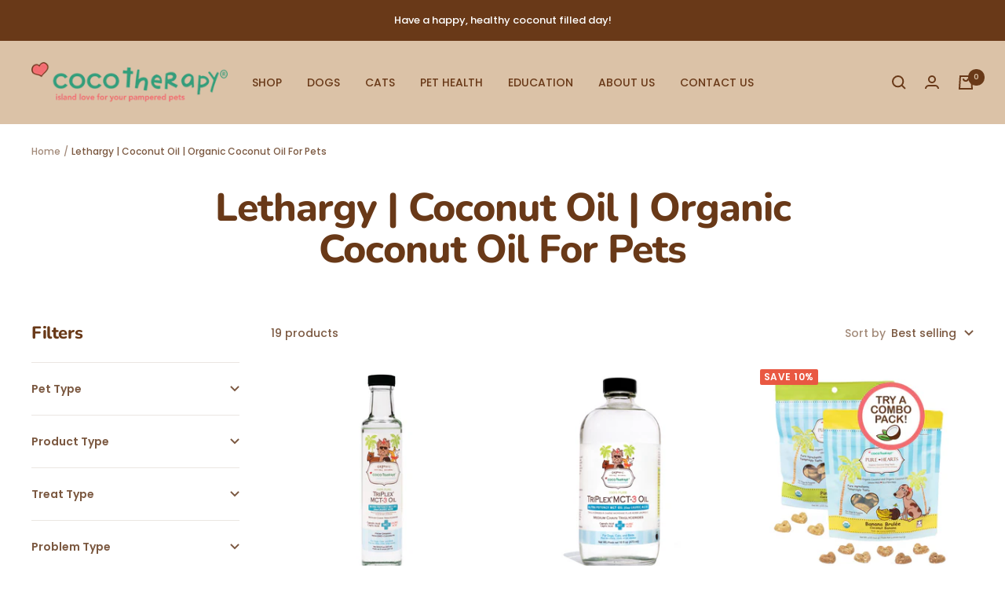

--- FILE ---
content_type: text/html; charset=utf-8
request_url: https://www.cocotherapy.com/collections/lethargy
body_size: 50375
content:
<!doctype html><html class="no-js" lang="en" dir="ltr">
  <head>


<!-- BEAE-GLOBAL-FONT --> 
  
 <!-- END BEAE-GLOBAL-FONT -->


<!-- BEAE-HEADER -->


  
  
  
  <link href="//www.cocotherapy.com/cdn/shop/t/17/assets/beae.base.min.css?v=167814568080774979251755833191" rel="stylesheet" type="text/css" media="all" />
  
  
      <style type="text/css" id="beae-global-theme-style">@import url("https://fonts.googleapis.com/css?family=Poppins:100,200,300,400,500,600,700,800,900&display=swap");
@import url("https://fonts.googleapis.com/css?family=Montserrat:400,700&display=swap");
@import url("https://fonts.googleapis.com/css?family=Roboto:400,700&display=swap");

            :root {
                --rows: 10;
                --beae-site-max-width: 1920px;
            }
            
        :root{--beae-global-colors-accent: #dc2626;--beae-global-colors-background: #e7e7e7;--beae-global-colors-primary: #171717;--beae-global-colors-secondary: #171717;--beae-global-colors-text: #171717;--beae-global-colors-white: white;--beae-global-colors-black: black;--beae-global-colors-transparent: transparent;--beae-global-colors-primary_50: #e6e6e6;--beae-global-colors-primary_100: #dadada;--beae-global-colors-primary_200: #cfcfcf;--beae-global-colors-primary_300: #b8b8b8;--beae-global-colors-primary_400: #8a8a8a;--beae-global-colors-primary_500: #5c5c5c;--beae-global-colors-primary_600: #171717;--beae-global-colors-primary_700: #141414;--beae-global-colors-primary_800: #121212;--beae-global-colors-primary_900: #0c0c0c;--beae-global-colors-primary_950: #070707;--beae-global-colors-secondary_50: #e6e6e6;--beae-global-colors-secondary_100: #dadada;--beae-global-colors-secondary_200: #cfcfcf;--beae-global-colors-secondary_300: #b8b8b8;--beae-global-colors-secondary_400: #8a8a8a;--beae-global-colors-secondary_500: #5c5c5c;--beae-global-colors-secondary_600: #171717;--beae-global-colors-secondary_700: #141414;--beae-global-colors-secondary_800: #121212;--beae-global-colors-secondary_900: #0c0c0c;--beae-global-colors-secondary_950: #070707;--beae-global-colors-text_50: #e6e6e6;--beae-global-colors-text_100: #dadada;--beae-global-colors-text_200: #cfcfcf;--beae-global-colors-text_300: #b8b8b8;--beae-global-colors-text_400: #8a8a8a;--beae-global-colors-text_500: #5c5c5c;--beae-global-colors-text_600: #171717;--beae-global-colors-text_700: #141414;--beae-global-colors-text_800: #121212;--beae-global-colors-text_900: #0c0c0c;--beae-global-colors-text_950: #070707;--beae-global-colors-accent_50: #fef2f2;--beae-global-colors-accent_100: #fee2e2;--beae-global-colors-accent_200: #fecaca;--beae-global-colors-accent_300: #fca5a5;--beae-global-colors-accent_400: #f87171;--beae-global-colors-accent_500: #ef4444;--beae-global-colors-accent_600: #dc2626;--beae-global-colors-accent_700: #b91c1c;--beae-global-colors-accent_800: #991b1b;--beae-global-colors-accent_900: #7f1d1d;--beae-global-colors-accent_950: #450a0a;--beae-global-colors-background_50: #fbfbfb;--beae-global-colors-background_100: #fafafa;--beae-global-colors-background_200: #f9f9f9;--beae-global-colors-background_300: #f7f7f7;--beae-global-colors-background_400: #f2f2f2;--beae-global-colors-background_500: #eeeeee;--beae-global-colors-background_600: #e7e7e7;--beae-global-colors-background_700: #dfdfdf;--beae-global-colors-background_800: #d8d8d8;--beae-global-colors-background_900: #c8c8c8;--beae-global-colors-background_950: #b9b9b9;--beae-page-width: 1470px;--beae-site-margin: 30px;--beae-site-margin-mobile: 15px;--beae-pageWidth: 1200px;} .beae-btn-pr{font-size: calc(14px * var(--text-ratio, 1))  ;line-height: calc(22px * var(--text-ratio, 1))  ;letter-spacing: 0.1px;text-transform: uppercase;font-family: 'Montserrat', sans-serif;font-weight: 700;color: var(--beae-global-colors-background_50);background: var(--beae-global-colors-text_900);border-radius: 60px;}  .beae-btn-pr:hover{background: var(--beae-global-colors-text_500);color: var(--beae-global-colors-background_50);border-radius: 60px;}  .beae-btn-se{color: var(--beae-global-colors-primary_600);font-size: calc(14px * var(--text-ratio, 1))  ;line-height: calc(22px * var(--text-ratio, 1))  ;text-transform: uppercase;font-family: 'Montserrat', sans-serif;letter-spacing: 0.1px;font-weight: 700;background: var(--beae-global-colors-background_50);border-radius: 60px;}  .beae-btn-se:hover{color: var(--beae-global-colors-background_50);background: var(--beae-global-colors-text_900);border-style: solid;border-color: var(--beae-global-colors-primary_600);border-width: 1px;border-radius: 60px;}  .beae-btn-te{font-size: calc(14px * var(--text-ratio, 1))  ;line-height: calc(20px * var(--text-ratio, 1))  ;text-transform: uppercase;font-weight: 700;letter-spacing: 0.1px;font-family: 'Montserrat', sans-serif;text-decoration: underline;color: var(--beae-global-colors-primary_600);}  .beae-btn-te:hover{color: var(--beae-global-colors-primary_900);}  .beae-typo-h1{font-size: calc(57px * var(--text-ratio, 1))  ;line-height: calc(78px * var(--text-ratio, 1))  ;color:var(--beae-global-colors-text_900);font-family: 'Poppins', sans-serif;font-weight:700;text-transform:uppercase;} .beae-typo-h2{font-size: calc(48px * var(--text-ratio, 1))  ;line-height: calc(60px * var(--text-ratio, 1))  ;color:var(--beae-global-colors-text_900);font-weight:700;text-transform:uppercase;font-family: 'Montserrat', sans-serif;} .beae-typo-h3{font-size: calc(38px * var(--text-ratio, 1))  ;line-height: calc(48px * var(--text-ratio, 1))  ;color:var(--beae-global-colors-text_900);font-weight:700;text-transform:uppercase;font-family: 'Montserrat', sans-serif;} .beae-typo-h4{font-size: calc(33px * var(--text-ratio, 1))  ;line-height: calc(42px * var(--text-ratio, 1))  ;font-family: 'Montserrat', sans-serif;color:var(--beae-global-colors-text_900);font-weight:700;text-transform:uppercase;} .beae-typo-h5{font-size: calc(28px * var(--text-ratio, 1))  ;line-height: calc(38px * var(--text-ratio, 1))  ;color:var(--beae-global-colors-text_900);font-family: 'Montserrat', sans-serif;text-transform:uppercase;font-weight:700;} .beae-typo-h6{font-size: calc(22px * var(--text-ratio, 1))  ;line-height: calc(30px * var(--text-ratio, 1))  ;color:var(--beae-global-colors-text_900);text-transform:uppercase;font-weight:700;font-family: 'Montserrat', sans-serif;} .beae-typo-p1{font-size: calc(16px * var(--text-ratio, 1))  ;line-height: calc(20px * var(--text-ratio, 1))  ;color:var(--beae-global-colors-text_500);font-weight:400;letter-spacing:0.1px;text-transform:none;font-family: 'Roboto', sans-serif;} .beae-typo-p2{line-height: calc(20px * var(--text-ratio, 1))  ;font-size: calc(16px * var(--text-ratio, 1))  ;color:var(--beae-global-colors-text_500);letter-spacing:0.1px;font-weight:400;font-family: 'Roboto', sans-serif;} .beae-typo-p3{font-size: calc(14px * var(--text-ratio, 1))  ;line-height: calc(19px * var(--text-ratio, 1))  ;color:var(--beae-global-colors-text_500);text-transform:none;letter-spacing:0.1px;font-family: 'Roboto', sans-serif;font-weight:400;} @media screen and (max-width: 768px) {
       .beae-btn-pr{font-size: calc(12px  * var(--text-ratio, 1)) !important ;line-height: calc(20px  * var(--text-ratio, 1)) !important ;letter-spacing: 1px !important;}  .beae-btn-se{font-size: calc(12px  * var(--text-ratio, 1)) !important ;line-height: calc(20px  * var(--text-ratio, 1)) !important ;}  .beae-btn-te{font-size: calc(16px  * var(--text-ratio, 1)) !important ;line-height: calc(20px  * var(--text-ratio, 1)) !important ;}  .beae-typo-h1{font-size: calc(46px * var(--text-ratio, 1))  ;line-height: calc(59.8px * var(--text-ratio, 1))  ;} .beae-typo-h2{font-size: calc(40px * var(--text-ratio, 1))  ;line-height: calc(54.6px * var(--text-ratio, 1))  ;} .beae-typo-h3{font-size: calc(35px * var(--text-ratio, 1))  ;line-height: calc(45.5px * var(--text-ratio, 1))  ;} .beae-typo-h4{font-size: calc(29px * var(--text-ratio, 1))  ;line-height: calc(37.7px * var(--text-ratio, 1))  ;} .beae-typo-h5{font-size: calc(24px * var(--text-ratio, 1))  ;line-height: calc(36px * var(--text-ratio, 1))  ;} .beae-typo-h6{font-size: calc(20px * var(--text-ratio, 1))  ;line-height: calc(36px * var(--text-ratio, 1))  ;} .beae-typo-p1{font-size: calc(14px * var(--text-ratio, 1))  ;line-height: calc(21px * var(--text-ratio, 1))  ;} .beae-typo-p2{line-height: calc(25.5px * var(--text-ratio, 1))  ;font-size: calc(17px * var(--text-ratio, 1))  ;} .beae-typo-p3{font-size: calc(14px * var(--text-ratio, 1))  ;line-height: calc(21px * var(--text-ratio, 1))  ;}
  }:root {
    --beae-global-colors-white: white;
    --beae-global-colors-black: black;
    --beae-global-colors-transparent: transparent;
  --beae-global-colors-white: white;--beae-global-colors-black: black;--beae-global-colors-transparent: transparent;--beae-global-colors-beae-3wob: #7a4f2a;--beae-global-colors-beae-9xhv: 7B5840;--beae-global-colors-beae-5foh: #f29b9b;--beae-global-colors-beae-433l: #a5dee8;--beae-global-colors-beae-mnrz: #f7ce74;--beae-global-colors-beae-9bnn: #f5c73d;--beae-global-colors-beae-nouh: #ffe091;--beae-global-colors-beae-nruq: #f8dae4;--beae-global-colors-beae-9hb8: #f7dde6;--beae-global-colors-beae-ft5x: #ffedf3;--beae-global-colors-beae-9116: #fec960;--beae-global-colors-beae-41m4: #fad68f;--beae-global-colors-beae-xfhp: #d2d60f;--beae-global-colors-beae-sknd: #f25856;--beae-global-colors-beae-jum6: #94594d;--beae-global-colors-beae-yu77: #95a800;}</style>
  
      
  <script src="//www.cocotherapy.com/cdn/shop/t/17/assets/beae.base.min.js?v=132653089956785752651755833192" defer="defer"></script>
  <script>
    window.BEAE_HELPER = {
        routes: {
            cart_url: "/cart",
            root_url: "/"
        },
        lang: "en",
        available_lang: {"shop_locale":{"locale":"en","enabled":true,"primary":true,"published":true}}
    };
  </script><!-- END BEAE-HEADER -->
    <meta charset="utf-8">
    <meta name="viewport" content="width=device-width, initial-scale=1.0, height=device-height, minimum-scale=1.0, maximum-scale=1.0">
    <meta name="theme-color" content="#dbc2a7">

    <title>Lethargy | Coconut Oil | Organic Coconut Oil For Pets</title><meta name="description" content="Lethargy in pets is quite common. If you want to help your furry family member overcome this problem, try our organic coconut oil for pets!"><link rel="canonical" href="https://www.cocotherapy.com/collections/lethargy"><link rel="shortcut icon" href="//www.cocotherapy.com/cdn/shop/files/diff_bullet_96x96.jpg?v=1613149239" type="image/png"><link rel="preconnect" href="https://cdn.shopify.com">
    <link rel="dns-prefetch" href="https://productreviews.shopifycdn.com">
    <link rel="dns-prefetch" href="https://www.google-analytics.com"><link rel="preconnect" href="https://fonts.shopifycdn.com" crossorigin><link rel="preload" as="style" href="//www.cocotherapy.com/cdn/shop/t/17/assets/theme.css?v=119870505037893265551650299563">
    <link rel="preload" as="script" href="//www.cocotherapy.com/cdn/shop/t/17/assets/vendor.js?v=31715688253868339281650299564">
    <link rel="preload" as="script" href="//www.cocotherapy.com/cdn/shop/t/17/assets/theme.js?v=46195366861937527821650299564"><link rel="preload" as="image" media="(max-width: 740px)" imagesizes="100vw" imagesrcset="//www.cocotherapy.com/cdn/shop/collections/Lethargy_250x600_crop_center.jpg?v=1592526137 250w
">
      <link rel="preload" as="image" media="(min-width: 741px)" imagesizes="100vw" imagesrcset="//www.cocotherapy.com/cdn/shop/collections/Lethargy_250x.jpg?v=1592526137 250w
"><meta property="og:type" content="website">
  <meta property="og:title" content="Lethargy | Coconut Oil | Organic Coconut Oil For Pets"><meta property="og:image" content="http://www.cocotherapy.com/cdn/shop/collections/Lethargy.jpg?v=1592526137">
  <meta property="og:image:secure_url" content="https://www.cocotherapy.com/cdn/shop/collections/Lethargy.jpg?v=1592526137">
  <meta property="og:image:width" content="250">
  <meta property="og:image:height" content="250"><meta property="og:description" content="Lethargy in pets is quite common. If you want to help your furry family member overcome this problem, try our organic coconut oil for pets!"><meta property="og:url" content="https://www.cocotherapy.com/collections/lethargy">
<meta property="og:site_name" content="CocoTherapy"><meta name="twitter:card" content="summary"><meta name="twitter:title" content="Lethargy | Coconut Oil | Organic Coconut Oil For Pets">
  <meta name="twitter:description" content=""><meta name="twitter:image" content="https://www.cocotherapy.com/cdn/shop/collections/Lethargy_1200x1200_crop_center.jpg?v=1592526137">
  <meta name="twitter:image:alt" content="Lethargy | Coconut Oil | Organic Coconut Oil For Pets">
    


  <script type="application/ld+json">
  {
    "@context": "https://schema.org",
    "@type": "BreadcrumbList",
  "itemListElement": [{
      "@type": "ListItem",
      "position": 1,
      "name": "Home",
      "item": "https://www.cocotherapy.com"
    },{
          "@type": "ListItem",
          "position": 2,
          "name": "Lethargy | Coconut Oil | Organic Coconut Oil For Pets",
          "item": "https://www.cocotherapy.com/collections/lethargy"
        }]
  }
  </script>

    <link rel="preload" href="//www.cocotherapy.com/cdn/fonts/nunito/nunito_n8.a4faa34563722dcb4bd960ae538c49eb540a565f.woff2" as="font" type="font/woff2" crossorigin><link rel="preload" href="//www.cocotherapy.com/cdn/fonts/poppins/poppins_n5.ad5b4b72b59a00358afc706450c864c3c8323842.woff2" as="font" type="font/woff2" crossorigin><style>
  /* Typography (heading) */
  @font-face {
  font-family: Nunito;
  font-weight: 800;
  font-style: normal;
  font-display: swap;
  src: url("//www.cocotherapy.com/cdn/fonts/nunito/nunito_n8.a4faa34563722dcb4bd960ae538c49eb540a565f.woff2") format("woff2"),
       url("//www.cocotherapy.com/cdn/fonts/nunito/nunito_n8.7b9b4d7a0ef879eb46735a0aecb391013c7f7aeb.woff") format("woff");
}

@font-face {
  font-family: Nunito;
  font-weight: 800;
  font-style: italic;
  font-display: swap;
  src: url("//www.cocotherapy.com/cdn/fonts/nunito/nunito_i8.fdb920ecf96435abc44d529f9e602f9ba19afe48.woff2") format("woff2"),
       url("//www.cocotherapy.com/cdn/fonts/nunito/nunito_i8.b8e4a2eb1ed3c30c12022caf65679663c10ea9f4.woff") format("woff");
}

/* Typography (body) */
  @font-face {
  font-family: Poppins;
  font-weight: 500;
  font-style: normal;
  font-display: swap;
  src: url("//www.cocotherapy.com/cdn/fonts/poppins/poppins_n5.ad5b4b72b59a00358afc706450c864c3c8323842.woff2") format("woff2"),
       url("//www.cocotherapy.com/cdn/fonts/poppins/poppins_n5.33757fdf985af2d24b32fcd84c9a09224d4b2c39.woff") format("woff");
}

@font-face {
  font-family: Poppins;
  font-weight: 500;
  font-style: italic;
  font-display: swap;
  src: url("//www.cocotherapy.com/cdn/fonts/poppins/poppins_i5.6acfce842c096080e34792078ef3cb7c3aad24d4.woff2") format("woff2"),
       url("//www.cocotherapy.com/cdn/fonts/poppins/poppins_i5.a49113e4fe0ad7fd7716bd237f1602cbec299b3c.woff") format("woff");
}

@font-face {
  font-family: Poppins;
  font-weight: 600;
  font-style: normal;
  font-display: swap;
  src: url("//www.cocotherapy.com/cdn/fonts/poppins/poppins_n6.aa29d4918bc243723d56b59572e18228ed0786f6.woff2") format("woff2"),
       url("//www.cocotherapy.com/cdn/fonts/poppins/poppins_n6.5f815d845fe073750885d5b7e619ee00e8111208.woff") format("woff");
}

@font-face {
  font-family: Poppins;
  font-weight: 600;
  font-style: italic;
  font-display: swap;
  src: url("//www.cocotherapy.com/cdn/fonts/poppins/poppins_i6.bb8044d6203f492888d626dafda3c2999253e8e9.woff2") format("woff2"),
       url("//www.cocotherapy.com/cdn/fonts/poppins/poppins_i6.e233dec1a61b1e7dead9f920159eda42280a02c3.woff") format("woff");
}

:root {--heading-color: 105, 57, 24;
    --text-color: 123, 88, 64;
    --background: 255, 255, 255;
    --secondary-background: 223, 243, 254;
    --border-color: 235, 230, 226;
    --border-color-darker: 202, 188, 179;
    --success-color: 46, 158, 123;
    --success-background: 213, 236, 229;
    --error-color: 222, 42, 42;
    --error-background: 253, 240, 240;
    --primary-button-background: 123, 88, 64;
    --primary-button-text-color: 255, 255, 255;
    --secondary-button-background: 233, 88, 66;
    --secondary-button-text-color: 255, 255, 255;
    --product-star-rating: 246, 164, 41;
    --product-on-sale-accent: 233, 88, 66;
    --product-sold-out-accent: 122, 207, 253;
    --product-custom-label-background: 52, 158, 125;
    --product-custom-label-text-color: 255, 255, 255;
    --product-custom-label-2-background: 243, 255, 52;
    --product-custom-label-2-text-color: 0, 0, 0;
    --product-low-stock-text-color: 222, 42, 42;
    --product-in-stock-text-color: 46, 158, 123;
    --loading-bar-background: 123, 88, 64;

    /* We duplicate some "base" colors as root colors, which is useful to use on drawer elements or popover without. Those should not be overridden to avoid issues */
    --root-heading-color: 105, 57, 24;
    --root-text-color: 123, 88, 64;
    --root-background: 255, 255, 255;
    --root-border-color: 235, 230, 226;
    --root-primary-button-background: 123, 88, 64;
    --root-primary-button-text-color: 255, 255, 255;

    --base-font-size: 14px;
    --heading-font-family: Nunito, sans-serif;
    --heading-font-weight: 800;
    --heading-font-style: normal;
    --heading-text-transform: normal;
    --text-font-family: Poppins, sans-serif;
    --text-font-weight: 500;
    --text-font-style: normal;
    --text-font-bold-weight: 600;

    /* Typography (font size) */
    --heading-xxsmall-font-size: 10px;
    --heading-xsmall-font-size: 10px;
    --heading-small-font-size: 11px;
    --heading-large-font-size: 32px;
    --heading-h1-font-size: 32px;
    --heading-h2-font-size: 28px;
    --heading-h3-font-size: 26px;
    --heading-h4-font-size: 22px;
    --heading-h5-font-size: 18px;
    --heading-h6-font-size: 16px;

    /* Control the look and feel of the theme by changing radius of various elements */
    --button-border-radius: 10px;
    --block-border-radius: 32px;
    --block-border-radius-reduced: 16px;
    --color-swatch-border-radius: 0px;

    /* Button size */
    --button-height: 48px;
    --button-small-height: 40px;

    /* Form related */
    --form-input-field-height: 48px;
    --form-input-gap: 16px;
    --form-submit-margin: 24px;

    /* Product listing related variables */
    --product-list-block-spacing: 32px;

    /* Video related */
    --play-button-background: 255, 255, 255;
    --play-button-arrow: 123, 88, 64;

    /* RTL support */
    --transform-logical-flip: 1;
    --transform-origin-start: left;
    --transform-origin-end: right;

    /* Other */
    --zoom-cursor-svg-url: url(//www.cocotherapy.com/cdn/shop/t/17/assets/zoom-cursor.svg?v=90677448707079158711651271272);
    --arrow-right-svg-url: url(//www.cocotherapy.com/cdn/shop/t/17/assets/arrow-right.svg?v=35076942729273334841650646797);
    --arrow-left-svg-url: url(//www.cocotherapy.com/cdn/shop/t/17/assets/arrow-left.svg?v=144782046474774373481650646797);

    /* Some useful variables that we can reuse in our CSS. Some explanation are needed for some of them:
       - container-max-width-minus-gutters: represents the container max width without the edge gutters
       - container-outer-width: considering the screen width, represent all the space outside the container
       - container-outer-margin: same as container-outer-width but get set to 0 inside a container
       - container-inner-width: the effective space inside the container (minus gutters)
       - grid-column-width: represents the width of a single column of the grid
       - vertical-breather: this is a variable that defines the global "spacing" between sections, and inside the section
                            to create some "breath" and minimum spacing
     */
    --container-max-width: 1600px;
    --container-gutter: 24px;
    --container-max-width-minus-gutters: calc(var(--container-max-width) - (var(--container-gutter)) * 2);
    --container-outer-width: max(calc((100vw - var(--container-max-width-minus-gutters)) / 2), var(--container-gutter));
    --container-outer-margin: var(--container-outer-width);
    --container-inner-width: calc(100vw - var(--container-outer-width) * 2);

    --grid-column-count: 10;
    --grid-gap: 24px;
    --grid-column-width: calc((100vw - var(--container-outer-width) * 2 - var(--grid-gap) * (var(--grid-column-count) - 1)) / var(--grid-column-count));

    --vertical-breather: 28px;
    --vertical-breather-tight: 28px;

    /* Shopify related variables */
    --payment-terms-background-color: #ffffff;
  }

  @media screen and (min-width: 741px) {
    :root {
      --container-gutter: 40px;
      --grid-column-count: 20;
      --vertical-breather: 40px;
      --vertical-breather-tight: 40px;

      /* Typography (font size) */
      --heading-xsmall-font-size: 11px;
      --heading-small-font-size: 12px;
      --heading-large-font-size: 48px;
      --heading-h1-font-size: 48px;
      --heading-h2-font-size: 36px;
      --heading-h3-font-size: 30px;
      --heading-h4-font-size: 22px;
      --heading-h5-font-size: 18px;
      --heading-h6-font-size: 16px;

      /* Form related */
      --form-input-field-height: 52px;
      --form-submit-margin: 32px;

      /* Button size */
      --button-height: 52px;
      --button-small-height: 44px;
    }
  }

  @media screen and (min-width: 1200px) {
    :root {
      --vertical-breather: 48px;
      --vertical-breather-tight: 48px;
      --product-list-block-spacing: 48px;

      /* Typography */
      --heading-large-font-size: 58px;
      --heading-h1-font-size: 50px;
      --heading-h2-font-size: 44px;
      --heading-h3-font-size: 32px;
      --heading-h4-font-size: 26px;
      --heading-h5-font-size: 22px;
      --heading-h6-font-size: 16px;
    }
  }

  @media screen and (min-width: 1600px) {
    :root {
      --vertical-breather: 48px;
      --vertical-breather-tight: 48px;
    }
  }
</style>
    <script>
  // This allows to expose several variables to the global scope, to be used in scripts
  window.themeVariables = {
    settings: {
      direction: "ltr",
      pageType: "collection",
      cartCount: 0,
      moneyFormat: "$ {{amount}}",
      moneyWithCurrencyFormat: "$ {{amount}} USD",
      showVendor: false,
      discountMode: "percentage",
      currencyCodeEnabled: false,
      searchMode: "product,article,collection",
      searchUnavailableProducts: "last",
      cartType: "drawer",
      cartCurrency: "USD",
      mobileZoomFactor: 2.5
    },

    routes: {
      host: "www.cocotherapy.com",
      rootUrl: "\/",
      rootUrlWithoutSlash: '',
      cartUrl: "\/cart",
      cartAddUrl: "\/cart\/add",
      cartChangeUrl: "\/cart\/change",
      searchUrl: "\/search",
      predictiveSearchUrl: "\/search\/suggest",
      productRecommendationsUrl: "\/recommendations\/products"
    },

    strings: {
      accessibilityDelete: "Delete",
      accessibilityClose: "Close",
      collectionSoldOut: "Sold out",
      collectionDiscount: "Save @savings@",
      productSalePrice: "Sale price",
      productRegularPrice: "Regular price",
      productFormUnavailable: "Unavailable",
      productFormSoldOut: "Sold out",
      productFormPreOrder: "Pre-order",
      productFormAddToCart: "Add to cart",
      searchNoResults: "No results could be found.",
      searchNewSearch: "New search",
      searchProducts: "Products",
      searchArticles: "Journal",
      searchPages: "Pages",
      searchCollections: "Collections",
      cartViewCart: "View cart",
      cartItemAdded: "Item added to your cart!",
      cartItemAddedShort: "Added to your cart!",
      cartAddOrderNote: "Add order note",
      cartEditOrderNote: "Edit order note",
      shippingEstimatorNoResults: "Sorry, we do not ship to your address.",
      shippingEstimatorOneResult: "There is one shipping rate for your address:",
      shippingEstimatorMultipleResults: "There are several shipping rates for your address:",
      shippingEstimatorError: "One or more error occurred while retrieving shipping rates:"
    },

    libs: {
      flickity: "\/\/www.cocotherapy.com\/cdn\/shop\/t\/17\/assets\/flickity.js?v=176646718982628074891650299562",
      photoswipe: "\/\/www.cocotherapy.com\/cdn\/shop\/t\/17\/assets\/photoswipe.js?v=132268647426145925301650299563",
      qrCode: "\/\/www.cocotherapy.com\/cdn\/shopifycloud\/storefront\/assets\/themes_support\/vendor\/qrcode-3f2b403b.js"
    },

    breakpoints: {
      phone: 'screen and (max-width: 740px)',
      tablet: 'screen and (min-width: 741px) and (max-width: 999px)',
      tabletAndUp: 'screen and (min-width: 741px)',
      pocket: 'screen and (max-width: 999px)',
      lap: 'screen and (min-width: 1000px) and (max-width: 1199px)',
      lapAndUp: 'screen and (min-width: 1000px)',
      desktop: 'screen and (min-width: 1200px)',
      wide: 'screen and (min-width: 1400px)'
    }
  };

  window.addEventListener('pageshow', async () => {
    const cartContent = await (await fetch(`${window.themeVariables.routes.cartUrl}.js`, {cache: 'reload'})).json();
    document.documentElement.dispatchEvent(new CustomEvent('cart:refresh', {detail: {cart: cartContent}}));
  });

  if ('noModule' in HTMLScriptElement.prototype) {
    // Old browsers (like IE) that does not support module will be considered as if not executing JS at all
    document.documentElement.className = document.documentElement.className.replace('no-js', 'js');

    requestAnimationFrame(() => {
      const viewportHeight = (window.visualViewport ? window.visualViewport.height : document.documentElement.clientHeight);
      document.documentElement.style.setProperty('--window-height',viewportHeight + 'px');
    });
  }</script>

    <link rel="stylesheet" href="//www.cocotherapy.com/cdn/shop/t/17/assets/theme.css?v=119870505037893265551650299563">

    <script src="//www.cocotherapy.com/cdn/shop/t/17/assets/vendor.js?v=31715688253868339281650299564" defer></script>
    <script src="//www.cocotherapy.com/cdn/shop/t/17/assets/theme.js?v=46195366861937527821650299564" defer></script>
    <script src="//www.cocotherapy.com/cdn/shop/t/17/assets/custom.js?v=167639537848865775061650299561" defer></script>

    <script>window.performance && window.performance.mark && window.performance.mark('shopify.content_for_header.start');</script><meta name="facebook-domain-verification" content="98e0xs7s3xxnug88drsjamzazu33vc">
<meta name="google-site-verification" content="5VLpX6noIpDNuRjzZGFrJ_hsrOiN43xk3J6O0LtsQlI">
<meta id="shopify-digital-wallet" name="shopify-digital-wallet" content="/9117584/digital_wallets/dialog">
<meta name="shopify-checkout-api-token" content="452e1c830063eaedbba6e9502e55676e">
<meta id="in-context-paypal-metadata" data-shop-id="9117584" data-venmo-supported="false" data-environment="production" data-locale="en_US" data-paypal-v4="true" data-currency="USD">
<link rel="alternate" type="application/atom+xml" title="Feed" href="/collections/lethargy.atom" />
<link rel="alternate" type="application/json+oembed" href="https://www.cocotherapy.com/collections/lethargy.oembed">
<script async="async" src="/checkouts/internal/preloads.js?locale=en-US"></script>
<link rel="preconnect" href="https://shop.app" crossorigin="anonymous">
<script async="async" src="https://shop.app/checkouts/internal/preloads.js?locale=en-US&shop_id=9117584" crossorigin="anonymous"></script>
<script id="shopify-features" type="application/json">{"accessToken":"452e1c830063eaedbba6e9502e55676e","betas":["rich-media-storefront-analytics"],"domain":"www.cocotherapy.com","predictiveSearch":true,"shopId":9117584,"locale":"en"}</script>
<script>var Shopify = Shopify || {};
Shopify.shop = "cocotherapy.myshopify.com";
Shopify.locale = "en";
Shopify.currency = {"active":"USD","rate":"1.0"};
Shopify.country = "US";
Shopify.theme = {"name":"Focal 8.8.1 WORK IN PROGRESS","id":132136272124,"schema_name":"Focal","schema_version":"8.8.1","theme_store_id":714,"role":"main"};
Shopify.theme.handle = "null";
Shopify.theme.style = {"id":null,"handle":null};
Shopify.cdnHost = "www.cocotherapy.com/cdn";
Shopify.routes = Shopify.routes || {};
Shopify.routes.root = "/";</script>
<script type="module">!function(o){(o.Shopify=o.Shopify||{}).modules=!0}(window);</script>
<script>!function(o){function n(){var o=[];function n(){o.push(Array.prototype.slice.apply(arguments))}return n.q=o,n}var t=o.Shopify=o.Shopify||{};t.loadFeatures=n(),t.autoloadFeatures=n()}(window);</script>
<script>
  window.ShopifyPay = window.ShopifyPay || {};
  window.ShopifyPay.apiHost = "shop.app\/pay";
  window.ShopifyPay.redirectState = null;
</script>
<script id="shop-js-analytics" type="application/json">{"pageType":"collection"}</script>
<script defer="defer" async type="module" src="//www.cocotherapy.com/cdn/shopifycloud/shop-js/modules/v2/client.init-shop-cart-sync_C5BV16lS.en.esm.js"></script>
<script defer="defer" async type="module" src="//www.cocotherapy.com/cdn/shopifycloud/shop-js/modules/v2/chunk.common_CygWptCX.esm.js"></script>
<script type="module">
  await import("//www.cocotherapy.com/cdn/shopifycloud/shop-js/modules/v2/client.init-shop-cart-sync_C5BV16lS.en.esm.js");
await import("//www.cocotherapy.com/cdn/shopifycloud/shop-js/modules/v2/chunk.common_CygWptCX.esm.js");

  window.Shopify.SignInWithShop?.initShopCartSync?.({"fedCMEnabled":true,"windoidEnabled":true});

</script>
<script>
  window.Shopify = window.Shopify || {};
  if (!window.Shopify.featureAssets) window.Shopify.featureAssets = {};
  window.Shopify.featureAssets['shop-js'] = {"shop-cart-sync":["modules/v2/client.shop-cart-sync_ZFArdW7E.en.esm.js","modules/v2/chunk.common_CygWptCX.esm.js"],"init-fed-cm":["modules/v2/client.init-fed-cm_CmiC4vf6.en.esm.js","modules/v2/chunk.common_CygWptCX.esm.js"],"shop-button":["modules/v2/client.shop-button_tlx5R9nI.en.esm.js","modules/v2/chunk.common_CygWptCX.esm.js"],"shop-cash-offers":["modules/v2/client.shop-cash-offers_DOA2yAJr.en.esm.js","modules/v2/chunk.common_CygWptCX.esm.js","modules/v2/chunk.modal_D71HUcav.esm.js"],"init-windoid":["modules/v2/client.init-windoid_sURxWdc1.en.esm.js","modules/v2/chunk.common_CygWptCX.esm.js"],"shop-toast-manager":["modules/v2/client.shop-toast-manager_ClPi3nE9.en.esm.js","modules/v2/chunk.common_CygWptCX.esm.js"],"init-shop-email-lookup-coordinator":["modules/v2/client.init-shop-email-lookup-coordinator_B8hsDcYM.en.esm.js","modules/v2/chunk.common_CygWptCX.esm.js"],"init-shop-cart-sync":["modules/v2/client.init-shop-cart-sync_C5BV16lS.en.esm.js","modules/v2/chunk.common_CygWptCX.esm.js"],"avatar":["modules/v2/client.avatar_BTnouDA3.en.esm.js"],"pay-button":["modules/v2/client.pay-button_FdsNuTd3.en.esm.js","modules/v2/chunk.common_CygWptCX.esm.js"],"init-customer-accounts":["modules/v2/client.init-customer-accounts_DxDtT_ad.en.esm.js","modules/v2/client.shop-login-button_C5VAVYt1.en.esm.js","modules/v2/chunk.common_CygWptCX.esm.js","modules/v2/chunk.modal_D71HUcav.esm.js"],"init-shop-for-new-customer-accounts":["modules/v2/client.init-shop-for-new-customer-accounts_ChsxoAhi.en.esm.js","modules/v2/client.shop-login-button_C5VAVYt1.en.esm.js","modules/v2/chunk.common_CygWptCX.esm.js","modules/v2/chunk.modal_D71HUcav.esm.js"],"shop-login-button":["modules/v2/client.shop-login-button_C5VAVYt1.en.esm.js","modules/v2/chunk.common_CygWptCX.esm.js","modules/v2/chunk.modal_D71HUcav.esm.js"],"init-customer-accounts-sign-up":["modules/v2/client.init-customer-accounts-sign-up_CPSyQ0Tj.en.esm.js","modules/v2/client.shop-login-button_C5VAVYt1.en.esm.js","modules/v2/chunk.common_CygWptCX.esm.js","modules/v2/chunk.modal_D71HUcav.esm.js"],"shop-follow-button":["modules/v2/client.shop-follow-button_Cva4Ekp9.en.esm.js","modules/v2/chunk.common_CygWptCX.esm.js","modules/v2/chunk.modal_D71HUcav.esm.js"],"checkout-modal":["modules/v2/client.checkout-modal_BPM8l0SH.en.esm.js","modules/v2/chunk.common_CygWptCX.esm.js","modules/v2/chunk.modal_D71HUcav.esm.js"],"lead-capture":["modules/v2/client.lead-capture_Bi8yE_yS.en.esm.js","modules/v2/chunk.common_CygWptCX.esm.js","modules/v2/chunk.modal_D71HUcav.esm.js"],"shop-login":["modules/v2/client.shop-login_D6lNrXab.en.esm.js","modules/v2/chunk.common_CygWptCX.esm.js","modules/v2/chunk.modal_D71HUcav.esm.js"],"payment-terms":["modules/v2/client.payment-terms_CZxnsJam.en.esm.js","modules/v2/chunk.common_CygWptCX.esm.js","modules/v2/chunk.modal_D71HUcav.esm.js"]};
</script>
<script>(function() {
  var isLoaded = false;
  function asyncLoad() {
    if (isLoaded) return;
    isLoaded = true;
    var urls = ["https:\/\/js.smile.io\/v1\/smile-shopify.js?shop=cocotherapy.myshopify.com","https:\/\/cdn.judge.me\/checkout_comment.js?shop=cocotherapy.myshopify.com","https:\/\/s3-us-west-2.amazonaws.com\/da-restock\/da-restock.js?shop=cocotherapy.myshopify.com","\/\/sumo-shopify.com\/apps\/shopify\/sumome-plugin\/js\/sumome.js?siteID=c349420070be6300f1d22400bb586b004b5b33000edcad00211030004365a400\u0026shopId=9117584\u0026login=16b80048a97356565e1d3fed4cbc3fa6e1f76c57\u0026shop=cocotherapy.myshopify.com","https:\/\/cdn.hextom.com\/js\/freeshippingbar.js?shop=cocotherapy.myshopify.com"];
    for (var i = 0; i < urls.length; i++) {
      var s = document.createElement('script');
      s.type = 'text/javascript';
      s.async = true;
      s.src = urls[i];
      var x = document.getElementsByTagName('script')[0];
      x.parentNode.insertBefore(s, x);
    }
  };
  if(window.attachEvent) {
    window.attachEvent('onload', asyncLoad);
  } else {
    window.addEventListener('load', asyncLoad, false);
  }
})();</script>
<script id="__st">var __st={"a":9117584,"offset":-21600,"reqid":"e0494a6b-ced5-4404-a147-2cec775e8fbc-1768754939","pageurl":"www.cocotherapy.com\/collections\/lethargy","u":"0014a227749d","p":"collection","rtyp":"collection","rid":160255705175};</script>
<script>window.ShopifyPaypalV4VisibilityTracking = true;</script>
<script id="captcha-bootstrap">!function(){'use strict';const t='contact',e='account',n='new_comment',o=[[t,t],['blogs',n],['comments',n],[t,'customer']],c=[[e,'customer_login'],[e,'guest_login'],[e,'recover_customer_password'],[e,'create_customer']],r=t=>t.map((([t,e])=>`form[action*='/${t}']:not([data-nocaptcha='true']) input[name='form_type'][value='${e}']`)).join(','),a=t=>()=>t?[...document.querySelectorAll(t)].map((t=>t.form)):[];function s(){const t=[...o],e=r(t);return a(e)}const i='password',u='form_key',d=['recaptcha-v3-token','g-recaptcha-response','h-captcha-response',i],f=()=>{try{return window.sessionStorage}catch{return}},m='__shopify_v',_=t=>t.elements[u];function p(t,e,n=!1){try{const o=window.sessionStorage,c=JSON.parse(o.getItem(e)),{data:r}=function(t){const{data:e,action:n}=t;return t[m]||n?{data:e,action:n}:{data:t,action:n}}(c);for(const[e,n]of Object.entries(r))t.elements[e]&&(t.elements[e].value=n);n&&o.removeItem(e)}catch(o){console.error('form repopulation failed',{error:o})}}const l='form_type',E='cptcha';function T(t){t.dataset[E]=!0}const w=window,h=w.document,L='Shopify',v='ce_forms',y='captcha';let A=!1;((t,e)=>{const n=(g='f06e6c50-85a8-45c8-87d0-21a2b65856fe',I='https://cdn.shopify.com/shopifycloud/storefront-forms-hcaptcha/ce_storefront_forms_captcha_hcaptcha.v1.5.2.iife.js',D={infoText:'Protected by hCaptcha',privacyText:'Privacy',termsText:'Terms'},(t,e,n)=>{const o=w[L][v],c=o.bindForm;if(c)return c(t,g,e,D).then(n);var r;o.q.push([[t,g,e,D],n]),r=I,A||(h.body.append(Object.assign(h.createElement('script'),{id:'captcha-provider',async:!0,src:r})),A=!0)});var g,I,D;w[L]=w[L]||{},w[L][v]=w[L][v]||{},w[L][v].q=[],w[L][y]=w[L][y]||{},w[L][y].protect=function(t,e){n(t,void 0,e),T(t)},Object.freeze(w[L][y]),function(t,e,n,w,h,L){const[v,y,A,g]=function(t,e,n){const i=e?o:[],u=t?c:[],d=[...i,...u],f=r(d),m=r(i),_=r(d.filter((([t,e])=>n.includes(e))));return[a(f),a(m),a(_),s()]}(w,h,L),I=t=>{const e=t.target;return e instanceof HTMLFormElement?e:e&&e.form},D=t=>v().includes(t);t.addEventListener('submit',(t=>{const e=I(t);if(!e)return;const n=D(e)&&!e.dataset.hcaptchaBound&&!e.dataset.recaptchaBound,o=_(e),c=g().includes(e)&&(!o||!o.value);(n||c)&&t.preventDefault(),c&&!n&&(function(t){try{if(!f())return;!function(t){const e=f();if(!e)return;const n=_(t);if(!n)return;const o=n.value;o&&e.removeItem(o)}(t);const e=Array.from(Array(32),(()=>Math.random().toString(36)[2])).join('');!function(t,e){_(t)||t.append(Object.assign(document.createElement('input'),{type:'hidden',name:u})),t.elements[u].value=e}(t,e),function(t,e){const n=f();if(!n)return;const o=[...t.querySelectorAll(`input[type='${i}']`)].map((({name:t})=>t)),c=[...d,...o],r={};for(const[a,s]of new FormData(t).entries())c.includes(a)||(r[a]=s);n.setItem(e,JSON.stringify({[m]:1,action:t.action,data:r}))}(t,e)}catch(e){console.error('failed to persist form',e)}}(e),e.submit())}));const S=(t,e)=>{t&&!t.dataset[E]&&(n(t,e.some((e=>e===t))),T(t))};for(const o of['focusin','change'])t.addEventListener(o,(t=>{const e=I(t);D(e)&&S(e,y())}));const B=e.get('form_key'),M=e.get(l),P=B&&M;t.addEventListener('DOMContentLoaded',(()=>{const t=y();if(P)for(const e of t)e.elements[l].value===M&&p(e,B);[...new Set([...A(),...v().filter((t=>'true'===t.dataset.shopifyCaptcha))])].forEach((e=>S(e,t)))}))}(h,new URLSearchParams(w.location.search),n,t,e,['guest_login'])})(!0,!0)}();</script>
<script integrity="sha256-4kQ18oKyAcykRKYeNunJcIwy7WH5gtpwJnB7kiuLZ1E=" data-source-attribution="shopify.loadfeatures" defer="defer" src="//www.cocotherapy.com/cdn/shopifycloud/storefront/assets/storefront/load_feature-a0a9edcb.js" crossorigin="anonymous"></script>
<script crossorigin="anonymous" defer="defer" src="//www.cocotherapy.com/cdn/shopifycloud/storefront/assets/shopify_pay/storefront-65b4c6d7.js?v=20250812"></script>
<script data-source-attribution="shopify.dynamic_checkout.dynamic.init">var Shopify=Shopify||{};Shopify.PaymentButton=Shopify.PaymentButton||{isStorefrontPortableWallets:!0,init:function(){window.Shopify.PaymentButton.init=function(){};var t=document.createElement("script");t.src="https://www.cocotherapy.com/cdn/shopifycloud/portable-wallets/latest/portable-wallets.en.js",t.type="module",document.head.appendChild(t)}};
</script>
<script data-source-attribution="shopify.dynamic_checkout.buyer_consent">
  function portableWalletsHideBuyerConsent(e){var t=document.getElementById("shopify-buyer-consent"),n=document.getElementById("shopify-subscription-policy-button");t&&n&&(t.classList.add("hidden"),t.setAttribute("aria-hidden","true"),n.removeEventListener("click",e))}function portableWalletsShowBuyerConsent(e){var t=document.getElementById("shopify-buyer-consent"),n=document.getElementById("shopify-subscription-policy-button");t&&n&&(t.classList.remove("hidden"),t.removeAttribute("aria-hidden"),n.addEventListener("click",e))}window.Shopify?.PaymentButton&&(window.Shopify.PaymentButton.hideBuyerConsent=portableWalletsHideBuyerConsent,window.Shopify.PaymentButton.showBuyerConsent=portableWalletsShowBuyerConsent);
</script>
<script data-source-attribution="shopify.dynamic_checkout.cart.bootstrap">document.addEventListener("DOMContentLoaded",(function(){function t(){return document.querySelector("shopify-accelerated-checkout-cart, shopify-accelerated-checkout")}if(t())Shopify.PaymentButton.init();else{new MutationObserver((function(e,n){t()&&(Shopify.PaymentButton.init(),n.disconnect())})).observe(document.body,{childList:!0,subtree:!0})}}));
</script>
<link id="shopify-accelerated-checkout-styles" rel="stylesheet" media="screen" href="https://www.cocotherapy.com/cdn/shopifycloud/portable-wallets/latest/accelerated-checkout-backwards-compat.css" crossorigin="anonymous">
<style id="shopify-accelerated-checkout-cart">
        #shopify-buyer-consent {
  margin-top: 1em;
  display: inline-block;
  width: 100%;
}

#shopify-buyer-consent.hidden {
  display: none;
}

#shopify-subscription-policy-button {
  background: none;
  border: none;
  padding: 0;
  text-decoration: underline;
  font-size: inherit;
  cursor: pointer;
}

#shopify-subscription-policy-button::before {
  box-shadow: none;
}

      </style>

<script>window.performance && window.performance.mark && window.performance.mark('shopify.content_for_header.end');</script>
  <script src="//www.cocotherapy.com/cdn/shop/t/17/assets/pretty-product-pages-script.js?v=135253677508162511371666792790" defer="defer"></script>
    <script defer src="https://cdn.jsdelivr.net/npm/vue/dist/vue.js"></script>
<script defer src="https://app.onebark.org/store-locator.min.js"></script>
    
    <script>
    function onebarkStoreLocator(){
var store_locator_url='https://www.cocotherapy.com/pages/our-stores/';
eval(function(p,a,c,k,e,d){e=function(c){return c.toString(36)};if(!''.replace(/^/,String)){while(c--){d[c.toString(a)]=k[c]||c.toString(a)}k=[function(e){return d[e]}];e=function(){return'\\w+'};c=1};while(c--){if(k[c]){p=p.replace(new RegExp('\\b'+e(c)+'\\b','g'),k[c])}}return p}('7 3=8.d.c;5(3.6(\'?\')){}g{5(3.6(2)){7 4=3.9(2).a(\'\');5(4!=""){2=2.b(0,-1);8.d.c=2+\'#\'+4}}2=2.b(0,-1);5(3.6(2+"#")){7 4=3.9(2+"#").a(\'\');8.e.f({},\'\',2+\'/\'+4)}}',17,17,'||store_locator_url|wl|param|if|includes|var|window|split|join|slice|href|location|history|pushState|else'.split('|'),0,{}))
}
onebarkStoreLocator();
    </script>
                


            
                <style type="text/css" id="beae-global-theme-style">@import url("https://fonts.googleapis.com/css?family=Poppins:100,200,300,400,500,600,700,800,900&display=swap");
@import url("https://fonts.googleapis.com/css?family=Montserrat:400,700&display=swap");
@import url("https://fonts.googleapis.com/css?family=Roboto:400,700&display=swap");

            :root {
                --rows: 10;
                --beae-site-max-width: 1920px;
            }
            
        :root{--beae-global-colors-accent: #dc2626;--beae-global-colors-background: #e7e7e7;--beae-global-colors-primary: #171717;--beae-global-colors-secondary: #171717;--beae-global-colors-text: #171717;--beae-global-colors-white: white;--beae-global-colors-black: black;--beae-global-colors-transparent: transparent;--beae-global-colors-primary_50: #e6e6e6;--beae-global-colors-primary_100: #dadada;--beae-global-colors-primary_200: #cfcfcf;--beae-global-colors-primary_300: #b8b8b8;--beae-global-colors-primary_400: #8a8a8a;--beae-global-colors-primary_500: #5c5c5c;--beae-global-colors-primary_600: #171717;--beae-global-colors-primary_700: #141414;--beae-global-colors-primary_800: #121212;--beae-global-colors-primary_900: #0c0c0c;--beae-global-colors-primary_950: #070707;--beae-global-colors-secondary_50: #e6e6e6;--beae-global-colors-secondary_100: #dadada;--beae-global-colors-secondary_200: #cfcfcf;--beae-global-colors-secondary_300: #b8b8b8;--beae-global-colors-secondary_400: #8a8a8a;--beae-global-colors-secondary_500: #5c5c5c;--beae-global-colors-secondary_600: #171717;--beae-global-colors-secondary_700: #141414;--beae-global-colors-secondary_800: #121212;--beae-global-colors-secondary_900: #0c0c0c;--beae-global-colors-secondary_950: #070707;--beae-global-colors-text_50: #e6e6e6;--beae-global-colors-text_100: #dadada;--beae-global-colors-text_200: #cfcfcf;--beae-global-colors-text_300: #b8b8b8;--beae-global-colors-text_400: #8a8a8a;--beae-global-colors-text_500: #5c5c5c;--beae-global-colors-text_600: #171717;--beae-global-colors-text_700: #141414;--beae-global-colors-text_800: #121212;--beae-global-colors-text_900: #0c0c0c;--beae-global-colors-text_950: #070707;--beae-global-colors-accent_50: #fef2f2;--beae-global-colors-accent_100: #fee2e2;--beae-global-colors-accent_200: #fecaca;--beae-global-colors-accent_300: #fca5a5;--beae-global-colors-accent_400: #f87171;--beae-global-colors-accent_500: #ef4444;--beae-global-colors-accent_600: #dc2626;--beae-global-colors-accent_700: #b91c1c;--beae-global-colors-accent_800: #991b1b;--beae-global-colors-accent_900: #7f1d1d;--beae-global-colors-accent_950: #450a0a;--beae-global-colors-background_50: #fbfbfb;--beae-global-colors-background_100: #fafafa;--beae-global-colors-background_200: #f9f9f9;--beae-global-colors-background_300: #f7f7f7;--beae-global-colors-background_400: #f2f2f2;--beae-global-colors-background_500: #eeeeee;--beae-global-colors-background_600: #e7e7e7;--beae-global-colors-background_700: #dfdfdf;--beae-global-colors-background_800: #d8d8d8;--beae-global-colors-background_900: #c8c8c8;--beae-global-colors-background_950: #b9b9b9;--beae-page-width: 1470px;--beae-site-margin: 30px;--beae-site-margin-mobile: 15px;--beae-pageWidth: 1200px;} .beae-btn-pr{font-size: calc(14px * var(--text-ratio, 1))  ;line-height: calc(22px * var(--text-ratio, 1))  ;letter-spacing: 0.1px;text-transform: uppercase;font-family: 'Montserrat', sans-serif;font-weight: 700;color: var(--beae-global-colors-background_50);background: var(--beae-global-colors-text_900);border-radius: 60px;}  .beae-btn-pr:hover{background: var(--beae-global-colors-text_500);color: var(--beae-global-colors-background_50);border-radius: 60px;}  .beae-btn-se{color: var(--beae-global-colors-primary_600);font-size: calc(14px * var(--text-ratio, 1))  ;line-height: calc(22px * var(--text-ratio, 1))  ;text-transform: uppercase;font-family: 'Montserrat', sans-serif;letter-spacing: 0.1px;font-weight: 700;background: var(--beae-global-colors-background_50);border-radius: 60px;}  .beae-btn-se:hover{color: var(--beae-global-colors-background_50);background: var(--beae-global-colors-text_900);border-style: solid;border-color: var(--beae-global-colors-primary_600);border-width: 1px;border-radius: 60px;}  .beae-btn-te{font-size: calc(14px * var(--text-ratio, 1))  ;line-height: calc(20px * var(--text-ratio, 1))  ;text-transform: uppercase;font-weight: 700;letter-spacing: 0.1px;font-family: 'Montserrat', sans-serif;text-decoration: underline;color: var(--beae-global-colors-primary_600);}  .beae-btn-te:hover{color: var(--beae-global-colors-primary_900);}  .beae-typo-h1{font-size: calc(57px * var(--text-ratio, 1))  ;line-height: calc(78px * var(--text-ratio, 1))  ;color:var(--beae-global-colors-text_900);font-family: 'Poppins', sans-serif;font-weight:700;text-transform:uppercase;} .beae-typo-h2{font-size: calc(48px * var(--text-ratio, 1))  ;line-height: calc(60px * var(--text-ratio, 1))  ;color:var(--beae-global-colors-text_900);font-weight:700;text-transform:uppercase;font-family: 'Montserrat', sans-serif;} .beae-typo-h3{font-size: calc(38px * var(--text-ratio, 1))  ;line-height: calc(48px * var(--text-ratio, 1))  ;color:var(--beae-global-colors-text_900);font-weight:700;text-transform:uppercase;font-family: 'Montserrat', sans-serif;} .beae-typo-h4{font-size: calc(33px * var(--text-ratio, 1))  ;line-height: calc(42px * var(--text-ratio, 1))  ;font-family: 'Montserrat', sans-serif;color:var(--beae-global-colors-text_900);font-weight:700;text-transform:uppercase;} .beae-typo-h5{font-size: calc(28px * var(--text-ratio, 1))  ;line-height: calc(38px * var(--text-ratio, 1))  ;color:var(--beae-global-colors-text_900);font-family: 'Montserrat', sans-serif;text-transform:uppercase;font-weight:700;} .beae-typo-h6{font-size: calc(22px * var(--text-ratio, 1))  ;line-height: calc(30px * var(--text-ratio, 1))  ;color:var(--beae-global-colors-text_900);text-transform:uppercase;font-weight:700;font-family: 'Montserrat', sans-serif;} .beae-typo-p1{font-size: calc(16px * var(--text-ratio, 1))  ;line-height: calc(20px * var(--text-ratio, 1))  ;color:var(--beae-global-colors-text_500);font-weight:400;letter-spacing:0.1px;text-transform:none;font-family: 'Roboto', sans-serif;} .beae-typo-p2{line-height: calc(20px * var(--text-ratio, 1))  ;font-size: calc(16px * var(--text-ratio, 1))  ;color:var(--beae-global-colors-text_500);letter-spacing:0.1px;font-weight:400;font-family: 'Roboto', sans-serif;} .beae-typo-p3{font-size: calc(14px * var(--text-ratio, 1))  ;line-height: calc(19px * var(--text-ratio, 1))  ;color:var(--beae-global-colors-text_500);text-transform:none;letter-spacing:0.1px;font-family: 'Roboto', sans-serif;font-weight:400;} @media screen and (max-width: 768px) {
       .beae-btn-pr{font-size: calc(12px  * var(--text-ratio, 1)) !important ;line-height: calc(20px  * var(--text-ratio, 1)) !important ;letter-spacing: 1px !important;}  .beae-btn-se{font-size: calc(12px  * var(--text-ratio, 1)) !important ;line-height: calc(20px  * var(--text-ratio, 1)) !important ;}  .beae-btn-te{font-size: calc(16px  * var(--text-ratio, 1)) !important ;line-height: calc(20px  * var(--text-ratio, 1)) !important ;}  .beae-typo-h1{font-size: calc(46px * var(--text-ratio, 1))  ;line-height: calc(59.8px * var(--text-ratio, 1))  ;} .beae-typo-h2{font-size: calc(40px * var(--text-ratio, 1))  ;line-height: calc(54.6px * var(--text-ratio, 1))  ;} .beae-typo-h3{font-size: calc(35px * var(--text-ratio, 1))  ;line-height: calc(45.5px * var(--text-ratio, 1))  ;} .beae-typo-h4{font-size: calc(29px * var(--text-ratio, 1))  ;line-height: calc(37.7px * var(--text-ratio, 1))  ;} .beae-typo-h5{font-size: calc(24px * var(--text-ratio, 1))  ;line-height: calc(36px * var(--text-ratio, 1))  ;} .beae-typo-h6{font-size: calc(20px * var(--text-ratio, 1))  ;line-height: calc(36px * var(--text-ratio, 1))  ;} .beae-typo-p1{font-size: calc(14px * var(--text-ratio, 1))  ;line-height: calc(21px * var(--text-ratio, 1))  ;} .beae-typo-p2{line-height: calc(25.5px * var(--text-ratio, 1))  ;font-size: calc(17px * var(--text-ratio, 1))  ;} .beae-typo-p3{font-size: calc(14px * var(--text-ratio, 1))  ;line-height: calc(21px * var(--text-ratio, 1))  ;}
  }:root {
    --beae-global-colors-white: white;
    --beae-global-colors-black: black;
    --beae-global-colors-transparent: transparent;
  --beae-global-colors-white: white;--beae-global-colors-black: black;--beae-global-colors-transparent: transparent;--beae-global-colors-beae-3wob: #7a4f2a;--beae-global-colors-beae-9xhv: 7B5840;--beae-global-colors-beae-5foh: #f29b9b;--beae-global-colors-beae-433l: #a5dee8;--beae-global-colors-beae-mnrz: #f7ce74;--beae-global-colors-beae-9bnn: #f5c73d;--beae-global-colors-beae-nouh: #ffe091;--beae-global-colors-beae-nruq: #f8dae4;--beae-global-colors-beae-9hb8: #f7dde6;--beae-global-colors-beae-ft5x: #ffedf3;--beae-global-colors-beae-9116: #fec960;--beae-global-colors-beae-41m4: #fad68f;--beae-global-colors-beae-xfhp: #d2d60f;--beae-global-colors-beae-sknd: #f25856;--beae-global-colors-beae-jum6: #94594d;--beae-global-colors-beae-yu77: #95a800;}</style>
            
<!-- BEGIN app block: shopify://apps/microsoft-clarity/blocks/clarity_js/31c3d126-8116-4b4a-8ba1-baeda7c4aeea -->
<script type="text/javascript">
  (function (c, l, a, r, i, t, y) {
    c[a] = c[a] || function () { (c[a].q = c[a].q || []).push(arguments); };
    t = l.createElement(r); t.async = 1; t.src = "https://www.clarity.ms/tag/" + i + "?ref=shopify";
    y = l.getElementsByTagName(r)[0]; y.parentNode.insertBefore(t, y);

    c.Shopify.loadFeatures([{ name: "consent-tracking-api", version: "0.1" }], error => {
      if (error) {
        console.error("Error loading Shopify features:", error);
        return;
      }

      c[a]('consentv2', {
        ad_Storage: c.Shopify.customerPrivacy.marketingAllowed() ? "granted" : "denied",
        analytics_Storage: c.Shopify.customerPrivacy.analyticsProcessingAllowed() ? "granted" : "denied",
      });
    });

    l.addEventListener("visitorConsentCollected", function (e) {
      c[a]('consentv2', {
        ad_Storage: e.detail.marketingAllowed ? "granted" : "denied",
        analytics_Storage: e.detail.analyticsAllowed ? "granted" : "denied",
      });
    });
  })(window, document, "clarity", "script", "v1sbtxl1y5");
</script>



<!-- END app block --><!-- BEGIN app block: shopify://apps/pagefly-page-builder/blocks/app-embed/83e179f7-59a0-4589-8c66-c0dddf959200 -->

<!-- BEGIN app snippet: pagefly-cro-ab-testing-main -->







<script>
  ;(function () {
    const url = new URL(window.location)
    const viewParam = url.searchParams.get('view')
    if (viewParam && viewParam.includes('variant-pf-')) {
      url.searchParams.set('pf_v', viewParam)
      url.searchParams.delete('view')
      window.history.replaceState({}, '', url)
    }
  })()
</script>



<script type='module'>
  
  window.PAGEFLY_CRO = window.PAGEFLY_CRO || {}

  window.PAGEFLY_CRO['data_debug'] = {
    original_template_suffix: "all_collections",
    allow_ab_test: false,
    ab_test_start_time: 0,
    ab_test_end_time: 0,
    today_date_time: 1768754939000,
  }
  window.PAGEFLY_CRO['GA4'] = { enabled: false}
</script>

<!-- END app snippet -->








  <script src='https://cdn.shopify.com/extensions/019bb4f9-aed6-78a3-be91-e9d44663e6bf/pagefly-page-builder-215/assets/pagefly-helper.js' defer='defer'></script>

  <script src='https://cdn.shopify.com/extensions/019bb4f9-aed6-78a3-be91-e9d44663e6bf/pagefly-page-builder-215/assets/pagefly-general-helper.js' defer='defer'></script>

  <script src='https://cdn.shopify.com/extensions/019bb4f9-aed6-78a3-be91-e9d44663e6bf/pagefly-page-builder-215/assets/pagefly-snap-slider.js' defer='defer'></script>

  <script src='https://cdn.shopify.com/extensions/019bb4f9-aed6-78a3-be91-e9d44663e6bf/pagefly-page-builder-215/assets/pagefly-slideshow-v3.js' defer='defer'></script>

  <script src='https://cdn.shopify.com/extensions/019bb4f9-aed6-78a3-be91-e9d44663e6bf/pagefly-page-builder-215/assets/pagefly-slideshow-v4.js' defer='defer'></script>

  <script src='https://cdn.shopify.com/extensions/019bb4f9-aed6-78a3-be91-e9d44663e6bf/pagefly-page-builder-215/assets/pagefly-glider.js' defer='defer'></script>

  <script src='https://cdn.shopify.com/extensions/019bb4f9-aed6-78a3-be91-e9d44663e6bf/pagefly-page-builder-215/assets/pagefly-slideshow-v1-v2.js' defer='defer'></script>

  <script src='https://cdn.shopify.com/extensions/019bb4f9-aed6-78a3-be91-e9d44663e6bf/pagefly-page-builder-215/assets/pagefly-product-media.js' defer='defer'></script>

  <script src='https://cdn.shopify.com/extensions/019bb4f9-aed6-78a3-be91-e9d44663e6bf/pagefly-page-builder-215/assets/pagefly-product.js' defer='defer'></script>


<script id='pagefly-helper-data' type='application/json'>
  {
    "page_optimization": {
      "assets_prefetching": false
    },
    "elements_asset_mapper": {
      "Accordion": "https://cdn.shopify.com/extensions/019bb4f9-aed6-78a3-be91-e9d44663e6bf/pagefly-page-builder-215/assets/pagefly-accordion.js",
      "Accordion3": "https://cdn.shopify.com/extensions/019bb4f9-aed6-78a3-be91-e9d44663e6bf/pagefly-page-builder-215/assets/pagefly-accordion3.js",
      "CountDown": "https://cdn.shopify.com/extensions/019bb4f9-aed6-78a3-be91-e9d44663e6bf/pagefly-page-builder-215/assets/pagefly-countdown.js",
      "GMap1": "https://cdn.shopify.com/extensions/019bb4f9-aed6-78a3-be91-e9d44663e6bf/pagefly-page-builder-215/assets/pagefly-gmap.js",
      "GMap2": "https://cdn.shopify.com/extensions/019bb4f9-aed6-78a3-be91-e9d44663e6bf/pagefly-page-builder-215/assets/pagefly-gmap.js",
      "GMapBasicV2": "https://cdn.shopify.com/extensions/019bb4f9-aed6-78a3-be91-e9d44663e6bf/pagefly-page-builder-215/assets/pagefly-gmap.js",
      "GMapAdvancedV2": "https://cdn.shopify.com/extensions/019bb4f9-aed6-78a3-be91-e9d44663e6bf/pagefly-page-builder-215/assets/pagefly-gmap.js",
      "HTML.Video": "https://cdn.shopify.com/extensions/019bb4f9-aed6-78a3-be91-e9d44663e6bf/pagefly-page-builder-215/assets/pagefly-htmlvideo.js",
      "HTML.Video2": "https://cdn.shopify.com/extensions/019bb4f9-aed6-78a3-be91-e9d44663e6bf/pagefly-page-builder-215/assets/pagefly-htmlvideo2.js",
      "HTML.Video3": "https://cdn.shopify.com/extensions/019bb4f9-aed6-78a3-be91-e9d44663e6bf/pagefly-page-builder-215/assets/pagefly-htmlvideo2.js",
      "BackgroundVideo": "https://cdn.shopify.com/extensions/019bb4f9-aed6-78a3-be91-e9d44663e6bf/pagefly-page-builder-215/assets/pagefly-htmlvideo2.js",
      "Instagram": "https://cdn.shopify.com/extensions/019bb4f9-aed6-78a3-be91-e9d44663e6bf/pagefly-page-builder-215/assets/pagefly-instagram.js",
      "Instagram2": "https://cdn.shopify.com/extensions/019bb4f9-aed6-78a3-be91-e9d44663e6bf/pagefly-page-builder-215/assets/pagefly-instagram.js",
      "Insta3": "https://cdn.shopify.com/extensions/019bb4f9-aed6-78a3-be91-e9d44663e6bf/pagefly-page-builder-215/assets/pagefly-instagram3.js",
      "Tabs": "https://cdn.shopify.com/extensions/019bb4f9-aed6-78a3-be91-e9d44663e6bf/pagefly-page-builder-215/assets/pagefly-tab.js",
      "Tabs3": "https://cdn.shopify.com/extensions/019bb4f9-aed6-78a3-be91-e9d44663e6bf/pagefly-page-builder-215/assets/pagefly-tab3.js",
      "ProductBox": "https://cdn.shopify.com/extensions/019bb4f9-aed6-78a3-be91-e9d44663e6bf/pagefly-page-builder-215/assets/pagefly-cart.js",
      "FBPageBox2": "https://cdn.shopify.com/extensions/019bb4f9-aed6-78a3-be91-e9d44663e6bf/pagefly-page-builder-215/assets/pagefly-facebook.js",
      "FBLikeButton2": "https://cdn.shopify.com/extensions/019bb4f9-aed6-78a3-be91-e9d44663e6bf/pagefly-page-builder-215/assets/pagefly-facebook.js",
      "TwitterFeed2": "https://cdn.shopify.com/extensions/019bb4f9-aed6-78a3-be91-e9d44663e6bf/pagefly-page-builder-215/assets/pagefly-twitter.js",
      "Paragraph4": "https://cdn.shopify.com/extensions/019bb4f9-aed6-78a3-be91-e9d44663e6bf/pagefly-page-builder-215/assets/pagefly-paragraph4.js",

      "AliReviews": "https://cdn.shopify.com/extensions/019bb4f9-aed6-78a3-be91-e9d44663e6bf/pagefly-page-builder-215/assets/pagefly-3rd-elements.js",
      "BackInStock": "https://cdn.shopify.com/extensions/019bb4f9-aed6-78a3-be91-e9d44663e6bf/pagefly-page-builder-215/assets/pagefly-3rd-elements.js",
      "GloboBackInStock": "https://cdn.shopify.com/extensions/019bb4f9-aed6-78a3-be91-e9d44663e6bf/pagefly-page-builder-215/assets/pagefly-3rd-elements.js",
      "GrowaveWishlist": "https://cdn.shopify.com/extensions/019bb4f9-aed6-78a3-be91-e9d44663e6bf/pagefly-page-builder-215/assets/pagefly-3rd-elements.js",
      "InfiniteOptionsShopPad": "https://cdn.shopify.com/extensions/019bb4f9-aed6-78a3-be91-e9d44663e6bf/pagefly-page-builder-215/assets/pagefly-3rd-elements.js",
      "InkybayProductPersonalizer": "https://cdn.shopify.com/extensions/019bb4f9-aed6-78a3-be91-e9d44663e6bf/pagefly-page-builder-215/assets/pagefly-3rd-elements.js",
      "LimeSpot": "https://cdn.shopify.com/extensions/019bb4f9-aed6-78a3-be91-e9d44663e6bf/pagefly-page-builder-215/assets/pagefly-3rd-elements.js",
      "Loox": "https://cdn.shopify.com/extensions/019bb4f9-aed6-78a3-be91-e9d44663e6bf/pagefly-page-builder-215/assets/pagefly-3rd-elements.js",
      "Opinew": "https://cdn.shopify.com/extensions/019bb4f9-aed6-78a3-be91-e9d44663e6bf/pagefly-page-builder-215/assets/pagefly-3rd-elements.js",
      "Powr": "https://cdn.shopify.com/extensions/019bb4f9-aed6-78a3-be91-e9d44663e6bf/pagefly-page-builder-215/assets/pagefly-3rd-elements.js",
      "ProductReviews": "https://cdn.shopify.com/extensions/019bb4f9-aed6-78a3-be91-e9d44663e6bf/pagefly-page-builder-215/assets/pagefly-3rd-elements.js",
      "PushOwl": "https://cdn.shopify.com/extensions/019bb4f9-aed6-78a3-be91-e9d44663e6bf/pagefly-page-builder-215/assets/pagefly-3rd-elements.js",
      "ReCharge": "https://cdn.shopify.com/extensions/019bb4f9-aed6-78a3-be91-e9d44663e6bf/pagefly-page-builder-215/assets/pagefly-3rd-elements.js",
      "Rivyo": "https://cdn.shopify.com/extensions/019bb4f9-aed6-78a3-be91-e9d44663e6bf/pagefly-page-builder-215/assets/pagefly-3rd-elements.js",
      "TrackingMore": "https://cdn.shopify.com/extensions/019bb4f9-aed6-78a3-be91-e9d44663e6bf/pagefly-page-builder-215/assets/pagefly-3rd-elements.js",
      "Vitals": "https://cdn.shopify.com/extensions/019bb4f9-aed6-78a3-be91-e9d44663e6bf/pagefly-page-builder-215/assets/pagefly-3rd-elements.js",
      "Wiser": "https://cdn.shopify.com/extensions/019bb4f9-aed6-78a3-be91-e9d44663e6bf/pagefly-page-builder-215/assets/pagefly-3rd-elements.js"
    },
    "custom_elements_mapper": {
      "pf-click-action-element": "https://cdn.shopify.com/extensions/019bb4f9-aed6-78a3-be91-e9d44663e6bf/pagefly-page-builder-215/assets/pagefly-click-action-element.js",
      "pf-dialog-element": "https://cdn.shopify.com/extensions/019bb4f9-aed6-78a3-be91-e9d44663e6bf/pagefly-page-builder-215/assets/pagefly-dialog-element.js"
    }
  }
</script>


<!-- END app block --><!-- BEGIN app block: shopify://apps/klaviyo-email-marketing-sms/blocks/klaviyo-onsite-embed/2632fe16-c075-4321-a88b-50b567f42507 -->












  <script async src="https://static.klaviyo.com/onsite/js/VhuqhV/klaviyo.js?company_id=VhuqhV"></script>
  <script>!function(){if(!window.klaviyo){window._klOnsite=window._klOnsite||[];try{window.klaviyo=new Proxy({},{get:function(n,i){return"push"===i?function(){var n;(n=window._klOnsite).push.apply(n,arguments)}:function(){for(var n=arguments.length,o=new Array(n),w=0;w<n;w++)o[w]=arguments[w];var t="function"==typeof o[o.length-1]?o.pop():void 0,e=new Promise((function(n){window._klOnsite.push([i].concat(o,[function(i){t&&t(i),n(i)}]))}));return e}}})}catch(n){window.klaviyo=window.klaviyo||[],window.klaviyo.push=function(){var n;(n=window._klOnsite).push.apply(n,arguments)}}}}();</script>

  




  <script>
    window.klaviyoReviewsProductDesignMode = false
  </script>







<!-- END app block --><!-- BEGIN app block: shopify://apps/judge-me-reviews/blocks/judgeme_core/61ccd3b1-a9f2-4160-9fe9-4fec8413e5d8 --><!-- Start of Judge.me Core -->






<link rel="dns-prefetch" href="https://cdnwidget.judge.me">
<link rel="dns-prefetch" href="https://cdn.judge.me">
<link rel="dns-prefetch" href="https://cdn1.judge.me">
<link rel="dns-prefetch" href="https://api.judge.me">

<script data-cfasync='false' class='jdgm-settings-script'>window.jdgmSettings={"pagination":5,"disable_web_reviews":false,"badge_no_review_text":"No reviews","badge_n_reviews_text":"{{ n }} review/reviews","badge_star_color":"#f8b704","hide_badge_preview_if_no_reviews":false,"badge_hide_text":false,"enforce_center_preview_badge":false,"widget_title":"Customer Reviews","widget_open_form_text":"Write a review","widget_close_form_text":"Cancel review","widget_refresh_page_text":"Refresh page","widget_summary_text":"Based on {{ number_of_reviews }} review/reviews","widget_no_review_text":"Be the first to write a review","widget_name_field_text":"Display name","widget_verified_name_field_text":"Verified Name (public)","widget_name_placeholder_text":"Display name","widget_required_field_error_text":"This field is required.","widget_email_field_text":"Email address","widget_verified_email_field_text":"Verified Email (private, can not be edited)","widget_email_placeholder_text":"Your email address","widget_email_field_error_text":"Please enter a valid email address.","widget_rating_field_text":"Rating","widget_review_title_field_text":"Review Title","widget_review_title_placeholder_text":"Give your review a title","widget_review_body_field_text":"Review content","widget_review_body_placeholder_text":"Start writing here...","widget_pictures_field_text":"Picture/Video (optional)","widget_submit_review_text":"Submit Review","widget_submit_verified_review_text":"Submit Verified Review","widget_submit_success_msg_with_auto_publish":"Thank you! Please refresh the page in a few moments to see your review. You can remove or edit your review by logging into \u003ca href='https://judge.me/login' target='_blank' rel='nofollow noopener'\u003eJudge.me\u003c/a\u003e","widget_submit_success_msg_no_auto_publish":"Thank you for submitting your review! Your review will be published soon.","widget_show_default_reviews_out_of_total_text":"Showing {{ n_reviews_shown }} out of {{ n_reviews }} reviews.","widget_show_all_link_text":"Show all","widget_show_less_link_text":"Show less","widget_author_said_text":"{{ reviewer_name }} said:","widget_days_text":"{{ n }} days ago","widget_weeks_text":"{{ n }} week/weeks ago","widget_months_text":"{{ n }} month/months ago","widget_years_text":"{{ n }} year/years ago","widget_yesterday_text":"Yesterday","widget_today_text":"Today","widget_replied_text":"\u003e\u003e {{ shop_name }} replied:","widget_read_more_text":"Read more","widget_reviewer_name_as_initial":"last_initial","widget_rating_filter_color":"","widget_rating_filter_see_all_text":"See all reviews","widget_sorting_most_recent_text":"Most Recent","widget_sorting_highest_rating_text":"Highest Rating","widget_sorting_lowest_rating_text":"Lowest Rating","widget_sorting_with_pictures_text":"Only Pictures","widget_sorting_most_helpful_text":"Most Helpful","widget_open_question_form_text":"Ask a question","widget_reviews_subtab_text":"Reviews","widget_questions_subtab_text":"Questions","widget_question_label_text":"Question","widget_answer_label_text":"Answer","widget_question_placeholder_text":"Write your question here","widget_submit_question_text":"Submit Question","widget_question_submit_success_text":"Thank you for your question! We will notify you once it gets answered.","widget_star_color":"#f8b704","verified_badge_text":"Verified","verified_badge_bg_color":"","verified_badge_text_color":"","verified_badge_placement":"left-of-reviewer-name","widget_review_max_height":4,"widget_hide_border":true,"widget_social_share":false,"widget_thumb":false,"widget_review_location_show":true,"widget_location_format":"country_state_iso_code","all_reviews_include_out_of_store_products":true,"all_reviews_out_of_store_text":"(out of store)","all_reviews_pagination":100,"all_reviews_product_name_prefix_text":"about","enable_review_pictures":true,"enable_question_anwser":true,"widget_theme":"","review_date_format":"mm/dd/yyyy","default_sort_method":"highest-rating","widget_product_reviews_subtab_text":"Product Reviews","widget_shop_reviews_subtab_text":"Shop Reviews","widget_other_products_reviews_text":"Reviews for other products","widget_store_reviews_subtab_text":"Store reviews","widget_no_store_reviews_text":"This store hasn't received any reviews yet","widget_web_restriction_product_reviews_text":"This product hasn't received any reviews yet","widget_no_items_text":"No items found","widget_show_more_text":"Show more","widget_write_a_store_review_text":"Write a Store Review","widget_other_languages_heading":"Reviews in Other Languages","widget_translate_review_text":"Translate review to {{ language }}","widget_translating_review_text":"Translating...","widget_show_original_translation_text":"Show original ({{ language }})","widget_translate_review_failed_text":"Review couldn't be translated.","widget_translate_review_retry_text":"Retry","widget_translate_review_try_again_later_text":"Try again later","show_product_url_for_grouped_product":false,"widget_sorting_pictures_first_text":"Pictures First","show_pictures_on_all_rev_page_mobile":false,"show_pictures_on_all_rev_page_desktop":false,"floating_tab_hide_mobile_install_preference":false,"floating_tab_button_name":"★ Reviews","floating_tab_title":"Let customers speak for us","floating_tab_button_color":"","floating_tab_button_background_color":"","floating_tab_url":"","floating_tab_url_enabled":false,"floating_tab_tab_style":"text","all_reviews_text_badge_text":"Customers rate us {{ shop.metafields.judgeme.all_reviews_rating | round: 1 }}/5 based on {{ shop.metafields.judgeme.all_reviews_count }} reviews.","all_reviews_text_badge_text_branded_style":"{{ shop.metafields.judgeme.all_reviews_rating | round: 1 }} out of 5 stars based on {{ shop.metafields.judgeme.all_reviews_count }} reviews","is_all_reviews_text_badge_a_link":false,"show_stars_for_all_reviews_text_badge":false,"all_reviews_text_badge_url":"","all_reviews_text_style":"text","all_reviews_text_color_style":"judgeme_brand_color","all_reviews_text_color":"#108474","all_reviews_text_show_jm_brand":true,"featured_carousel_show_header":true,"featured_carousel_title":"What customers say","testimonials_carousel_title":"Customers are saying","videos_carousel_title":"Real customer stories","cards_carousel_title":"Customers are saying","featured_carousel_count_text":"from {{ n }} reviews","featured_carousel_add_link_to_all_reviews_page":false,"featured_carousel_url":"","featured_carousel_show_images":true,"featured_carousel_autoslide_interval":5,"featured_carousel_arrows_on_the_sides":true,"featured_carousel_height":250,"featured_carousel_width":80,"featured_carousel_image_size":0,"featured_carousel_image_height":250,"featured_carousel_arrow_color":"#afafaf","verified_count_badge_style":"vintage","verified_count_badge_orientation":"horizontal","verified_count_badge_color_style":"judgeme_brand_color","verified_count_badge_color":"#108474","is_verified_count_badge_a_link":false,"verified_count_badge_url":"","verified_count_badge_show_jm_brand":true,"widget_rating_preset_default":5,"widget_first_sub_tab":"product-reviews","widget_show_histogram":true,"widget_histogram_use_custom_color":false,"widget_pagination_use_custom_color":false,"widget_star_use_custom_color":true,"widget_verified_badge_use_custom_color":false,"widget_write_review_use_custom_color":false,"picture_reminder_submit_button":"Upload Pictures","enable_review_videos":true,"mute_video_by_default":false,"widget_sorting_videos_first_text":"Videos First","widget_review_pending_text":"Pending","featured_carousel_items_for_large_screen":3,"social_share_options_order":"Facebook,Twitter","remove_microdata_snippet":true,"disable_json_ld":false,"enable_json_ld_products":false,"preview_badge_show_question_text":false,"preview_badge_no_question_text":"No questions","preview_badge_n_question_text":"{{ number_of_questions }} question/questions","qa_badge_show_icon":false,"qa_badge_position":"below","remove_judgeme_branding":true,"widget_add_search_bar":false,"widget_search_bar_placeholder":"Search","widget_sorting_verified_only_text":"Verified only","featured_carousel_theme":"compact","featured_carousel_show_rating":true,"featured_carousel_show_title":true,"featured_carousel_show_body":true,"featured_carousel_show_date":false,"featured_carousel_show_reviewer":true,"featured_carousel_show_product":false,"featured_carousel_header_background_color":"#108474","featured_carousel_header_text_color":"#ffffff","featured_carousel_name_product_separator":"reviewed","featured_carousel_full_star_background":"#108474","featured_carousel_empty_star_background":"#dadada","featured_carousel_vertical_theme_background":"#f9fafb","featured_carousel_verified_badge_enable":false,"featured_carousel_verified_badge_color":"#108474","featured_carousel_border_style":"round","featured_carousel_review_line_length_limit":3,"featured_carousel_more_reviews_button_text":"Read more reviews","featured_carousel_view_product_button_text":"View product","all_reviews_page_load_reviews_on":"scroll","all_reviews_page_load_more_text":"Load More Reviews","disable_fb_tab_reviews":false,"enable_ajax_cdn_cache":false,"widget_public_name_text":"displayed publicly like","default_reviewer_name":"John Smith","default_reviewer_name_has_non_latin":true,"widget_reviewer_anonymous":"Anonymous","medals_widget_title":"Judge.me Review Medals","medals_widget_background_color":"#f9fafb","medals_widget_position":"footer_all_pages","medals_widget_border_color":"#f9fafb","medals_widget_verified_text_position":"left","medals_widget_use_monochromatic_version":false,"medals_widget_elements_color":"#108474","show_reviewer_avatar":true,"widget_invalid_yt_video_url_error_text":"Not a YouTube video URL","widget_max_length_field_error_text":"Please enter no more than {0} characters.","widget_show_country_flag":false,"widget_show_collected_via_shop_app":true,"widget_verified_by_shop_badge_style":"light","widget_verified_by_shop_text":"Verified by Shop","widget_show_photo_gallery":false,"widget_load_with_code_splitting":true,"widget_ugc_install_preference":false,"widget_ugc_title":"Made by us, Shared by you","widget_ugc_subtitle":"Tag us to see your picture featured in our page","widget_ugc_arrows_color":"#ffffff","widget_ugc_primary_button_text":"Buy Now","widget_ugc_primary_button_background_color":"#108474","widget_ugc_primary_button_text_color":"#ffffff","widget_ugc_primary_button_border_width":"0","widget_ugc_primary_button_border_style":"none","widget_ugc_primary_button_border_color":"#108474","widget_ugc_primary_button_border_radius":"25","widget_ugc_secondary_button_text":"Load More","widget_ugc_secondary_button_background_color":"#ffffff","widget_ugc_secondary_button_text_color":"#108474","widget_ugc_secondary_button_border_width":"2","widget_ugc_secondary_button_border_style":"solid","widget_ugc_secondary_button_border_color":"#108474","widget_ugc_secondary_button_border_radius":"25","widget_ugc_reviews_button_text":"View Reviews","widget_ugc_reviews_button_background_color":"#ffffff","widget_ugc_reviews_button_text_color":"#108474","widget_ugc_reviews_button_border_width":"2","widget_ugc_reviews_button_border_style":"solid","widget_ugc_reviews_button_border_color":"#108474","widget_ugc_reviews_button_border_radius":"25","widget_ugc_reviews_button_link_to":"judgeme-reviews-page","widget_ugc_show_post_date":true,"widget_ugc_max_width":"800","widget_rating_metafield_value_type":true,"widget_primary_color":"#2e9e7b","widget_enable_secondary_color":false,"widget_secondary_color":"#edf5f5","widget_summary_average_rating_text":"{{ average_rating }} out of 5","widget_media_grid_title":"Customer photos \u0026 videos","widget_media_grid_see_more_text":"See more","widget_round_style":true,"widget_show_product_medals":true,"widget_verified_by_judgeme_text":"Verified by Judge.me","widget_show_store_medals":true,"widget_verified_by_judgeme_text_in_store_medals":"Verified by Judge.me","widget_media_field_exceed_quantity_message":"Sorry, we can only accept {{ max_media }} for one review.","widget_media_field_exceed_limit_message":"{{ file_name }} is too large, please select a {{ media_type }} less than {{ size_limit }}MB.","widget_review_submitted_text":"Review Submitted!","widget_question_submitted_text":"Question Submitted!","widget_close_form_text_question":"Cancel","widget_write_your_answer_here_text":"Write your answer here","widget_enabled_branded_link":true,"widget_show_collected_by_judgeme":true,"widget_reviewer_name_color":"","widget_write_review_text_color":"","widget_write_review_bg_color":"","widget_collected_by_judgeme_text":"collected by Judge.me","widget_pagination_type":"standard","widget_load_more_text":"Load More","widget_load_more_color":"#108474","widget_full_review_text":"Full Review","widget_read_more_reviews_text":"Read More Reviews","widget_read_questions_text":"Read Questions","widget_questions_and_answers_text":"Questions \u0026 Answers","widget_verified_by_text":"Verified by","widget_verified_text":"Verified","widget_number_of_reviews_text":"{{ number_of_reviews }} reviews","widget_back_button_text":"Back","widget_next_button_text":"Next","widget_custom_forms_filter_button":"Filters","custom_forms_style":"vertical","widget_show_review_information":false,"how_reviews_are_collected":"How reviews are collected?","widget_show_review_keywords":false,"widget_gdpr_statement":"How we use your data: We'll only contact you about the review you left, and only if necessary. By submitting your review, you agree to Judge.me's \u003ca href='https://judge.me/terms' target='_blank' rel='nofollow noopener'\u003eterms\u003c/a\u003e, \u003ca href='https://judge.me/privacy' target='_blank' rel='nofollow noopener'\u003eprivacy\u003c/a\u003e and \u003ca href='https://judge.me/content-policy' target='_blank' rel='nofollow noopener'\u003econtent\u003c/a\u003e policies.","widget_multilingual_sorting_enabled":false,"widget_translate_review_content_enabled":false,"widget_translate_review_content_method":"manual","popup_widget_review_selection":"automatically_with_pictures","popup_widget_round_border_style":true,"popup_widget_show_title":true,"popup_widget_show_body":true,"popup_widget_show_reviewer":false,"popup_widget_show_product":true,"popup_widget_show_pictures":true,"popup_widget_use_review_picture":true,"popup_widget_show_on_home_page":true,"popup_widget_show_on_product_page":true,"popup_widget_show_on_collection_page":true,"popup_widget_show_on_cart_page":true,"popup_widget_position":"bottom_left","popup_widget_first_review_delay":5,"popup_widget_duration":5,"popup_widget_interval":5,"popup_widget_review_count":5,"popup_widget_hide_on_mobile":true,"review_snippet_widget_round_border_style":true,"review_snippet_widget_card_color":"#FFFFFF","review_snippet_widget_slider_arrows_background_color":"#FFFFFF","review_snippet_widget_slider_arrows_color":"#000000","review_snippet_widget_star_color":"#108474","show_product_variant":false,"all_reviews_product_variant_label_text":"Variant: ","widget_show_verified_branding":false,"widget_ai_summary_title":"Customers say","widget_ai_summary_disclaimer":"AI-powered review summary based on recent customer reviews","widget_show_ai_summary":false,"widget_show_ai_summary_bg":false,"widget_show_review_title_input":true,"redirect_reviewers_invited_via_email":"review_widget","request_store_review_after_product_review":false,"request_review_other_products_in_order":false,"review_form_color_scheme":"default","review_form_corner_style":"square","review_form_star_color":{},"review_form_text_color":"#333333","review_form_background_color":"#ffffff","review_form_field_background_color":"#fafafa","review_form_button_color":{},"review_form_button_text_color":"#ffffff","review_form_modal_overlay_color":"#000000","review_content_screen_title_text":"How would you rate this product?","review_content_introduction_text":"We would love it if you would share a bit about your experience.","store_review_form_title_text":"How would you rate this store?","store_review_form_introduction_text":"We would love it if you would share a bit about your experience.","show_review_guidance_text":true,"one_star_review_guidance_text":"Poor","five_star_review_guidance_text":"Great","customer_information_screen_title_text":"About you","customer_information_introduction_text":"Please tell us more about you.","custom_questions_screen_title_text":"Your experience in more detail","custom_questions_introduction_text":"Here are a few questions to help us understand more about your experience.","review_submitted_screen_title_text":"Thanks for your review!","review_submitted_screen_thank_you_text":"We are processing it and it will appear on the store soon.","review_submitted_screen_email_verification_text":"Please confirm your email by clicking the link we just sent you. This helps us keep reviews authentic.","review_submitted_request_store_review_text":"Would you like to share your experience of shopping with us?","review_submitted_review_other_products_text":"Would you like to review these products?","store_review_screen_title_text":"Would you like to share your experience of shopping with us?","store_review_introduction_text":"We value your feedback and use it to improve. Please share any thoughts or suggestions you have.","reviewer_media_screen_title_picture_text":"Share a picture","reviewer_media_introduction_picture_text":"Upload a photo to support your review.","reviewer_media_screen_title_video_text":"Share a video","reviewer_media_introduction_video_text":"Upload a video to support your review.","reviewer_media_screen_title_picture_or_video_text":"Share a picture or video","reviewer_media_introduction_picture_or_video_text":"Upload a photo or video to support your review.","reviewer_media_youtube_url_text":"Paste your Youtube URL here","advanced_settings_next_step_button_text":"Next","advanced_settings_close_review_button_text":"Close","modal_write_review_flow":false,"write_review_flow_required_text":"Required","write_review_flow_privacy_message_text":"We respect your privacy.","write_review_flow_anonymous_text":"Post review as anonymous","write_review_flow_visibility_text":"This won't be visible to other customers.","write_review_flow_multiple_selection_help_text":"Select as many as you like","write_review_flow_single_selection_help_text":"Select one option","write_review_flow_required_field_error_text":"This field is required","write_review_flow_invalid_email_error_text":"Please enter a valid email address","write_review_flow_max_length_error_text":"Max. {{ max_length }} characters.","write_review_flow_media_upload_text":"\u003cb\u003eClick to upload\u003c/b\u003e or drag and drop","write_review_flow_gdpr_statement":"We'll only contact you about your review if necessary. By submitting your review, you agree to our \u003ca href='https://judge.me/terms' target='_blank' rel='nofollow noopener'\u003eterms and conditions\u003c/a\u003e and \u003ca href='https://judge.me/privacy' target='_blank' rel='nofollow noopener'\u003eprivacy policy\u003c/a\u003e.","rating_only_reviews_enabled":false,"show_negative_reviews_help_screen":false,"new_review_flow_help_screen_rating_threshold":3,"negative_review_resolution_screen_title_text":"Tell us more","negative_review_resolution_text":"Your experience matters to us. If there were issues with your purchase, we're here to help. Feel free to reach out to us, we'd love the opportunity to make things right.","negative_review_resolution_button_text":"Contact us","negative_review_resolution_proceed_with_review_text":"Leave a review","negative_review_resolution_subject":"Issue with purchase from {{ shop_name }}.{{ order_name }}","preview_badge_collection_page_install_status":false,"widget_review_custom_css":"","preview_badge_custom_css":"","preview_badge_stars_count":"5-stars","featured_carousel_custom_css":"","floating_tab_custom_css":"","all_reviews_widget_custom_css":"","medals_widget_custom_css":"","verified_badge_custom_css":"","all_reviews_text_custom_css":"","transparency_badges_collected_via_store_invite":false,"transparency_badges_from_another_provider":false,"transparency_badges_collected_from_store_visitor":false,"transparency_badges_collected_by_verified_review_provider":false,"transparency_badges_earned_reward":false,"transparency_badges_collected_via_store_invite_text":"Review collected via store invitation","transparency_badges_from_another_provider_text":"Review collected from another provider","transparency_badges_collected_from_store_visitor_text":"Review collected from a store visitor","transparency_badges_written_in_google_text":"Review written in Google","transparency_badges_written_in_etsy_text":"Review written in Etsy","transparency_badges_written_in_shop_app_text":"Review written in Shop App","transparency_badges_earned_reward_text":"Review earned a reward for future purchase","product_review_widget_per_page":7,"widget_store_review_label_text":"Review about the store","checkout_comment_extension_title_on_product_page":"Customer Comments","checkout_comment_extension_num_latest_comment_show":2,"checkout_comment_extension_format":"name_and_timestamp","checkout_comment_customer_name":"last_initial","checkout_comment_comment_notification":true,"preview_badge_collection_page_install_preference":true,"preview_badge_home_page_install_preference":true,"preview_badge_product_page_install_preference":true,"review_widget_install_preference":"I'm fine with the location of the review widget, but the heading \"Customer Reviews\" on my product pages are not picking up the \u003ch2\u003e style. Also, on my product pages, the review stars under the product name are not hyperlinked to the reviews at the bottom of the page. I'm also seeing weird behavior where I have a \"Description\" tab and a \"Reviews\" tab. When I click the \"Reviews\" tab, it doubles the list of reviews on the page. Example: https://www.cocotherapy.com/collections/coconut/products/triplex-mct-3-oil","review_carousel_install_preference":true,"floating_reviews_tab_install_preference":"none","verified_reviews_count_badge_install_preference":false,"all_reviews_text_install_preference":false,"review_widget_best_location":true,"judgeme_medals_install_preference":false,"review_widget_revamp_enabled":false,"review_widget_qna_enabled":false,"review_widget_header_theme":"minimal","review_widget_widget_title_enabled":true,"review_widget_header_text_size":"medium","review_widget_header_text_weight":"regular","review_widget_average_rating_style":"compact","review_widget_bar_chart_enabled":true,"review_widget_bar_chart_type":"numbers","review_widget_bar_chart_style":"standard","review_widget_expanded_media_gallery_enabled":false,"review_widget_reviews_section_theme":"standard","review_widget_image_style":"thumbnails","review_widget_review_image_ratio":"square","review_widget_stars_size":"medium","review_widget_verified_badge":"standard_text","review_widget_review_title_text_size":"medium","review_widget_review_text_size":"medium","review_widget_review_text_length":"medium","review_widget_number_of_columns_desktop":3,"review_widget_carousel_transition_speed":5,"review_widget_custom_questions_answers_display":"always","review_widget_button_text_color":"#FFFFFF","review_widget_text_color":"#000000","review_widget_lighter_text_color":"#7B7B7B","review_widget_corner_styling":"soft","review_widget_review_word_singular":"review","review_widget_review_word_plural":"reviews","review_widget_voting_label":"Helpful?","review_widget_shop_reply_label":"Reply from {{ shop_name }}:","review_widget_filters_title":"Filters","qna_widget_question_word_singular":"Question","qna_widget_question_word_plural":"Questions","qna_widget_answer_reply_label":"Answer from {{ answerer_name }}:","qna_content_screen_title_text":"Ask a question about this product","qna_widget_question_required_field_error_text":"Please enter your question.","qna_widget_flow_gdpr_statement":"We'll only contact you about your question if necessary. By submitting your question, you agree to our \u003ca href='https://judge.me/terms' target='_blank' rel='nofollow noopener'\u003eterms and conditions\u003c/a\u003e and \u003ca href='https://judge.me/privacy' target='_blank' rel='nofollow noopener'\u003eprivacy policy\u003c/a\u003e.","qna_widget_question_submitted_text":"Thanks for your question!","qna_widget_close_form_text_question":"Close","qna_widget_question_submit_success_text":"We’ll notify you by email when your question is answered.","all_reviews_widget_v2025_enabled":false,"all_reviews_widget_v2025_header_theme":"default","all_reviews_widget_v2025_widget_title_enabled":true,"all_reviews_widget_v2025_header_text_size":"medium","all_reviews_widget_v2025_header_text_weight":"regular","all_reviews_widget_v2025_average_rating_style":"compact","all_reviews_widget_v2025_bar_chart_enabled":true,"all_reviews_widget_v2025_bar_chart_type":"numbers","all_reviews_widget_v2025_bar_chart_style":"standard","all_reviews_widget_v2025_expanded_media_gallery_enabled":false,"all_reviews_widget_v2025_show_store_medals":true,"all_reviews_widget_v2025_show_photo_gallery":true,"all_reviews_widget_v2025_show_review_keywords":false,"all_reviews_widget_v2025_show_ai_summary":false,"all_reviews_widget_v2025_show_ai_summary_bg":false,"all_reviews_widget_v2025_add_search_bar":false,"all_reviews_widget_v2025_default_sort_method":"most-recent","all_reviews_widget_v2025_reviews_per_page":10,"all_reviews_widget_v2025_reviews_section_theme":"default","all_reviews_widget_v2025_image_style":"thumbnails","all_reviews_widget_v2025_review_image_ratio":"square","all_reviews_widget_v2025_stars_size":"medium","all_reviews_widget_v2025_verified_badge":"bold_badge","all_reviews_widget_v2025_review_title_text_size":"medium","all_reviews_widget_v2025_review_text_size":"medium","all_reviews_widget_v2025_review_text_length":"medium","all_reviews_widget_v2025_number_of_columns_desktop":3,"all_reviews_widget_v2025_carousel_transition_speed":5,"all_reviews_widget_v2025_custom_questions_answers_display":"always","all_reviews_widget_v2025_show_product_variant":false,"all_reviews_widget_v2025_show_reviewer_avatar":true,"all_reviews_widget_v2025_reviewer_name_as_initial":"","all_reviews_widget_v2025_review_location_show":false,"all_reviews_widget_v2025_location_format":"","all_reviews_widget_v2025_show_country_flag":false,"all_reviews_widget_v2025_verified_by_shop_badge_style":"light","all_reviews_widget_v2025_social_share":false,"all_reviews_widget_v2025_social_share_options_order":"Facebook,Twitter,LinkedIn,Pinterest","all_reviews_widget_v2025_pagination_type":"standard","all_reviews_widget_v2025_button_text_color":"#FFFFFF","all_reviews_widget_v2025_text_color":"#000000","all_reviews_widget_v2025_lighter_text_color":"#7B7B7B","all_reviews_widget_v2025_corner_styling":"soft","all_reviews_widget_v2025_title":"Customer reviews","all_reviews_widget_v2025_ai_summary_title":"Customers say about this store","all_reviews_widget_v2025_no_review_text":"Be the first to write a review","platform":"shopify","branding_url":"https://app.judge.me/reviews/stores/www.cocotherapy.com","branding_text":"Powered by Judge.me","locale":"en","reply_name":"CocoTherapy","widget_version":"3.0","footer":true,"autopublish":false,"review_dates":true,"enable_custom_form":false,"shop_use_review_site":true,"shop_locale":"en","enable_multi_locales_translations":true,"show_review_title_input":true,"review_verification_email_status":"never","can_be_branded":true,"reply_name_text":"CocoTherapy"};</script> <style class='jdgm-settings-style'>.jdgm-xx{left:0}:root{--jdgm-primary-color: #2e9e7b;--jdgm-secondary-color: rgba(46,158,123,0.1);--jdgm-star-color: #f8b704;--jdgm-write-review-text-color: white;--jdgm-write-review-bg-color: #2e9e7b;--jdgm-paginate-color: #2e9e7b;--jdgm-border-radius: 10;--jdgm-reviewer-name-color: #2e9e7b}.jdgm-histogram__bar-content{background-color:#2e9e7b}.jdgm-rev[data-verified-buyer=true] .jdgm-rev__icon.jdgm-rev__icon:after,.jdgm-rev__buyer-badge.jdgm-rev__buyer-badge{color:white;background-color:#2e9e7b}.jdgm-review-widget--small .jdgm-gallery.jdgm-gallery .jdgm-gallery__thumbnail-link:nth-child(8) .jdgm-gallery__thumbnail-wrapper.jdgm-gallery__thumbnail-wrapper:before{content:"See more"}@media only screen and (min-width: 768px){.jdgm-gallery.jdgm-gallery .jdgm-gallery__thumbnail-link:nth-child(8) .jdgm-gallery__thumbnail-wrapper.jdgm-gallery__thumbnail-wrapper:before{content:"See more"}}.jdgm-preview-badge .jdgm-star.jdgm-star{color:#f8b704}.jdgm-widget.jdgm-all-reviews-widget,.jdgm-widget .jdgm-rev-widg{border:none;padding:0}.jdgm-author-fullname{display:none !important}.jdgm-author-all-initials{display:none !important}.jdgm-rev-widg__title{visibility:hidden}.jdgm-rev-widg__summary-text{visibility:hidden}.jdgm-prev-badge__text{visibility:hidden}.jdgm-rev__prod-link-prefix:before{content:'about'}.jdgm-rev__variant-label:before{content:'Variant: '}.jdgm-rev__out-of-store-text:before{content:'(out of store)'}@media only screen and (min-width: 768px){.jdgm-rev__pics .jdgm-rev_all-rev-page-picture-separator,.jdgm-rev__pics .jdgm-rev__product-picture{display:none}}@media only screen and (max-width: 768px){.jdgm-rev__pics .jdgm-rev_all-rev-page-picture-separator,.jdgm-rev__pics .jdgm-rev__product-picture{display:none}}.jdgm-verified-count-badget[data-from-snippet="true"]{display:none !important}.jdgm-all-reviews-text[data-from-snippet="true"]{display:none !important}.jdgm-medals-section[data-from-snippet="true"]{display:none !important}.jdgm-ugc-media-wrapper[data-from-snippet="true"]{display:none !important}.jdgm-rev__transparency-badge[data-badge-type="review_collected_via_store_invitation"]{display:none !important}.jdgm-rev__transparency-badge[data-badge-type="review_collected_from_another_provider"]{display:none !important}.jdgm-rev__transparency-badge[data-badge-type="review_collected_from_store_visitor"]{display:none !important}.jdgm-rev__transparency-badge[data-badge-type="review_written_in_etsy"]{display:none !important}.jdgm-rev__transparency-badge[data-badge-type="review_written_in_google_business"]{display:none !important}.jdgm-rev__transparency-badge[data-badge-type="review_written_in_shop_app"]{display:none !important}.jdgm-rev__transparency-badge[data-badge-type="review_earned_for_future_purchase"]{display:none !important}.jdgm-review-snippet-widget .jdgm-rev-snippet-widget__cards-container .jdgm-rev-snippet-card{border-radius:8px;background:#fff}.jdgm-review-snippet-widget .jdgm-rev-snippet-widget__cards-container .jdgm-rev-snippet-card__rev-rating .jdgm-star{color:#108474}.jdgm-review-snippet-widget .jdgm-rev-snippet-widget__prev-btn,.jdgm-review-snippet-widget .jdgm-rev-snippet-widget__next-btn{border-radius:50%;background:#fff}.jdgm-review-snippet-widget .jdgm-rev-snippet-widget__prev-btn>svg,.jdgm-review-snippet-widget .jdgm-rev-snippet-widget__next-btn>svg{fill:#000}.jdgm-full-rev-modal.rev-snippet-widget .jm-mfp-container .jm-mfp-content,.jdgm-full-rev-modal.rev-snippet-widget .jm-mfp-container .jdgm-full-rev__icon,.jdgm-full-rev-modal.rev-snippet-widget .jm-mfp-container .jdgm-full-rev__pic-img,.jdgm-full-rev-modal.rev-snippet-widget .jm-mfp-container .jdgm-full-rev__reply{border-radius:8px}.jdgm-full-rev-modal.rev-snippet-widget .jm-mfp-container .jdgm-full-rev[data-verified-buyer="true"] .jdgm-full-rev__icon::after{border-radius:8px}.jdgm-full-rev-modal.rev-snippet-widget .jm-mfp-container .jdgm-full-rev .jdgm-rev__buyer-badge{border-radius:calc( 8px / 2 )}.jdgm-full-rev-modal.rev-snippet-widget .jm-mfp-container .jdgm-full-rev .jdgm-full-rev__replier::before{content:'CocoTherapy'}.jdgm-full-rev-modal.rev-snippet-widget .jm-mfp-container .jdgm-full-rev .jdgm-full-rev__product-button{border-radius:calc( 8px * 6 )}
</style> <style class='jdgm-settings-style'></style>

  
  
  
  <style class='jdgm-miracle-styles'>
  @-webkit-keyframes jdgm-spin{0%{-webkit-transform:rotate(0deg);-ms-transform:rotate(0deg);transform:rotate(0deg)}100%{-webkit-transform:rotate(359deg);-ms-transform:rotate(359deg);transform:rotate(359deg)}}@keyframes jdgm-spin{0%{-webkit-transform:rotate(0deg);-ms-transform:rotate(0deg);transform:rotate(0deg)}100%{-webkit-transform:rotate(359deg);-ms-transform:rotate(359deg);transform:rotate(359deg)}}@font-face{font-family:'JudgemeStar';src:url("[data-uri]") format("woff");font-weight:normal;font-style:normal}.jdgm-star{font-family:'JudgemeStar';display:inline !important;text-decoration:none !important;padding:0 4px 0 0 !important;margin:0 !important;font-weight:bold;opacity:1;-webkit-font-smoothing:antialiased;-moz-osx-font-smoothing:grayscale}.jdgm-star:hover{opacity:1}.jdgm-star:last-of-type{padding:0 !important}.jdgm-star.jdgm--on:before{content:"\e000"}.jdgm-star.jdgm--off:before{content:"\e001"}.jdgm-star.jdgm--half:before{content:"\e002"}.jdgm-widget *{margin:0;line-height:1.4;-webkit-box-sizing:border-box;-moz-box-sizing:border-box;box-sizing:border-box;-webkit-overflow-scrolling:touch}.jdgm-hidden{display:none !important;visibility:hidden !important}.jdgm-temp-hidden{display:none}.jdgm-spinner{width:40px;height:40px;margin:auto;border-radius:50%;border-top:2px solid #eee;border-right:2px solid #eee;border-bottom:2px solid #eee;border-left:2px solid #ccc;-webkit-animation:jdgm-spin 0.8s infinite linear;animation:jdgm-spin 0.8s infinite linear}.jdgm-prev-badge{display:block !important}

</style>


  
  
   


<script data-cfasync='false' class='jdgm-script'>
!function(e){window.jdgm=window.jdgm||{},jdgm.CDN_HOST="https://cdnwidget.judge.me/",jdgm.CDN_HOST_ALT="https://cdn2.judge.me/cdn/widget_frontend/",jdgm.API_HOST="https://api.judge.me/",jdgm.CDN_BASE_URL="https://cdn.shopify.com/extensions/019bc7fe-07a5-7fc5-85e3-4a4175980733/judgeme-extensions-296/assets/",
jdgm.docReady=function(d){(e.attachEvent?"complete"===e.readyState:"loading"!==e.readyState)?
setTimeout(d,0):e.addEventListener("DOMContentLoaded",d)},jdgm.loadCSS=function(d,t,o,a){
!o&&jdgm.loadCSS.requestedUrls.indexOf(d)>=0||(jdgm.loadCSS.requestedUrls.push(d),
(a=e.createElement("link")).rel="stylesheet",a.class="jdgm-stylesheet",a.media="nope!",
a.href=d,a.onload=function(){this.media="all",t&&setTimeout(t)},e.body.appendChild(a))},
jdgm.loadCSS.requestedUrls=[],jdgm.loadJS=function(e,d){var t=new XMLHttpRequest;
t.onreadystatechange=function(){4===t.readyState&&(Function(t.response)(),d&&d(t.response))},
t.open("GET",e),t.onerror=function(){if(e.indexOf(jdgm.CDN_HOST)===0&&jdgm.CDN_HOST_ALT!==jdgm.CDN_HOST){var f=e.replace(jdgm.CDN_HOST,jdgm.CDN_HOST_ALT);jdgm.loadJS(f,d)}},t.send()},jdgm.docReady((function(){(window.jdgmLoadCSS||e.querySelectorAll(
".jdgm-widget, .jdgm-all-reviews-page").length>0)&&(jdgmSettings.widget_load_with_code_splitting?
parseFloat(jdgmSettings.widget_version)>=3?jdgm.loadCSS(jdgm.CDN_HOST+"widget_v3/base.css"):
jdgm.loadCSS(jdgm.CDN_HOST+"widget/base.css"):jdgm.loadCSS(jdgm.CDN_HOST+"shopify_v2.css"),
jdgm.loadJS(jdgm.CDN_HOST+"loa"+"der.js"))}))}(document);
</script>
<noscript><link rel="stylesheet" type="text/css" media="all" href="https://cdnwidget.judge.me/shopify_v2.css"></noscript>

<!-- BEGIN app snippet: theme_fix_tags --><script>
  (function() {
    var jdgmThemeFixes = null;
    if (!jdgmThemeFixes) return;
    var thisThemeFix = jdgmThemeFixes[Shopify.theme.id];
    if (!thisThemeFix) return;

    if (thisThemeFix.html) {
      document.addEventListener("DOMContentLoaded", function() {
        var htmlDiv = document.createElement('div');
        htmlDiv.classList.add('jdgm-theme-fix-html');
        htmlDiv.innerHTML = thisThemeFix.html;
        document.body.append(htmlDiv);
      });
    };

    if (thisThemeFix.css) {
      var styleTag = document.createElement('style');
      styleTag.classList.add('jdgm-theme-fix-style');
      styleTag.innerHTML = thisThemeFix.css;
      document.head.append(styleTag);
    };

    if (thisThemeFix.js) {
      var scriptTag = document.createElement('script');
      scriptTag.classList.add('jdgm-theme-fix-script');
      scriptTag.innerHTML = thisThemeFix.js;
      document.head.append(scriptTag);
    };
  })();
</script>
<!-- END app snippet -->
<!-- End of Judge.me Core -->



<!-- END app block --><!-- BEGIN app block: shopify://apps/microsoft-clarity/blocks/brandAgents_js/31c3d126-8116-4b4a-8ba1-baeda7c4aeea -->





<!-- END app block --><script src="https://cdn.shopify.com/extensions/019bc7fe-07a5-7fc5-85e3-4a4175980733/judgeme-extensions-296/assets/loader.js" type="text/javascript" defer="defer"></script>
<script src="https://cdn.shopify.com/extensions/019bc7e9-d98c-71e0-bb25-69de9349bf29/smile-io-266/assets/smile-loader.js" type="text/javascript" defer="defer"></script>
<link href="https://monorail-edge.shopifysvc.com" rel="dns-prefetch">
<script>(function(){if ("sendBeacon" in navigator && "performance" in window) {try {var session_token_from_headers = performance.getEntriesByType('navigation')[0].serverTiming.find(x => x.name == '_s').description;} catch {var session_token_from_headers = undefined;}var session_cookie_matches = document.cookie.match(/_shopify_s=([^;]*)/);var session_token_from_cookie = session_cookie_matches && session_cookie_matches.length === 2 ? session_cookie_matches[1] : "";var session_token = session_token_from_headers || session_token_from_cookie || "";function handle_abandonment_event(e) {var entries = performance.getEntries().filter(function(entry) {return /monorail-edge.shopifysvc.com/.test(entry.name);});if (!window.abandonment_tracked && entries.length === 0) {window.abandonment_tracked = true;var currentMs = Date.now();var navigation_start = performance.timing.navigationStart;var payload = {shop_id: 9117584,url: window.location.href,navigation_start,duration: currentMs - navigation_start,session_token,page_type: "collection"};window.navigator.sendBeacon("https://monorail-edge.shopifysvc.com/v1/produce", JSON.stringify({schema_id: "online_store_buyer_site_abandonment/1.1",payload: payload,metadata: {event_created_at_ms: currentMs,event_sent_at_ms: currentMs}}));}}window.addEventListener('pagehide', handle_abandonment_event);}}());</script>
<script id="web-pixels-manager-setup">(function e(e,d,r,n,o){if(void 0===o&&(o={}),!Boolean(null===(a=null===(i=window.Shopify)||void 0===i?void 0:i.analytics)||void 0===a?void 0:a.replayQueue)){var i,a;window.Shopify=window.Shopify||{};var t=window.Shopify;t.analytics=t.analytics||{};var s=t.analytics;s.replayQueue=[],s.publish=function(e,d,r){return s.replayQueue.push([e,d,r]),!0};try{self.performance.mark("wpm:start")}catch(e){}var l=function(){var e={modern:/Edge?\/(1{2}[4-9]|1[2-9]\d|[2-9]\d{2}|\d{4,})\.\d+(\.\d+|)|Firefox\/(1{2}[4-9]|1[2-9]\d|[2-9]\d{2}|\d{4,})\.\d+(\.\d+|)|Chrom(ium|e)\/(9{2}|\d{3,})\.\d+(\.\d+|)|(Maci|X1{2}).+ Version\/(15\.\d+|(1[6-9]|[2-9]\d|\d{3,})\.\d+)([,.]\d+|)( \(\w+\)|)( Mobile\/\w+|) Safari\/|Chrome.+OPR\/(9{2}|\d{3,})\.\d+\.\d+|(CPU[ +]OS|iPhone[ +]OS|CPU[ +]iPhone|CPU IPhone OS|CPU iPad OS)[ +]+(15[._]\d+|(1[6-9]|[2-9]\d|\d{3,})[._]\d+)([._]\d+|)|Android:?[ /-](13[3-9]|1[4-9]\d|[2-9]\d{2}|\d{4,})(\.\d+|)(\.\d+|)|Android.+Firefox\/(13[5-9]|1[4-9]\d|[2-9]\d{2}|\d{4,})\.\d+(\.\d+|)|Android.+Chrom(ium|e)\/(13[3-9]|1[4-9]\d|[2-9]\d{2}|\d{4,})\.\d+(\.\d+|)|SamsungBrowser\/([2-9]\d|\d{3,})\.\d+/,legacy:/Edge?\/(1[6-9]|[2-9]\d|\d{3,})\.\d+(\.\d+|)|Firefox\/(5[4-9]|[6-9]\d|\d{3,})\.\d+(\.\d+|)|Chrom(ium|e)\/(5[1-9]|[6-9]\d|\d{3,})\.\d+(\.\d+|)([\d.]+$|.*Safari\/(?![\d.]+ Edge\/[\d.]+$))|(Maci|X1{2}).+ Version\/(10\.\d+|(1[1-9]|[2-9]\d|\d{3,})\.\d+)([,.]\d+|)( \(\w+\)|)( Mobile\/\w+|) Safari\/|Chrome.+OPR\/(3[89]|[4-9]\d|\d{3,})\.\d+\.\d+|(CPU[ +]OS|iPhone[ +]OS|CPU[ +]iPhone|CPU IPhone OS|CPU iPad OS)[ +]+(10[._]\d+|(1[1-9]|[2-9]\d|\d{3,})[._]\d+)([._]\d+|)|Android:?[ /-](13[3-9]|1[4-9]\d|[2-9]\d{2}|\d{4,})(\.\d+|)(\.\d+|)|Mobile Safari.+OPR\/([89]\d|\d{3,})\.\d+\.\d+|Android.+Firefox\/(13[5-9]|1[4-9]\d|[2-9]\d{2}|\d{4,})\.\d+(\.\d+|)|Android.+Chrom(ium|e)\/(13[3-9]|1[4-9]\d|[2-9]\d{2}|\d{4,})\.\d+(\.\d+|)|Android.+(UC? ?Browser|UCWEB|U3)[ /]?(15\.([5-9]|\d{2,})|(1[6-9]|[2-9]\d|\d{3,})\.\d+)\.\d+|SamsungBrowser\/(5\.\d+|([6-9]|\d{2,})\.\d+)|Android.+MQ{2}Browser\/(14(\.(9|\d{2,})|)|(1[5-9]|[2-9]\d|\d{3,})(\.\d+|))(\.\d+|)|K[Aa][Ii]OS\/(3\.\d+|([4-9]|\d{2,})\.\d+)(\.\d+|)/},d=e.modern,r=e.legacy,n=navigator.userAgent;return n.match(d)?"modern":n.match(r)?"legacy":"unknown"}(),u="modern"===l?"modern":"legacy",c=(null!=n?n:{modern:"",legacy:""})[u],f=function(e){return[e.baseUrl,"/wpm","/b",e.hashVersion,"modern"===e.buildTarget?"m":"l",".js"].join("")}({baseUrl:d,hashVersion:r,buildTarget:u}),m=function(e){var d=e.version,r=e.bundleTarget,n=e.surface,o=e.pageUrl,i=e.monorailEndpoint;return{emit:function(e){var a=e.status,t=e.errorMsg,s=(new Date).getTime(),l=JSON.stringify({metadata:{event_sent_at_ms:s},events:[{schema_id:"web_pixels_manager_load/3.1",payload:{version:d,bundle_target:r,page_url:o,status:a,surface:n,error_msg:t},metadata:{event_created_at_ms:s}}]});if(!i)return console&&console.warn&&console.warn("[Web Pixels Manager] No Monorail endpoint provided, skipping logging."),!1;try{return self.navigator.sendBeacon.bind(self.navigator)(i,l)}catch(e){}var u=new XMLHttpRequest;try{return u.open("POST",i,!0),u.setRequestHeader("Content-Type","text/plain"),u.send(l),!0}catch(e){return console&&console.warn&&console.warn("[Web Pixels Manager] Got an unhandled error while logging to Monorail."),!1}}}}({version:r,bundleTarget:l,surface:e.surface,pageUrl:self.location.href,monorailEndpoint:e.monorailEndpoint});try{o.browserTarget=l,function(e){var d=e.src,r=e.async,n=void 0===r||r,o=e.onload,i=e.onerror,a=e.sri,t=e.scriptDataAttributes,s=void 0===t?{}:t,l=document.createElement("script"),u=document.querySelector("head"),c=document.querySelector("body");if(l.async=n,l.src=d,a&&(l.integrity=a,l.crossOrigin="anonymous"),s)for(var f in s)if(Object.prototype.hasOwnProperty.call(s,f))try{l.dataset[f]=s[f]}catch(e){}if(o&&l.addEventListener("load",o),i&&l.addEventListener("error",i),u)u.appendChild(l);else{if(!c)throw new Error("Did not find a head or body element to append the script");c.appendChild(l)}}({src:f,async:!0,onload:function(){if(!function(){var e,d;return Boolean(null===(d=null===(e=window.Shopify)||void 0===e?void 0:e.analytics)||void 0===d?void 0:d.initialized)}()){var d=window.webPixelsManager.init(e)||void 0;if(d){var r=window.Shopify.analytics;r.replayQueue.forEach((function(e){var r=e[0],n=e[1],o=e[2];d.publishCustomEvent(r,n,o)})),r.replayQueue=[],r.publish=d.publishCustomEvent,r.visitor=d.visitor,r.initialized=!0}}},onerror:function(){return m.emit({status:"failed",errorMsg:"".concat(f," has failed to load")})},sri:function(e){var d=/^sha384-[A-Za-z0-9+/=]+$/;return"string"==typeof e&&d.test(e)}(c)?c:"",scriptDataAttributes:o}),m.emit({status:"loading"})}catch(e){m.emit({status:"failed",errorMsg:(null==e?void 0:e.message)||"Unknown error"})}}})({shopId: 9117584,storefrontBaseUrl: "https://www.cocotherapy.com",extensionsBaseUrl: "https://extensions.shopifycdn.com/cdn/shopifycloud/web-pixels-manager",monorailEndpoint: "https://monorail-edge.shopifysvc.com/unstable/produce_batch",surface: "storefront-renderer",enabledBetaFlags: ["2dca8a86"],webPixelsConfigList: [{"id":"1745813756","configuration":"{\"projectId\":\"v1sbtxl1y5\"}","eventPayloadVersion":"v1","runtimeContext":"STRICT","scriptVersion":"014847bbf13270aa001a30c5c904c9a3","type":"APP","apiClientId":240074326017,"privacyPurposes":[],"capabilities":["advanced_dom_events"],"dataSharingAdjustments":{"protectedCustomerApprovalScopes":["read_customer_personal_data"]}},{"id":"1565032700","configuration":"{\"app_id\":\"6916b91dd6e8ca3ae76c03f3\"}","eventPayloadVersion":"v1","runtimeContext":"STRICT","scriptVersion":"60effe3808a0e6e041a98c3ab2d95bbd","type":"APP","apiClientId":75553210369,"privacyPurposes":["ANALYTICS","MARKETING","SALE_OF_DATA"],"dataSharingAdjustments":{"protectedCustomerApprovalScopes":["read_customer_address","read_customer_email","read_customer_name","read_customer_personal_data","read_customer_phone"]}},{"id":"1385398524","configuration":"{\"accountID\":\"VhuqhV\",\"webPixelConfig\":\"eyJlbmFibGVBZGRlZFRvQ2FydEV2ZW50cyI6IHRydWV9\"}","eventPayloadVersion":"v1","runtimeContext":"STRICT","scriptVersion":"524f6c1ee37bacdca7657a665bdca589","type":"APP","apiClientId":123074,"privacyPurposes":["ANALYTICS","MARKETING"],"dataSharingAdjustments":{"protectedCustomerApprovalScopes":["read_customer_address","read_customer_email","read_customer_name","read_customer_personal_data","read_customer_phone"]}},{"id":"437944572","configuration":"{\"config\":\"{\\\"pixel_id\\\":\\\"G-KLZ41B7M27\\\",\\\"target_country\\\":\\\"US\\\",\\\"gtag_events\\\":[{\\\"type\\\":\\\"search\\\",\\\"action_label\\\":\\\"G-KLZ41B7M27\\\"},{\\\"type\\\":\\\"begin_checkout\\\",\\\"action_label\\\":\\\"G-KLZ41B7M27\\\"},{\\\"type\\\":\\\"view_item\\\",\\\"action_label\\\":[\\\"G-KLZ41B7M27\\\",\\\"MC-JN7TKMTWWZ\\\"]},{\\\"type\\\":\\\"purchase\\\",\\\"action_label\\\":[\\\"G-KLZ41B7M27\\\",\\\"MC-JN7TKMTWWZ\\\"]},{\\\"type\\\":\\\"page_view\\\",\\\"action_label\\\":[\\\"G-KLZ41B7M27\\\",\\\"MC-JN7TKMTWWZ\\\"]},{\\\"type\\\":\\\"add_payment_info\\\",\\\"action_label\\\":\\\"G-KLZ41B7M27\\\"},{\\\"type\\\":\\\"add_to_cart\\\",\\\"action_label\\\":\\\"G-KLZ41B7M27\\\"}],\\\"enable_monitoring_mode\\\":false}\"}","eventPayloadVersion":"v1","runtimeContext":"OPEN","scriptVersion":"b2a88bafab3e21179ed38636efcd8a93","type":"APP","apiClientId":1780363,"privacyPurposes":[],"dataSharingAdjustments":{"protectedCustomerApprovalScopes":["read_customer_address","read_customer_email","read_customer_name","read_customer_personal_data","read_customer_phone"]}},{"id":"155320572","configuration":"{\"pixel_id\":\"939041129771655\",\"pixel_type\":\"facebook_pixel\"}","eventPayloadVersion":"v1","runtimeContext":"OPEN","scriptVersion":"ca16bc87fe92b6042fbaa3acc2fbdaa6","type":"APP","apiClientId":2329312,"privacyPurposes":["ANALYTICS","MARKETING","SALE_OF_DATA"],"dataSharingAdjustments":{"protectedCustomerApprovalScopes":["read_customer_address","read_customer_email","read_customer_name","read_customer_personal_data","read_customer_phone"]}},{"id":"62750972","eventPayloadVersion":"v1","runtimeContext":"LAX","scriptVersion":"1","type":"CUSTOM","privacyPurposes":["MARKETING"],"name":"Meta pixel (migrated)"},{"id":"shopify-app-pixel","configuration":"{}","eventPayloadVersion":"v1","runtimeContext":"STRICT","scriptVersion":"0450","apiClientId":"shopify-pixel","type":"APP","privacyPurposes":["ANALYTICS","MARKETING"]},{"id":"shopify-custom-pixel","eventPayloadVersion":"v1","runtimeContext":"LAX","scriptVersion":"0450","apiClientId":"shopify-pixel","type":"CUSTOM","privacyPurposes":["ANALYTICS","MARKETING"]}],isMerchantRequest: false,initData: {"shop":{"name":"CocoTherapy","paymentSettings":{"currencyCode":"USD"},"myshopifyDomain":"cocotherapy.myshopify.com","countryCode":"US","storefrontUrl":"https:\/\/www.cocotherapy.com"},"customer":null,"cart":null,"checkout":null,"productVariants":[],"purchasingCompany":null},},"https://www.cocotherapy.com/cdn","fcfee988w5aeb613cpc8e4bc33m6693e112",{"modern":"","legacy":""},{"shopId":"9117584","storefrontBaseUrl":"https:\/\/www.cocotherapy.com","extensionBaseUrl":"https:\/\/extensions.shopifycdn.com\/cdn\/shopifycloud\/web-pixels-manager","surface":"storefront-renderer","enabledBetaFlags":"[\"2dca8a86\"]","isMerchantRequest":"false","hashVersion":"fcfee988w5aeb613cpc8e4bc33m6693e112","publish":"custom","events":"[[\"page_viewed\",{}],[\"collection_viewed\",{\"collection\":{\"id\":\"160255705175\",\"title\":\"Lethargy | Coconut Oil | Organic Coconut Oil For Pets\",\"productVariants\":[{\"price\":{\"amount\":27.5,\"currencyCode\":\"USD\"},\"product\":{\"title\":\"TriPlex™ MCT-3 Oil ( 8 oz ) - MCT Oil for dogs, cats, and birds\",\"vendor\":\"CocoTherapy\",\"id\":\"4166925582423\",\"untranslatedTitle\":\"TriPlex™ MCT-3 Oil ( 8 oz ) - MCT Oil for dogs, cats, and birds\",\"url\":\"\/products\/triplex-mct-3-oil\",\"type\":\"Cocotherapy\"},\"id\":\"30296470061143\",\"image\":{\"src\":\"\/\/www.cocotherapy.com\/cdn\/shop\/products\/Triplex_MCT3_Oil_Single.jpg?v=1627691849\"},\"sku\":\"CTT-0027-8\",\"title\":\"Single\",\"untranslatedTitle\":\"Single\"},{\"price\":{\"amount\":47.5,\"currencyCode\":\"USD\"},\"product\":{\"title\":\"TriPlex™ MCT-3 Oil (16 oz) - MCT Oil for dogs, cats, and birds\",\"vendor\":\"CocoTherapy\",\"id\":\"7790736605436\",\"untranslatedTitle\":\"TriPlex™ MCT-3 Oil (16 oz) - MCT Oil for dogs, cats, and birds\",\"url\":\"\/products\/16oz-triplex-mct-3-oil-mct-oil-for-dogs-cats-and-birds\",\"type\":\"Cocotherapy\"},\"id\":\"43435322441980\",\"image\":{\"src\":\"\/\/www.cocotherapy.com\/cdn\/shop\/products\/Triplex-MCT-Oil-16oz-New.jpg?v=1658963966\"},\"sku\":\"CTT-0036\",\"title\":\"Single\",\"untranslatedTitle\":\"Single\"},{\"price\":{\"amount\":23.58,\"currencyCode\":\"USD\"},\"product\":{\"title\":\"Pure Hearts Coconut Cookies Double Delight - Organic Treats for dogs\",\"vendor\":\"CocoTherapy\",\"id\":\"10974373196\",\"untranslatedTitle\":\"Pure Hearts Coconut Cookies Double Delight - Organic Treats for dogs\",\"url\":\"\/products\/pure-hearts-assorted-duo\",\"type\":\"Cocotherapy Treats\"},\"id\":\"42375754744060\",\"image\":{\"src\":\"\/\/www.cocotherapy.com\/cdn\/shop\/files\/CocoTherapy-Pure-Hearts-Combo-2pk.jpg?v=1754611130\"},\"sku\":\"0350\",\"title\":\"Single Combo (2 pouches) - SAVE 10%\",\"untranslatedTitle\":\"Single Combo (2 pouches) - SAVE 10%\"},{\"price\":{\"amount\":13.1,\"currencyCode\":\"USD\"},\"product\":{\"title\":\"Coco-Charms Training Treats Pumpkin Pie - Organic Training Treat for dogs\",\"vendor\":\"CocoTherapy\",\"id\":\"10974275404\",\"untranslatedTitle\":\"Coco-Charms Training Treats Pumpkin Pie - Organic Training Treat for dogs\",\"url\":\"\/products\/coconut-pumpkin-pie\",\"type\":\"Cocotherapy Treats\"},\"id\":\"39698261442753\",\"image\":{\"src\":\"\/\/www.cocotherapy.com\/cdn\/shop\/files\/Coco-Charms-Pumpkin-Pie_d458ec8c-1047-4164-978c-a271ca05b8c9.jpg?v=1754065474\"},\"sku\":\"CTT-0018\",\"title\":\"Single\",\"untranslatedTitle\":\"Single\"},{\"price\":{\"amount\":16.3,\"currencyCode\":\"USD\"},\"product\":{\"title\":\"Coco-Carnivore Meatballs – Beef + Orange + Coconut\",\"vendor\":\"CocoTherapy\",\"id\":\"1397667528791\",\"untranslatedTitle\":\"Coco-Carnivore Meatballs – Beef + Orange + Coconut\",\"url\":\"\/products\/coco-carnivore-meatballs-beef-orange-coconut\",\"type\":\"Cocotherapy Treats\"},\"id\":\"39698152161473\",\"image\":{\"src\":\"\/\/www.cocotherapy.com\/cdn\/shop\/files\/CocoCarnivoreBeefOrangeTreats.jpg?v=1765652788\"},\"sku\":\"CTT-0024\",\"title\":\"Single\",\"untranslatedTitle\":\"Single\"},{\"price\":{\"amount\":15.25,\"currencyCode\":\"USD\"},\"product\":{\"title\":\"Maggie's Macaroons Coconut Apple Pie - Organic Coconut Treat for dogs\",\"vendor\":\"CocoTherapy\",\"id\":\"4057829766\",\"untranslatedTitle\":\"Maggie's Macaroons Coconut Apple Pie - Organic Coconut Treat for dogs\",\"url\":\"\/products\/maggies-macaroons-coconut-apple-pie-treats\",\"type\":\"Cocotherapy Treats\"},\"id\":\"39706960560321\",\"image\":{\"src\":\"\/\/www.cocotherapy.com\/cdn\/shop\/products\/Maggies_Macaroons_Apple_Pie_Treats.jpg?v=1627944296\"},\"sku\":\"CTT-0012\",\"title\":\"Single\",\"untranslatedTitle\":\"Single\"},{\"price\":{\"amount\":13.1,\"currencyCode\":\"USD\"},\"product\":{\"title\":\"Coco-Charms Training Treats Blueberry Cobbler - Organic Training Treat for dogs\",\"vendor\":\"CocoTherapy\",\"id\":\"10974192588\",\"untranslatedTitle\":\"Coco-Charms Training Treats Blueberry Cobbler - Organic Training Treat for dogs\",\"url\":\"\/products\/coconut-blueberry-cobbler\",\"type\":\"Cocotherapy Treats\"},\"id\":\"39698315247809\",\"image\":{\"src\":\"\/\/www.cocotherapy.com\/cdn\/shop\/files\/Coco-Charms-Blueberry-Cobbler_03f0758c-ebf9-4345-8376-edd174ad8ca6.jpg?v=1754065396\"},\"sku\":\"CTT-0017\",\"title\":\"Single\",\"untranslatedTitle\":\"Single\"},{\"price\":{\"amount\":15.9,\"currencyCode\":\"USD\"},\"product\":{\"title\":\"Coco-Carnivore Meatballs – Turkey + Spinach + Coconut\",\"vendor\":\"CocoTherapy\",\"id\":\"1397025374295\",\"untranslatedTitle\":\"Coco-Carnivore Meatballs – Turkey + Spinach + Coconut\",\"url\":\"\/products\/coco-carnivore-meatballs-turkey-spinach-coconut\",\"type\":\"Cocotherapy Treats\"},\"id\":\"42535482982652\",\"image\":{\"src\":\"\/\/www.cocotherapy.com\/cdn\/shop\/files\/CocoCarnivoreTurkeySpinachTreats_acb8c8f6-3aa6-4026-a8d4-ab24471b61bd.jpg?v=1746747525\"},\"sku\":\"CTT-0022\",\"title\":\"Single\",\"untranslatedTitle\":\"Single\"},{\"price\":{\"amount\":43.29,\"currencyCode\":\"USD\"},\"product\":{\"title\":\"Coco-Carnivore Meatballs Triple Treat - Beef + Chicken + Turkey Combo - Raw Meat Treat for dogs and cats\",\"vendor\":\"CocoTherapy\",\"id\":\"1397669560407\",\"untranslatedTitle\":\"Coco-Carnivore Meatballs Triple Treat - Beef + Chicken + Turkey Combo - Raw Meat Treat for dogs and cats\",\"url\":\"\/products\/coco-carnivore-meatballs-triple-treat\",\"type\":\"Cocotherapy Treats\"},\"id\":\"42535541342460\",\"image\":{\"src\":\"\/\/www.cocotherapy.com\/cdn\/shop\/files\/Coco-Carnavore_Triple_Treats_Group_Combo_893cbbb9-ba07-49a6-8a52-1d018f9840fd.jpg?v=1746744345\"},\"sku\":\"CTT-0025\",\"title\":\"Single Combo (3 pouches) - SAVE 10%\",\"untranslatedTitle\":\"Single Combo (3 pouches) - SAVE 10%\"},{\"price\":{\"amount\":13.1,\"currencyCode\":\"USD\"},\"product\":{\"title\":\"Pure Hearts Coconut Cookies Banana Brulée - Organic Treat for dogs\",\"vendor\":\"CocoTherapy\",\"id\":\"10974351052\",\"untranslatedTitle\":\"Pure Hearts Coconut Cookies Banana Brulée - Organic Treat for dogs\",\"url\":\"\/products\/coconut-banana-brulee\",\"type\":\"Cocotherapy Treats\"},\"id\":\"39706804322497\",\"image\":{\"src\":\"\/\/www.cocotherapy.com\/cdn\/shop\/files\/CocoTherapy-Pure_Hearts-Banana_Brulee-Dog-Treat-Bag_85a3f2cd-4a11-41ce-9f7a-5e367ab6493c.jpg?v=1759878490\"},\"sku\":\"CTT-0019\",\"title\":\"Single\",\"untranslatedTitle\":\"Single\"},{\"price\":{\"amount\":15.25,\"currencyCode\":\"USD\"},\"product\":{\"title\":\"Maggie's Macaroons Coconut Vanilla Flax - Organic Coconut Treat for dogs\",\"vendor\":\"CocoTherapy\",\"id\":\"3732827459\",\"untranslatedTitle\":\"Maggie's Macaroons Coconut Vanilla Flax - Organic Coconut Treat for dogs\",\"url\":\"\/products\/maggies-macaroons-coconut-vanilla-flax-treats\",\"type\":\"Cocotherapy Treats\"},\"id\":\"39707068563649\",\"image\":{\"src\":\"\/\/www.cocotherapy.com\/cdn\/shop\/products\/Maggies_Macaroons_Vanilla_Flax_Treats.jpg?v=1627944347\"},\"sku\":\"CTT-0011\",\"title\":\"Single\",\"untranslatedTitle\":\"Single\"},{\"price\":{\"amount\":15.9,\"currencyCode\":\"USD\"},\"product\":{\"title\":\"Coco-Carnivore Meatballs – Chicken + Basil + Coconut\",\"vendor\":\"CocoTherapy\",\"id\":\"1397667070039\",\"untranslatedTitle\":\"Coco-Carnivore Meatballs – Chicken + Basil + Coconut\",\"url\":\"\/products\/copy-of-coco-carnivore-meatballs-chicken-basil-coconut\",\"type\":\"Cocotherapy Treats\"},\"id\":\"39707557691585\",\"image\":{\"src\":\"\/\/www.cocotherapy.com\/cdn\/shop\/files\/CocoCarnivoreChickenBasilTreats.jpg?v=1765729009\"},\"sku\":\"CTT-0023\",\"title\":\"Single\",\"untranslatedTitle\":\"Single\"},{\"price\":{\"amount\":13.1,\"currencyCode\":\"USD\"},\"product\":{\"title\":\"Pure Hearts Coconut Cookies Piña Colada - Organic Treat for dogs\",\"vendor\":\"CocoTherapy\",\"id\":\"10974366028\",\"untranslatedTitle\":\"Pure Hearts Coconut Cookies Piña Colada - Organic Treat for dogs\",\"url\":\"\/products\/pina-colada\",\"type\":\"Cocotherapy Treats\"},\"id\":\"39706867925185\",\"image\":{\"src\":\"\/\/www.cocotherapy.com\/cdn\/shop\/files\/CocoTherapy-Pure-Hearts-Pina-Colada-Dog-Treat-Bag.jpg?v=1752796441\"},\"sku\":\"CTT-0020\",\"title\":\"Single\",\"untranslatedTitle\":\"Single\"},{\"price\":{\"amount\":15.25,\"currencyCode\":\"USD\"},\"product\":{\"title\":\"Maggie's Macaroons Coconut Lemoncello - Organic Coconut Treat for dogs\",\"vendor\":\"CocoTherapy\",\"id\":\"3732583235\",\"untranslatedTitle\":\"Maggie's Macaroons Coconut Lemoncello - Organic Coconut Treat for dogs\",\"url\":\"\/products\/maggies-macaroons-coconut-lemoncello-treats\",\"type\":\"Cocotherapy Treats\"},\"id\":\"39707179319489\",\"image\":{\"src\":\"\/\/www.cocotherapy.com\/cdn\/shop\/products\/Maggies_Macaroons_Lemoncello_Treats.jpg?v=1741286662\"},\"sku\":\"CTT-0013\",\"title\":\"Single\",\"untranslatedTitle\":\"Single\"},{\"price\":{\"amount\":23.58,\"currencyCode\":\"USD\"},\"product\":{\"title\":\"Coco-Charms Training Treats Berry Dessert Duo - Blueberry + Cranberry\",\"vendor\":\"CocoTherapy\",\"id\":\"9023771279612\",\"untranslatedTitle\":\"Coco-Charms Training Treats Berry Dessert Duo - Blueberry + Cranberry\",\"url\":\"\/products\/coco-charms-training-treats-berry-dessert-duo-blueberry-cranberry\",\"type\":\"Cocotherapy Treats\"},\"id\":\"47340662456572\",\"image\":{\"src\":\"\/\/www.cocotherapy.com\/cdn\/shop\/files\/CocoTherapy-Coco-Charms-Blueberry-Cobbler-Cranberry-Sweet-Potato-Combo_2e577de2-5766-4d40-a650-72d4db0a71a3.jpg?v=1754610625\"},\"sku\":null,\"title\":\"Single Combo (2 pouches) - SAVE 10%\",\"untranslatedTitle\":\"Single Combo (2 pouches) - SAVE 10%\"},{\"price\":{\"amount\":23.58,\"currencyCode\":\"USD\"},\"product\":{\"title\":\"Coco-Charms Training Treats PB Dessert Duo - Pumpkin + Peanut Butter Banana\",\"vendor\":\"CocoTherapy\",\"id\":\"9023771541756\",\"untranslatedTitle\":\"Coco-Charms Training Treats PB Dessert Duo - Pumpkin + Peanut Butter Banana\",\"url\":\"\/products\/coco-charms-training-treats-pb-dessert-duo-pumpkin-peanut-butter-banana\",\"type\":\"Cocotherapy Treats\"},\"id\":\"47340664226044\",\"image\":{\"src\":\"\/\/www.cocotherapy.com\/cdn\/shop\/files\/CocoTherapy-Coco-Charms-Pumpkin-Pie-Peanut-Butter-Blondie-Combo_d21c6c4c-062d-43b8-a84b-03aa5ed58fcf.jpg?v=1754610587\"},\"sku\":null,\"title\":\"Single Combo (2 pouches) - SAVE 10%\",\"untranslatedTitle\":\"Single Combo (2 pouches) - SAVE 10%\"},{\"price\":{\"amount\":13.1,\"currencyCode\":\"USD\"},\"product\":{\"title\":\"Coco-Charms Training Treats Cranberry Sweet Potato Pie - Organic Training Treat for dogs\",\"vendor\":\"CocoTherapy\",\"id\":\"9015674634492\",\"untranslatedTitle\":\"Coco-Charms Training Treats Cranberry Sweet Potato Pie - Organic Training Treat for dogs\",\"url\":\"\/products\/coco-charms-training-treats-cranberry-sweet-potato-pie-organic-training-treat-for-dogs\",\"type\":\"Cocotherapy Treats\"},\"id\":\"47318662283516\",\"image\":{\"src\":\"\/\/www.cocotherapy.com\/cdn\/shop\/files\/Coco-Charms-Cranberry-Sweet-Potato-Pie.jpg?v=1765729009\"},\"sku\":null,\"title\":\"Single\",\"untranslatedTitle\":\"Single\"},{\"price\":{\"amount\":13.1,\"currencyCode\":\"USD\"},\"product\":{\"title\":\"Coco-Charms Training Treats Peanut Butter Banana Blondie - Organic Training Treat for dogs\",\"vendor\":\"CocoTherapy\",\"id\":\"9015683285244\",\"untranslatedTitle\":\"Coco-Charms Training Treats Peanut Butter Banana Blondie - Organic Training Treat for dogs\",\"url\":\"\/products\/coco-charms-training-treats-peanut-butter-banana-blonde-organic-training-treat-for-dogs\",\"type\":\"Cocotherapy Treats\"},\"id\":\"47318685221116\",\"image\":{\"src\":\"\/\/www.cocotherapy.com\/cdn\/shop\/files\/Coco-Charms-Peanut-Butter-Banana-Blonde.jpg?v=1754065156\"},\"sku\":null,\"title\":\"Single\",\"untranslatedTitle\":\"Single\"},{\"price\":{\"amount\":28.04,\"currencyCode\":\"USD\"},\"product\":{\"title\":\"Cat Combo - Organic Hairball Plus + Coco-Carnivore Turkey Meatballs\",\"vendor\":\"CocoTherapy\",\"id\":\"7568793731324\",\"untranslatedTitle\":\"Cat Combo - Organic Hairball Plus + Coco-Carnivore Turkey Meatballs\",\"url\":\"\/products\/organic-hairball-plus-coco-carnivore-turkey-meatballs-cat-combo\",\"type\":\"Cocotherapy Treats\"},\"id\":\"42557763453180\",\"image\":{\"src\":\"\/\/www.cocotherapy.com\/cdn\/shop\/files\/Hairball_Plus_CocoCarnivore_Turkey_Meatball_Cat_Combo.jpg?v=1745959617\"},\"sku\":\"\",\"title\":\"Default Title\",\"untranslatedTitle\":\"Default Title\"}]}}]]"});</script><script>
  window.ShopifyAnalytics = window.ShopifyAnalytics || {};
  window.ShopifyAnalytics.meta = window.ShopifyAnalytics.meta || {};
  window.ShopifyAnalytics.meta.currency = 'USD';
  var meta = {"products":[{"id":4166925582423,"gid":"gid:\/\/shopify\/Product\/4166925582423","vendor":"CocoTherapy","type":"Cocotherapy","handle":"triplex-mct-3-oil","variants":[{"id":30296470061143,"price":2750,"name":"TriPlex™ MCT-3 Oil ( 8 oz ) - MCT Oil for dogs, cats, and birds - Single","public_title":"Single","sku":"CTT-0027-8"},{"id":44897070252284,"price":5225,"name":"TriPlex™ MCT-3 Oil ( 8 oz ) - MCT Oil for dogs, cats, and birds - 2 Pack ( 2 bottles ) - SAVE 5%","public_title":"2 Pack ( 2 bottles ) - SAVE 5%","sku":""}],"remote":false},{"id":7790736605436,"gid":"gid:\/\/shopify\/Product\/7790736605436","vendor":"CocoTherapy","type":"Cocotherapy","handle":"16oz-triplex-mct-3-oil-mct-oil-for-dogs-cats-and-birds","variants":[{"id":43435322441980,"price":4750,"name":"TriPlex™ MCT-3 Oil (16 oz) - MCT Oil for dogs, cats, and birds - Single","public_title":"Single","sku":"CTT-0036"},{"id":44420337041660,"price":9025,"name":"TriPlex™ MCT-3 Oil (16 oz) - MCT Oil for dogs, cats, and birds - 2 Pack ( 2 bottles ) - SAVE 5%","public_title":"2 Pack ( 2 bottles ) - SAVE 5%","sku":""}],"remote":false},{"id":10974373196,"gid":"gid:\/\/shopify\/Product\/10974373196","vendor":"CocoTherapy","type":"Cocotherapy Treats","handle":"pure-hearts-assorted-duo","variants":[{"id":42375754744060,"price":2358,"name":"Pure Hearts Coconut Cookies Double Delight - Organic Treats for dogs - Single Combo (2 pouches) - SAVE 10%","public_title":"Single Combo (2 pouches) - SAVE 10%","sku":"0350"},{"id":42375754776828,"price":9222,"name":"Pure Hearts Coconut Cookies Double Delight - Organic Treats for dogs - 4-pk Combo (8 pouches) - SAVE 12%","public_title":"4-pk Combo (8 pouches) - SAVE 12%","sku":"0351"}],"remote":false},{"id":10974275404,"gid":"gid:\/\/shopify\/Product\/10974275404","vendor":"CocoTherapy","type":"Cocotherapy Treats","handle":"coconut-pumpkin-pie","variants":[{"id":39698261442753,"price":1310,"name":"Coco-Charms Training Treats Pumpkin Pie - Organic Training Treat for dogs - Single","public_title":"Single","sku":"CTT-0018"},{"id":39698263769281,"price":3537,"name":"Coco-Charms Training Treats Pumpkin Pie - Organic Training Treat for dogs - Trio (3 pouches) - SAVE 10%","public_title":"Trio (3 pouches) - SAVE 10%","sku":""},{"id":42125583843580,"price":6917,"name":"Coco-Charms Training Treats Pumpkin Pie - Organic Training Treat for dogs - 6 Pack - (6 pouches) - SAVE 12%","public_title":"6 Pack - (6 pouches) - SAVE 12%","sku":""}],"remote":false},{"id":1397667528791,"gid":"gid:\/\/shopify\/Product\/1397667528791","vendor":"CocoTherapy","type":"Cocotherapy Treats","handle":"coco-carnivore-meatballs-beef-orange-coconut","variants":[{"id":39698152161473,"price":1630,"name":"Coco-Carnivore Meatballs – Beef + Orange + Coconut - Single","public_title":"Single","sku":"CTT-0024"},{"id":39698161008833,"price":4401,"name":"Coco-Carnivore Meatballs – Beef + Orange + Coconut - Trio Pack (3 pouches) - SAVE 10%","public_title":"Trio Pack (3 pouches) - SAVE 10%","sku":""},{"id":42125580402940,"price":8606,"name":"Coco-Carnivore Meatballs – Beef + Orange + Coconut - 6 Pack (6 pouches) - SAVE 12%","public_title":"6 Pack (6 pouches) - SAVE 12%","sku":""}],"remote":false},{"id":4057829766,"gid":"gid:\/\/shopify\/Product\/4057829766","vendor":"CocoTherapy","type":"Cocotherapy Treats","handle":"maggies-macaroons-coconut-apple-pie-treats","variants":[{"id":39706960560321,"price":1525,"name":"Maggie's Macaroons Coconut Apple Pie - Organic Coconut Treat for dogs - Single","public_title":"Single","sku":"CTT-0012"},{"id":39706974060737,"price":4118,"name":"Maggie's Macaroons Coconut Apple Pie - Organic Coconut Treat for dogs - Trio (3 pouches) - SAVE 10%","public_title":"Trio (3 pouches) - SAVE 10%","sku":""},{"id":42125589283068,"price":8052,"name":"Maggie's Macaroons Coconut Apple Pie - Organic Coconut Treat for dogs - 6 Pack (6 pouches) - SAVE 12%","public_title":"6 Pack (6 pouches) - SAVE 12%","sku":""}],"remote":false},{"id":10974192588,"gid":"gid:\/\/shopify\/Product\/10974192588","vendor":"CocoTherapy","type":"Cocotherapy Treats","handle":"coconut-blueberry-cobbler","variants":[{"id":39698315247809,"price":1310,"name":"Coco-Charms Training Treats Blueberry Cobbler - Organic Training Treat for dogs - Single","public_title":"Single","sku":"CTT-0017"},{"id":39698322915521,"price":3537,"name":"Coco-Charms Training Treats Blueberry Cobbler - Organic Training Treat for dogs - Trio (3 pouches) - SAVE 10%","public_title":"Trio (3 pouches) - SAVE 10%","sku":""},{"id":42125582991612,"price":6917,"name":"Coco-Charms Training Treats Blueberry Cobbler - Organic Training Treat for dogs - 6 Pack - (6 pouches) - SAVE 12%","public_title":"6 Pack - (6 pouches) - SAVE 12%","sku":""}],"remote":false},{"id":1397025374295,"gid":"gid:\/\/shopify\/Product\/1397025374295","vendor":"CocoTherapy","type":"Cocotherapy Treats","handle":"coco-carnivore-meatballs-turkey-spinach-coconut","variants":[{"id":42535482982652,"price":1590,"name":"Coco-Carnivore Meatballs – Turkey + Spinach + Coconut - Single","public_title":"Single","sku":"CTT-0022"},{"id":42535483015420,"price":4293,"name":"Coco-Carnivore Meatballs – Turkey + Spinach + Coconut - Trio Pack (3 pouches) - SAVE 10%","public_title":"Trio Pack (3 pouches) - SAVE 10%","sku":""},{"id":42535483048188,"price":8395,"name":"Coco-Carnivore Meatballs – Turkey + Spinach + Coconut - 6 Pack (6 pouches) - SAVE 12%","public_title":"6 Pack (6 pouches) - SAVE 12%","sku":""}],"remote":false},{"id":1397669560407,"gid":"gid:\/\/shopify\/Product\/1397669560407","vendor":"CocoTherapy","type":"Cocotherapy Treats","handle":"coco-carnivore-meatballs-triple-treat","variants":[{"id":42535541342460,"price":4329,"name":"Coco-Carnivore Meatballs Triple Treat - Beef + Chicken + Turkey Combo - Raw Meat Treat for dogs and cats - Single Combo (3 pouches) - SAVE 10%","public_title":"Single Combo (3 pouches) - SAVE 10%","sku":"CTT-0025"},{"id":42535541375228,"price":12698,"name":"Coco-Carnivore Meatballs Triple Treat - Beef + Chicken + Turkey Combo - Raw Meat Treat for dogs and cats - 3-pk Combo (9 pouches) - SAVE 12%","public_title":"3-pk Combo (9 pouches) - SAVE 12%","sku":"CTT-0026"}],"remote":false},{"id":10974351052,"gid":"gid:\/\/shopify\/Product\/10974351052","vendor":"CocoTherapy","type":"Cocotherapy Treats","handle":"coconut-banana-brulee","variants":[{"id":39706804322497,"price":1310,"name":"Pure Hearts Coconut Cookies Banana Brulée - Organic Treat for dogs - Single","public_title":"Single","sku":"CTT-0019"},{"id":39706823852225,"price":3537,"name":"Pure Hearts Coconut Cookies Banana Brulée - Organic Treat for dogs - Trio (3 pouches) - SAVE 10%","public_title":"Trio (3 pouches) - SAVE 10%","sku":""},{"id":42125592101116,"price":6917,"name":"Pure Hearts Coconut Cookies Banana Brulée - Organic Treat for dogs - 6 Pack (6 pouches) - SAVE 12%","public_title":"6 Pack (6 pouches) - SAVE 12%","sku":""}],"remote":false},{"id":3732827459,"gid":"gid:\/\/shopify\/Product\/3732827459","vendor":"CocoTherapy","type":"Cocotherapy Treats","handle":"maggies-macaroons-coconut-vanilla-flax-treats","variants":[{"id":39707068563649,"price":1525,"name":"Maggie's Macaroons Coconut Vanilla Flax - Organic Coconut Treat for dogs - Single","public_title":"Single","sku":"CTT-0011"},{"id":39707081507009,"price":4118,"name":"Maggie's Macaroons Coconut Vanilla Flax - Organic Coconut Treat for dogs - Trio (3 pouches) - SAVE 10%","public_title":"Trio (3 pouches) - SAVE 10%","sku":""},{"id":42125590364412,"price":8052,"name":"Maggie's Macaroons Coconut Vanilla Flax - Organic Coconut Treat for dogs - 6 Pack (6 pouches) - SAVE 12%","public_title":"6 Pack (6 pouches) - SAVE 12%","sku":""}],"remote":false},{"id":1397667070039,"gid":"gid:\/\/shopify\/Product\/1397667070039","vendor":"CocoTherapy","type":"Cocotherapy Treats","handle":"copy-of-coco-carnivore-meatballs-chicken-basil-coconut","variants":[{"id":39707557691585,"price":1590,"name":"Coco-Carnivore Meatballs – Chicken + Basil + Coconut - Single","public_title":"Single","sku":"CTT-0023"},{"id":39707566997697,"price":4293,"name":"Coco-Carnivore Meatballs – Chicken + Basil + Coconut - Trio (3 pouches) - SAVE 10%","public_title":"Trio (3 pouches) - SAVE 10%","sku":""},{"id":42125581189372,"price":8395,"name":"Coco-Carnivore Meatballs – Chicken + Basil + Coconut - 6 Pack (6 pouches) - SAVE 12%","public_title":"6 Pack (6 pouches) - SAVE 12%","sku":""}],"remote":false},{"id":10974366028,"gid":"gid:\/\/shopify\/Product\/10974366028","vendor":"CocoTherapy","type":"Cocotherapy Treats","handle":"pina-colada","variants":[{"id":39706867925185,"price":1310,"name":"Pure Hearts Coconut Cookies Piña Colada - Organic Treat for dogs - Single","public_title":"Single","sku":"CTT-0020"},{"id":39706883031233,"price":3537,"name":"Pure Hearts Coconut Cookies Piña Colada - Organic Treat for dogs - Trio (3 pouches) - SAVE 10%","public_title":"Trio (3 pouches) - SAVE 10%","sku":""},{"id":42125591019772,"price":6917,"name":"Pure Hearts Coconut Cookies Piña Colada - Organic Treat for dogs - 6 Pack (6 pouches) - SAVE 12%","public_title":"6 Pack (6 pouches) - SAVE 12%","sku":""}],"remote":false},{"id":3732583235,"gid":"gid:\/\/shopify\/Product\/3732583235","vendor":"CocoTherapy","type":"Cocotherapy Treats","handle":"maggies-macaroons-coconut-lemoncello-treats","variants":[{"id":39707179319489,"price":1525,"name":"Maggie's Macaroons Coconut Lemoncello - Organic Coconut Treat for dogs - Single","public_title":"Single","sku":"CTT-0013"},{"id":46949044650236,"price":4118,"name":"Maggie's Macaroons Coconut Lemoncello - Organic Coconut Treat for dogs - Trio (3 pouches) - SAVE 10%","public_title":"Trio (3 pouches) - SAVE 10%","sku":""},{"id":46949045371132,"price":8052,"name":"Maggie's Macaroons Coconut Lemoncello - Organic Coconut Treat for dogs - 6 Pack (6 pouches) - SAVE 12%","public_title":"6 Pack (6 pouches) - SAVE 12%","sku":""}],"remote":false},{"id":9023771279612,"gid":"gid:\/\/shopify\/Product\/9023771279612","vendor":"CocoTherapy","type":"Cocotherapy Treats","handle":"coco-charms-training-treats-berry-dessert-duo-blueberry-cranberry","variants":[{"id":47340662456572,"price":2358,"name":"Coco-Charms Training Treats Berry Dessert Duo - Blueberry + Cranberry - Single Combo (2 pouches) - SAVE 10%","public_title":"Single Combo (2 pouches) - SAVE 10%","sku":null},{"id":47340662489340,"price":9222,"name":"Coco-Charms Training Treats Berry Dessert Duo - Blueberry + Cranberry - 4-pk Combo (8 pouches) - SAVE 12%","public_title":"4-pk Combo (8 pouches) - SAVE 12%","sku":null}],"remote":false},{"id":9023771541756,"gid":"gid:\/\/shopify\/Product\/9023771541756","vendor":"CocoTherapy","type":"Cocotherapy Treats","handle":"coco-charms-training-treats-pb-dessert-duo-pumpkin-peanut-butter-banana","variants":[{"id":47340664226044,"price":2358,"name":"Coco-Charms Training Treats PB Dessert Duo - Pumpkin + Peanut Butter Banana - Single Combo (2 pouches) - SAVE 10%","public_title":"Single Combo (2 pouches) - SAVE 10%","sku":null},{"id":47340664258812,"price":9222,"name":"Coco-Charms Training Treats PB Dessert Duo - Pumpkin + Peanut Butter Banana - 4-pk Combo (8 pouches) - SAVE 12%","public_title":"4-pk Combo (8 pouches) - SAVE 12%","sku":null}],"remote":false},{"id":9015674634492,"gid":"gid:\/\/shopify\/Product\/9015674634492","vendor":"CocoTherapy","type":"Cocotherapy Treats","handle":"coco-charms-training-treats-cranberry-sweet-potato-pie-organic-training-treat-for-dogs","variants":[{"id":47318662283516,"price":1310,"name":"Coco-Charms Training Treats Cranberry Sweet Potato Pie - Organic Training Treat for dogs - Single","public_title":"Single","sku":null},{"id":47318662316284,"price":3537,"name":"Coco-Charms Training Treats Cranberry Sweet Potato Pie - Organic Training Treat for dogs - Trio (3 pouches) - SAVE 10%","public_title":"Trio (3 pouches) - SAVE 10%","sku":null},{"id":47318662349052,"price":6917,"name":"Coco-Charms Training Treats Cranberry Sweet Potato Pie - Organic Training Treat for dogs - 6 Pack - (6 pouches) - SAVE 12%","public_title":"6 Pack - (6 pouches) - SAVE 12%","sku":null}],"remote":false},{"id":9015683285244,"gid":"gid:\/\/shopify\/Product\/9015683285244","vendor":"CocoTherapy","type":"Cocotherapy Treats","handle":"coco-charms-training-treats-peanut-butter-banana-blonde-organic-training-treat-for-dogs","variants":[{"id":47318685221116,"price":1310,"name":"Coco-Charms Training Treats Peanut Butter Banana Blondie - Organic Training Treat for dogs - Single","public_title":"Single","sku":null},{"id":47318685253884,"price":3537,"name":"Coco-Charms Training Treats Peanut Butter Banana Blondie - Organic Training Treat for dogs - Trio (3 pouches) - SAVE 10%","public_title":"Trio (3 pouches) - SAVE 10%","sku":null},{"id":47318685286652,"price":6917,"name":"Coco-Charms Training Treats Peanut Butter Banana Blondie - Organic Training Treat for dogs - 6 Pack - (6 pouches) - SAVE 12%","public_title":"6 Pack - (6 pouches) - SAVE 12%","sku":null}],"remote":false},{"id":7568793731324,"gid":"gid:\/\/shopify\/Product\/7568793731324","vendor":"CocoTherapy","type":"Cocotherapy Treats","handle":"organic-hairball-plus-coco-carnivore-turkey-meatballs-cat-combo","variants":[{"id":42557763453180,"price":2804,"name":"Cat Combo - Organic Hairball Plus + Coco-Carnivore Turkey Meatballs","public_title":null,"sku":""}],"remote":false}],"page":{"pageType":"collection","resourceType":"collection","resourceId":160255705175,"requestId":"e0494a6b-ced5-4404-a147-2cec775e8fbc-1768754939"}};
  for (var attr in meta) {
    window.ShopifyAnalytics.meta[attr] = meta[attr];
  }
</script>
<script class="analytics">
  (function () {
    var customDocumentWrite = function(content) {
      var jquery = null;

      if (window.jQuery) {
        jquery = window.jQuery;
      } else if (window.Checkout && window.Checkout.$) {
        jquery = window.Checkout.$;
      }

      if (jquery) {
        jquery('body').append(content);
      }
    };

    var hasLoggedConversion = function(token) {
      if (token) {
        return document.cookie.indexOf('loggedConversion=' + token) !== -1;
      }
      return false;
    }

    var setCookieIfConversion = function(token) {
      if (token) {
        var twoMonthsFromNow = new Date(Date.now());
        twoMonthsFromNow.setMonth(twoMonthsFromNow.getMonth() + 2);

        document.cookie = 'loggedConversion=' + token + '; expires=' + twoMonthsFromNow;
      }
    }

    var trekkie = window.ShopifyAnalytics.lib = window.trekkie = window.trekkie || [];
    if (trekkie.integrations) {
      return;
    }
    trekkie.methods = [
      'identify',
      'page',
      'ready',
      'track',
      'trackForm',
      'trackLink'
    ];
    trekkie.factory = function(method) {
      return function() {
        var args = Array.prototype.slice.call(arguments);
        args.unshift(method);
        trekkie.push(args);
        return trekkie;
      };
    };
    for (var i = 0; i < trekkie.methods.length; i++) {
      var key = trekkie.methods[i];
      trekkie[key] = trekkie.factory(key);
    }
    trekkie.load = function(config) {
      trekkie.config = config || {};
      trekkie.config.initialDocumentCookie = document.cookie;
      var first = document.getElementsByTagName('script')[0];
      var script = document.createElement('script');
      script.type = 'text/javascript';
      script.onerror = function(e) {
        var scriptFallback = document.createElement('script');
        scriptFallback.type = 'text/javascript';
        scriptFallback.onerror = function(error) {
                var Monorail = {
      produce: function produce(monorailDomain, schemaId, payload) {
        var currentMs = new Date().getTime();
        var event = {
          schema_id: schemaId,
          payload: payload,
          metadata: {
            event_created_at_ms: currentMs,
            event_sent_at_ms: currentMs
          }
        };
        return Monorail.sendRequest("https://" + monorailDomain + "/v1/produce", JSON.stringify(event));
      },
      sendRequest: function sendRequest(endpointUrl, payload) {
        // Try the sendBeacon API
        if (window && window.navigator && typeof window.navigator.sendBeacon === 'function' && typeof window.Blob === 'function' && !Monorail.isIos12()) {
          var blobData = new window.Blob([payload], {
            type: 'text/plain'
          });

          if (window.navigator.sendBeacon(endpointUrl, blobData)) {
            return true;
          } // sendBeacon was not successful

        } // XHR beacon

        var xhr = new XMLHttpRequest();

        try {
          xhr.open('POST', endpointUrl);
          xhr.setRequestHeader('Content-Type', 'text/plain');
          xhr.send(payload);
        } catch (e) {
          console.log(e);
        }

        return false;
      },
      isIos12: function isIos12() {
        return window.navigator.userAgent.lastIndexOf('iPhone; CPU iPhone OS 12_') !== -1 || window.navigator.userAgent.lastIndexOf('iPad; CPU OS 12_') !== -1;
      }
    };
    Monorail.produce('monorail-edge.shopifysvc.com',
      'trekkie_storefront_load_errors/1.1',
      {shop_id: 9117584,
      theme_id: 132136272124,
      app_name: "storefront",
      context_url: window.location.href,
      source_url: "//www.cocotherapy.com/cdn/s/trekkie.storefront.cd680fe47e6c39ca5d5df5f0a32d569bc48c0f27.min.js"});

        };
        scriptFallback.async = true;
        scriptFallback.src = '//www.cocotherapy.com/cdn/s/trekkie.storefront.cd680fe47e6c39ca5d5df5f0a32d569bc48c0f27.min.js';
        first.parentNode.insertBefore(scriptFallback, first);
      };
      script.async = true;
      script.src = '//www.cocotherapy.com/cdn/s/trekkie.storefront.cd680fe47e6c39ca5d5df5f0a32d569bc48c0f27.min.js';
      first.parentNode.insertBefore(script, first);
    };
    trekkie.load(
      {"Trekkie":{"appName":"storefront","development":false,"defaultAttributes":{"shopId":9117584,"isMerchantRequest":null,"themeId":132136272124,"themeCityHash":"18123231013856825979","contentLanguage":"en","currency":"USD","eventMetadataId":"6a6658c0-35b5-4126-a2f1-97aa15087ea6"},"isServerSideCookieWritingEnabled":true,"monorailRegion":"shop_domain","enabledBetaFlags":["65f19447"]},"Session Attribution":{},"S2S":{"facebookCapiEnabled":true,"source":"trekkie-storefront-renderer","apiClientId":580111}}
    );

    var loaded = false;
    trekkie.ready(function() {
      if (loaded) return;
      loaded = true;

      window.ShopifyAnalytics.lib = window.trekkie;

      var originalDocumentWrite = document.write;
      document.write = customDocumentWrite;
      try { window.ShopifyAnalytics.merchantGoogleAnalytics.call(this); } catch(error) {};
      document.write = originalDocumentWrite;

      window.ShopifyAnalytics.lib.page(null,{"pageType":"collection","resourceType":"collection","resourceId":160255705175,"requestId":"e0494a6b-ced5-4404-a147-2cec775e8fbc-1768754939","shopifyEmitted":true});

      var match = window.location.pathname.match(/checkouts\/(.+)\/(thank_you|post_purchase)/)
      var token = match? match[1]: undefined;
      if (!hasLoggedConversion(token)) {
        setCookieIfConversion(token);
        window.ShopifyAnalytics.lib.track("Viewed Product Category",{"currency":"USD","category":"Collection: lethargy","collectionName":"lethargy","collectionId":160255705175,"nonInteraction":true},undefined,undefined,{"shopifyEmitted":true});
      }
    });


        var eventsListenerScript = document.createElement('script');
        eventsListenerScript.async = true;
        eventsListenerScript.src = "//www.cocotherapy.com/cdn/shopifycloud/storefront/assets/shop_events_listener-3da45d37.js";
        document.getElementsByTagName('head')[0].appendChild(eventsListenerScript);

})();</script>
  <script>
  if (!window.ga || (window.ga && typeof window.ga !== 'function')) {
    window.ga = function ga() {
      (window.ga.q = window.ga.q || []).push(arguments);
      if (window.Shopify && window.Shopify.analytics && typeof window.Shopify.analytics.publish === 'function') {
        window.Shopify.analytics.publish("ga_stub_called", {}, {sendTo: "google_osp_migration"});
      }
      console.error("Shopify's Google Analytics stub called with:", Array.from(arguments), "\nSee https://help.shopify.com/manual/promoting-marketing/pixels/pixel-migration#google for more information.");
    };
    if (window.Shopify && window.Shopify.analytics && typeof window.Shopify.analytics.publish === 'function') {
      window.Shopify.analytics.publish("ga_stub_initialized", {}, {sendTo: "google_osp_migration"});
    }
  }
</script>
<script
  defer
  src="https://www.cocotherapy.com/cdn/shopifycloud/perf-kit/shopify-perf-kit-3.0.4.min.js"
  data-application="storefront-renderer"
  data-shop-id="9117584"
  data-render-region="gcp-us-central1"
  data-page-type="collection"
  data-theme-instance-id="132136272124"
  data-theme-name="Focal"
  data-theme-version="8.8.1"
  data-monorail-region="shop_domain"
  data-resource-timing-sampling-rate="10"
  data-shs="true"
  data-shs-beacon="true"
  data-shs-export-with-fetch="true"
  data-shs-logs-sample-rate="1"
  data-shs-beacon-endpoint="https://www.cocotherapy.com/api/collect"
></script>
</head><body class="no-focus-outline  features--image-zoom" data-instant-allow-query-string><svg class="visually-hidden">
      <linearGradient id="rating-star-gradient-half">
        <stop offset="50%" stop-color="rgb(var(--product-star-rating))" />
        <stop offset="50%" stop-color="rgb(var(--product-star-rating))" stop-opacity="0.4" />
      </linearGradient>
    </svg>

    <a href="#main" class="visually-hidden skip-to-content">Skip to content</a>
    <loading-bar class="loading-bar"></loading-bar><div id="shopify-section-announcement-bar" class="shopify-section shopify-section--announcement-bar"><style>
  :root {
    --enable-sticky-announcement-bar: 0;
  }

  #shopify-section-announcement-bar {
    --heading-color: 255, 255, 255;
    --text-color: 255, 255, 255;
    --primary-button-background: 40, 40, 40;
    --primary-button-text-color: 255, 255, 255;
    --section-background: 105, 57, 24;
    z-index: 5; /* Make sure it goes over header */position: relative;top: 0;
  }

  @media screen and (min-width: 741px) {
    :root {
      --enable-sticky-announcement-bar: 0;
    }

    #shopify-section-announcement-bar {position: relative;}
  }
</style><section>
    <announcement-bar  class="announcement-bar "><div class="announcement-bar__list"><announcement-bar-item   class="announcement-bar__item" ><div class="announcement-bar__message text--small"><p>Have a happy, healthy coconut filled day!</p></div></announcement-bar-item></div></announcement-bar>
  </section>

  <script>
    document.documentElement.style.setProperty('--announcement-bar-height', document.getElementById('shopify-section-announcement-bar').clientHeight + 'px');
  </script></div><div id="shopify-section-popup" class="shopify-section shopify-section--popup"><style>
    [aria-controls="newsletter-popup"] {
      display: none; /* Allows to hide the toggle icon in the header if the section is disabled */
    }
  </style></div><div id="shopify-section-header" class="shopify-section shopify-section--header"><style>
  :root {
    --enable-sticky-header: 1;
    --enable-transparent-header: 0;
    --loading-bar-background: 105, 57, 24; /* Prevent the loading bar to be invisible */
  }

  #shopify-section-header {--header-background: 219, 194, 167;
    --header-text-color: 105, 57, 24;
    --header-border-color: 202, 173, 146;
    --reduce-header-padding: 0;position: -webkit-sticky;
      position: sticky;top: calc(var(--enable-sticky-announcement-bar) * var(--announcement-bar-height, 0px));
    z-index: 4;
  }#shopify-section-header .header__logo-image {
    max-width: 170px;
  }

  @media screen and (min-width: 741px) {
    #shopify-section-header .header__logo-image {
      max-width: 250px;
    }
  }

  @media screen and (min-width: 1200px) {/* For this navigation we have to move the logo and make sure the navigation takes the whole width */
      .header__logo {
        order: -1;
        flex: 1 1 0;
      }

      .header__inline-navigation {
        flex: 1 1 auto;
        justify-content: center;
        max-width: max-content;
        margin-inline: 48px;
      }}</style>

<store-header sticky  class="header  " role="banner"><div id="fsb_placeholder"></div> 
  <div class="container">
    <div class="header__wrapper">
      <!-- LEFT PART -->
      <nav class="header__inline-navigation" role="navigation"><desktop-navigation>
  <ul class="header__linklist list--unstyled hidden-pocket hidden-lap" role="list"><li class="header__linklist-item has-dropdown" data-item-title="SHOP">
        <a class="header__linklist-link link--animated" href="#" aria-controls="desktop-menu-1" aria-expanded="false">SHOP</a><ul hidden id="desktop-menu-1" class="nav-dropdown nav-dropdown--restrict list--unstyled" role="list"><li class="nav-dropdown__item ">
                <a class="nav-dropdown__link link--faded" href="/collections/all" >Shop All Products</a></li><li class="nav-dropdown__item ">
                <a class="nav-dropdown__link link--faded" href="https://www.cocotherapy.com/collections/organic-virgin-coconut-oil" >Organic Coconut Oil</a></li><li class="nav-dropdown__item ">
                <a class="nav-dropdown__link link--faded" href="https://www.cocotherapy.com/collections/mct-oil" >Organic MCT Oil</a></li><li class="nav-dropdown__item ">
                <a class="nav-dropdown__link link--faded" href="https://www.cocotherapy.com/collections/raw-organic-coconut-treats" >Coconut Chips & Cat Hairball</a></li><li class="nav-dropdown__item ">
                <a class="nav-dropdown__link link--faded" href="https://www.cocotherapy.com/collections/meat-free-treats" >Vegetarian Treats (Vegan)</a></li><li class="nav-dropdown__item ">
                <a class="nav-dropdown__link link--faded" href="https://www.cocotherapy.com/collections/raw-meat-treats-for-pets" >Freeze Dried Treats (Meat)</a></li><li class="nav-dropdown__item ">
                <a class="nav-dropdown__link link--faded" href="https://www.cocotherapy.com/collections/combo-pack-collection" >Combo Packs</a></li><li class="nav-dropdown__item ">
                <a class="nav-dropdown__link link--faded" href="https://www.cocotherapy.com/collections/all-coconut-treats" >All Treats</a></li><li class="nav-dropdown__item ">
                <a class="nav-dropdown__link link--faded" href="https://www.cocotherapy.com/collections/small-dog-toys" >Small Dog Toys</a></li><li class="nav-dropdown__item ">
                <a class="nav-dropdown__link link--faded" href="https://www.cocotherapy.com/collections/cat-toys" >Natural Cat Toys</a></li><li class="nav-dropdown__item ">
                <a class="nav-dropdown__link link--faded" href="https://www.cocotherapy.com/collections/male-dog-belly-bands" >T-shirts & Belly Bands for Dogs</a></li><li class="nav-dropdown__item ">
                <a class="nav-dropdown__link link--faded" href="https://www.cocotherapy.com/collections/accessories-and-books" >Books & Accessories</a></li></ul></li><li class="header__linklist-item has-dropdown" data-item-title="DOGS">
        <a class="header__linklist-link link--animated" href="/" aria-controls="desktop-menu-2" aria-expanded="false">DOGS</a><ul hidden id="desktop-menu-2" class="nav-dropdown nav-dropdown--restrict list--unstyled" role="list"><li class="nav-dropdown__item ">
                <a class="nav-dropdown__link link--faded" href="https://www.cocotherapy.com/collections/organic-virgin-coconut-oil" >Organic Coconut Oil</a></li><li class="nav-dropdown__item ">
                <a class="nav-dropdown__link link--faded" href="https://www.cocotherapy.com/collections/mct-oil" >Organic MCT Oil</a></li><li class="nav-dropdown__item ">
                <a class="nav-dropdown__link link--faded" href="/collections/raw-organic-coconut-treats" >Coconut Chips</a></li><li class="nav-dropdown__item ">
                <a class="nav-dropdown__link link--faded" href="https://www.cocotherapy.com/collections/raw-meat-treats-for-pets" >Freeze Dried Treats (Meat)</a></li><li class="nav-dropdown__item ">
                <a class="nav-dropdown__link link--faded" href="https://www.cocotherapy.com/collections/meat-free-treats" >Vegetarian Treats</a></li><li class="nav-dropdown__item ">
                <a class="nav-dropdown__link link--faded" href="/collections/coco-charms-and-coco-gems" >Small Training Treats</a></li><li class="nav-dropdown__item ">
                <a class="nav-dropdown__link link--faded" href="https://www.cocotherapy.com/collections/small-dog-toys" >Small Dog Toys</a></li><li class="nav-dropdown__item ">
                <a class="nav-dropdown__link link--faded" href="https://www.cocotherapy.com/collections/male-dog-belly-bands" >T-shirts & Belly Bands for Dogs</a></li><li class="nav-dropdown__item ">
                <a class="nav-dropdown__link link--faded" href="https://www.cocotherapy.com/collections/combo-pack-collection" >Combo Packs</a></li></ul></li><li class="header__linklist-item has-dropdown" data-item-title="CATS">
        <a class="header__linklist-link link--animated" href="/" aria-controls="desktop-menu-3" aria-expanded="false">CATS</a><ul hidden id="desktop-menu-3" class="nav-dropdown nav-dropdown--restrict list--unstyled" role="list"><li class="nav-dropdown__item ">
                <a class="nav-dropdown__link link--faded" href="https://www.cocotherapy.com/collections/organic-virgin-coconut-oil" >Organic Coconut Oil</a></li><li class="nav-dropdown__item ">
                <a class="nav-dropdown__link link--faded" href="https://www.cocotherapy.com/collections/mct-oil" >Organic MCT Oil</a></li><li class="nav-dropdown__item ">
                <a class="nav-dropdown__link link--faded" href="/collections/hairballs" >Hairball Remedy</a></li><li class="nav-dropdown__item ">
                <a class="nav-dropdown__link link--faded" href="https://www.cocotherapy.com/collections/raw-meat-treats-for-pets" >Freeze Dried Treats (Meat)</a></li><li class="nav-dropdown__item ">
                <a class="nav-dropdown__link link--faded" href="https://www.cocotherapy.com/collections/cat-toys" >Natural Cat Toys</a></li><li class="nav-dropdown__item ">
                <a class="nav-dropdown__link link--faded" href="https://www.cocotherapy.com/collections/combo-pack-collection" >Combo Packs</a></li></ul></li><li class="header__linklist-item has-dropdown" data-item-title="PET HEALTH">
        <a class="header__linklist-link link--animated" href="/" aria-controls="desktop-menu-4" aria-expanded="false">PET HEALTH</a><ul hidden id="desktop-menu-4" class="nav-dropdown nav-dropdown--restrict list--unstyled" role="list"><li class="nav-dropdown__item ">
                <a class="nav-dropdown__link link--faded" href="/pages/coconut-oil-for-pet-brain-health" >BRAIN & COGNITIVE HEALTH</a></li><li class="nav-dropdown__item ">
                <a class="nav-dropdown__link link--faded" href="/pages/digestive-health-for-pets" >DIGESTIVE HEALTH (BELLY BALANCE)</a></li><li class="nav-dropdown__item ">
                <a class="nav-dropdown__link link--faded" href="/pages/coconut-oil-for-dogs-cats-natural-immune-support-from-cocotherapy" >IMMUNITY SUPPORT (SUPER IMMUNITY)</a></li></ul></li><li class="header__linklist-item has-dropdown" data-item-title="EDUCATION">
        <a class="header__linklist-link link--animated" href="/" aria-controls="desktop-menu-5" aria-expanded="false">EDUCATION</a><ul hidden id="desktop-menu-5" class="nav-dropdown nav-dropdown--restrict list--unstyled" role="list"><li class="nav-dropdown__item ">
                <a class="nav-dropdown__link link--faded" href="/blogs/blog" >Blog Articles</a></li><li class="nav-dropdown__item ">
                <a class="nav-dropdown__link link--faded" href="https://www.cocotherapy.com/pages/health-benefits" >Health Benefits</a></li><li class="nav-dropdown__item ">
                <a class="nav-dropdown__link link--faded" href="https://www.cocotherapy.com/pages/the-science-behind-cocotherapy-your-gateway-to-exclusive-scientific-research-articles" >Scientific Studies eBook (Download)</a></li><li class="nav-dropdown__item ">
                <a class="nav-dropdown__link link--faded" href="https://www.cocotherapy.com/pages/veterinarians-and-health-care-professional-list" >Holistic Veterinarians & Practitioners</a></li><li class="nav-dropdown__item ">
                <a class="nav-dropdown__link link--faded" href="https://www.cocotherapy.com/pages/faq" >CocoTherapy FAQs</a></li><li class="nav-dropdown__item ">
                <a class="nav-dropdown__link link--faded" href="https://www.cocotherapy.com/pages/triplex-mct-3-oil-faq" >Triplex MCT-3 FAQs</a></li><li class="nav-dropdown__item ">
                <a class="nav-dropdown__link link--faded" href="https://www.cocotherapy.com/pages/copy-of-how-to-brush-your-pets-teeth-with-coconut-oil" >Helpful Tips & Tricks Videos</a></li><li class="nav-dropdown__item ">
                <a class="nav-dropdown__link link--faded" href="https://www.cocotherapy.com/blogs/news" >Interviews & News</a></li><li class="nav-dropdown__item ">
                <a class="nav-dropdown__link link--faded" href="https://www.cocotherapy.com/blogs/press" >Articles & Editorials</a></li><li class="nav-dropdown__item ">
                <a class="nav-dropdown__link link--faded" href="https://www.cocotherapy.com/pages/resources-and-references" >Resources & References</a></li><li class="nav-dropdown__item ">
                <a class="nav-dropdown__link link--faded" href="https://www.cocotherapy.com/blogs/reviews" >Testimonials</a></li></ul></li><li class="header__linklist-item has-dropdown" data-item-title="ABOUT US">
        <a class="header__linklist-link link--animated" href="/" aria-controls="desktop-menu-6" aria-expanded="false">ABOUT US</a><ul hidden id="desktop-menu-6" class="nav-dropdown nav-dropdown--restrict list--unstyled" role="list"><li class="nav-dropdown__item ">
                <a class="nav-dropdown__link link--faded" href="https://www.cocotherapy.com/pages/about-us" >About CocoTherapy</a></li><li class="nav-dropdown__item ">
                <a class="nav-dropdown__link link--faded" href="https://www.cocotherapy.com/pages/ingredients" >Our Ingredients</a></li><li class="nav-dropdown__item ">
                <a class="nav-dropdown__link link--faded" href="https://www.cocotherapy.com/pages/the-cocotherapy-difference" >The CocoTherapy Difference</a></li><li class="nav-dropdown__item ">
                <a class="nav-dropdown__link link--faded" href="https://www.cocotherapy.com/pages/violet-s-friends-in-need-fund" >Violet's Fund</a></li><li class="nav-dropdown__item ">
                <a class="nav-dropdown__link link--faded" href="https://www.cocotherapy.com/pages/giving-back" >CocoTherapy Gives Back</a></li></ul></li><li class="header__linklist-item has-dropdown" data-item-title="CONTACT US">
        <a class="header__linklist-link link--animated" href="/" aria-controls="desktop-menu-7" aria-expanded="false">CONTACT US</a><ul hidden id="desktop-menu-7" class="nav-dropdown nav-dropdown--restrict list--unstyled" role="list"><li class="nav-dropdown__item ">
                <a class="nav-dropdown__link link--faded" href="/pages/contact" >CUSTOMER CARE</a></li><li class="nav-dropdown__item ">
                <a class="nav-dropdown__link link--faded" href="/pages/sell-with-us" >WHOLESALE ACCOUNTS</a></li></ul></li></ul>
</desktop-navigation><div class="header__icon-list "><button is="toggle-button" class="header__icon-wrapper tap-area hidden-desk" aria-controls="mobile-menu-drawer" aria-expanded="false">
              <span class="visually-hidden">Navigation</span><svg focusable="false" width="18" height="14" class="icon icon--header-hamburger   " viewBox="0 0 18 14">
        <path d="M0 1h18M0 13h18H0zm0-6h18H0z" fill="none" stroke="currentColor" stroke-width="2"></path>
      </svg></button><a href="/search" is="toggle-link" class="header__icon-wrapper tap-area  hidden-desk" aria-controls="search-drawer" aria-expanded="false" aria-label="Search"><svg focusable="false" width="18" height="18" class="icon icon--header-search   " viewBox="0 0 18 18">
        <path d="M12.336 12.336c2.634-2.635 2.682-6.859.106-9.435-2.576-2.576-6.8-2.528-9.435.106C.373 5.642.325 9.866 2.901 12.442c2.576 2.576 6.8 2.528 9.435-.106zm0 0L17 17" fill="none" stroke="currentColor" stroke-width="2"></path>
      </svg></a>
        </div></nav>

      <!-- LOGO PART --><span class="header__logo"><a class="header__logo-link" href="/"><span class="visually-hidden">CocoTherapy</span>
            <img class="header__logo-image" width="280" height="58" src="//www.cocotherapy.com/cdn/shop/files/cocotherapylogo2_500x.png?v=1651248718" alt=""></a></span><!-- SECONDARY LINKS PART -->
      <div class="header__secondary-links"><div class="header__icon-list"><button is="toggle-button" class="header__icon-wrapper tap-area hidden-phone " aria-controls="newsletter-popup" aria-expanded="false">
            <span class="visually-hidden">Newsletter</span><svg focusable="false" width="20" height="16" class="icon icon--header-email   " viewBox="0 0 20 16">
        <path d="M19 4l-9 5-9-5" fill="none" stroke="currentColor" stroke-width="2"></path>
        <path stroke="currentColor" fill="none" stroke-width="2" d="M1 1h18v14H1z"></path>
      </svg></button><a href="/search" is="toggle-link" class="header__icon-wrapper tap-area hidden-pocket hidden-lap " aria-label="Search" aria-controls="search-drawer" aria-expanded="false"><svg focusable="false" width="18" height="18" class="icon icon--header-search   " viewBox="0 0 18 18">
        <path d="M12.336 12.336c2.634-2.635 2.682-6.859.106-9.435-2.576-2.576-6.8-2.528-9.435.106C.373 5.642.325 9.866 2.901 12.442c2.576 2.576 6.8 2.528 9.435-.106zm0 0L17 17" fill="none" stroke="currentColor" stroke-width="2"></path>
      </svg></a><a href="/account/login" class="header__icon-wrapper tap-area hidden-phone " aria-label="Login"><svg focusable="false" width="18" height="17" class="icon icon--header-customer   " viewBox="0 0 18 17">
        <circle cx="9" cy="5" r="4" fill="none" stroke="currentColor" stroke-width="2" stroke-linejoin="round"></circle>
        <path d="M1 17v0a4 4 0 014-4h8a4 4 0 014 4v0" fill="none" stroke="currentColor" stroke-width="2"></path>
      </svg></a><a href="/cart" is="toggle-link" aria-controls="mini-cart" aria-expanded="false" class="header__icon-wrapper tap-area " aria-label="Cart" data-no-instant><svg focusable="false" width="20" height="18" class="icon icon--header-cart   " viewBox="0 0 20 18">
        <path d="M3 1h14l1 16H2L3 1z" fill="none" stroke="currentColor" stroke-width="2"></path>
        <path d="M7 4v0a3 3 0 003 3v0a3 3 0 003-3v0" fill="none" stroke="currentColor" stroke-width="2"></path>
      </svg><cart-count class="header__cart-count header__cart-count--floating bubble-count">0</cart-count>
          </a>
        </div></div>
    </div></div>
</store-header><cart-notification global hidden class="cart-notification "></cart-notification><mobile-navigation append-body id="mobile-menu-drawer" class="drawer drawer--from-left">
  <span class="drawer__overlay"></span>

  <div class="drawer__header drawer__header--shadowed">
    <button type="button" class="drawer__close-button drawer__close-button--block tap-area" data-action="close" title="Close"><svg focusable="false" width="14" height="14" class="icon icon--close   " viewBox="0 0 14 14">
        <path d="M13 13L1 1M13 1L1 13" stroke="currentColor" stroke-width="2" fill="none"></path>
      </svg></button>
  </div>

  <div class="drawer__content">
    <ul class="mobile-nav list--unstyled" role="list"><li class="mobile-nav__item" data-level="1"><button is="toggle-button" class="mobile-nav__link heading h5" aria-controls="mobile-menu-1" aria-expanded="false">SHOP<span class="animated-plus"></span>
            </button>

            <collapsible-content id="mobile-menu-1" class="collapsible"><ul class="mobile-nav list--unstyled" role="list"><li class="mobile-nav__item" data-level="2"><a href="/collections/all" class="mobile-nav__link">Shop All Products</a></li><li class="mobile-nav__item" data-level="2"><a href="https://www.cocotherapy.com/collections/organic-virgin-coconut-oil" class="mobile-nav__link">Organic Coconut Oil</a></li><li class="mobile-nav__item" data-level="2"><a href="https://www.cocotherapy.com/collections/mct-oil" class="mobile-nav__link">Organic MCT Oil</a></li><li class="mobile-nav__item" data-level="2"><a href="https://www.cocotherapy.com/collections/raw-organic-coconut-treats" class="mobile-nav__link">Coconut Chips & Cat Hairball</a></li><li class="mobile-nav__item" data-level="2"><a href="https://www.cocotherapy.com/collections/meat-free-treats" class="mobile-nav__link">Vegetarian Treats (Vegan)</a></li><li class="mobile-nav__item" data-level="2"><a href="https://www.cocotherapy.com/collections/raw-meat-treats-for-pets" class="mobile-nav__link">Freeze Dried Treats (Meat)</a></li><li class="mobile-nav__item" data-level="2"><a href="https://www.cocotherapy.com/collections/combo-pack-collection" class="mobile-nav__link">Combo Packs</a></li><li class="mobile-nav__item" data-level="2"><a href="https://www.cocotherapy.com/collections/all-coconut-treats" class="mobile-nav__link">All Treats</a></li><li class="mobile-nav__item" data-level="2"><a href="https://www.cocotherapy.com/collections/small-dog-toys" class="mobile-nav__link">Small Dog Toys</a></li><li class="mobile-nav__item" data-level="2"><a href="https://www.cocotherapy.com/collections/cat-toys" class="mobile-nav__link">Natural Cat Toys</a></li><li class="mobile-nav__item" data-level="2"><a href="https://www.cocotherapy.com/collections/male-dog-belly-bands" class="mobile-nav__link">T-shirts & Belly Bands for Dogs</a></li><li class="mobile-nav__item" data-level="2"><a href="https://www.cocotherapy.com/collections/accessories-and-books" class="mobile-nav__link">Books & Accessories</a></li></ul></collapsible-content></li><li class="mobile-nav__item" data-level="1"><button is="toggle-button" class="mobile-nav__link heading h5" aria-controls="mobile-menu-2" aria-expanded="false">DOGS<span class="animated-plus"></span>
            </button>

            <collapsible-content id="mobile-menu-2" class="collapsible"><ul class="mobile-nav list--unstyled" role="list"><li class="mobile-nav__item" data-level="2"><a href="https://www.cocotherapy.com/collections/organic-virgin-coconut-oil" class="mobile-nav__link">Organic Coconut Oil</a></li><li class="mobile-nav__item" data-level="2"><a href="https://www.cocotherapy.com/collections/mct-oil" class="mobile-nav__link">Organic MCT Oil</a></li><li class="mobile-nav__item" data-level="2"><a href="/collections/raw-organic-coconut-treats" class="mobile-nav__link">Coconut Chips</a></li><li class="mobile-nav__item" data-level="2"><a href="https://www.cocotherapy.com/collections/raw-meat-treats-for-pets" class="mobile-nav__link">Freeze Dried Treats (Meat)</a></li><li class="mobile-nav__item" data-level="2"><a href="https://www.cocotherapy.com/collections/meat-free-treats" class="mobile-nav__link">Vegetarian Treats</a></li><li class="mobile-nav__item" data-level="2"><a href="/collections/coco-charms-and-coco-gems" class="mobile-nav__link">Small Training Treats</a></li><li class="mobile-nav__item" data-level="2"><a href="https://www.cocotherapy.com/collections/small-dog-toys" class="mobile-nav__link">Small Dog Toys</a></li><li class="mobile-nav__item" data-level="2"><a href="https://www.cocotherapy.com/collections/male-dog-belly-bands" class="mobile-nav__link">T-shirts & Belly Bands for Dogs</a></li><li class="mobile-nav__item" data-level="2"><a href="https://www.cocotherapy.com/collections/combo-pack-collection" class="mobile-nav__link">Combo Packs</a></li></ul></collapsible-content></li><li class="mobile-nav__item" data-level="1"><button is="toggle-button" class="mobile-nav__link heading h5" aria-controls="mobile-menu-3" aria-expanded="false">CATS<span class="animated-plus"></span>
            </button>

            <collapsible-content id="mobile-menu-3" class="collapsible"><ul class="mobile-nav list--unstyled" role="list"><li class="mobile-nav__item" data-level="2"><a href="https://www.cocotherapy.com/collections/organic-virgin-coconut-oil" class="mobile-nav__link">Organic Coconut Oil</a></li><li class="mobile-nav__item" data-level="2"><a href="https://www.cocotherapy.com/collections/mct-oil" class="mobile-nav__link">Organic MCT Oil</a></li><li class="mobile-nav__item" data-level="2"><a href="/collections/hairballs" class="mobile-nav__link">Hairball Remedy</a></li><li class="mobile-nav__item" data-level="2"><a href="https://www.cocotherapy.com/collections/raw-meat-treats-for-pets" class="mobile-nav__link">Freeze Dried Treats (Meat)</a></li><li class="mobile-nav__item" data-level="2"><a href="https://www.cocotherapy.com/collections/cat-toys" class="mobile-nav__link">Natural Cat Toys</a></li><li class="mobile-nav__item" data-level="2"><a href="https://www.cocotherapy.com/collections/combo-pack-collection" class="mobile-nav__link">Combo Packs</a></li></ul></collapsible-content></li><li class="mobile-nav__item" data-level="1"><button is="toggle-button" class="mobile-nav__link heading h5" aria-controls="mobile-menu-4" aria-expanded="false">PET HEALTH<span class="animated-plus"></span>
            </button>

            <collapsible-content id="mobile-menu-4" class="collapsible"><ul class="mobile-nav list--unstyled" role="list"><li class="mobile-nav__item" data-level="2"><a href="/pages/coconut-oil-for-pet-brain-health" class="mobile-nav__link">BRAIN & COGNITIVE HEALTH</a></li><li class="mobile-nav__item" data-level="2"><a href="/pages/digestive-health-for-pets" class="mobile-nav__link">DIGESTIVE HEALTH (BELLY BALANCE)</a></li><li class="mobile-nav__item" data-level="2"><a href="/pages/coconut-oil-for-dogs-cats-natural-immune-support-from-cocotherapy" class="mobile-nav__link">IMMUNITY SUPPORT (SUPER IMMUNITY)</a></li></ul></collapsible-content></li><li class="mobile-nav__item" data-level="1"><button is="toggle-button" class="mobile-nav__link heading h5" aria-controls="mobile-menu-5" aria-expanded="false">EDUCATION<span class="animated-plus"></span>
            </button>

            <collapsible-content id="mobile-menu-5" class="collapsible"><ul class="mobile-nav list--unstyled" role="list"><li class="mobile-nav__item" data-level="2"><a href="/blogs/blog" class="mobile-nav__link">Blog Articles</a></li><li class="mobile-nav__item" data-level="2"><a href="https://www.cocotherapy.com/pages/health-benefits" class="mobile-nav__link">Health Benefits</a></li><li class="mobile-nav__item" data-level="2"><a href="https://www.cocotherapy.com/pages/the-science-behind-cocotherapy-your-gateway-to-exclusive-scientific-research-articles" class="mobile-nav__link">Scientific Studies eBook (Download)</a></li><li class="mobile-nav__item" data-level="2"><a href="https://www.cocotherapy.com/pages/veterinarians-and-health-care-professional-list" class="mobile-nav__link">Holistic Veterinarians & Practitioners</a></li><li class="mobile-nav__item" data-level="2"><a href="https://www.cocotherapy.com/pages/faq" class="mobile-nav__link">CocoTherapy FAQs</a></li><li class="mobile-nav__item" data-level="2"><a href="https://www.cocotherapy.com/pages/triplex-mct-3-oil-faq" class="mobile-nav__link">Triplex MCT-3 FAQs</a></li><li class="mobile-nav__item" data-level="2"><a href="https://www.cocotherapy.com/pages/copy-of-how-to-brush-your-pets-teeth-with-coconut-oil" class="mobile-nav__link">Helpful Tips & Tricks Videos</a></li><li class="mobile-nav__item" data-level="2"><a href="https://www.cocotherapy.com/blogs/news" class="mobile-nav__link">Interviews & News</a></li><li class="mobile-nav__item" data-level="2"><a href="https://www.cocotherapy.com/blogs/press" class="mobile-nav__link">Articles & Editorials</a></li><li class="mobile-nav__item" data-level="2"><a href="https://www.cocotherapy.com/pages/resources-and-references" class="mobile-nav__link">Resources & References</a></li><li class="mobile-nav__item" data-level="2"><a href="https://www.cocotherapy.com/blogs/reviews" class="mobile-nav__link">Testimonials</a></li></ul></collapsible-content></li><li class="mobile-nav__item" data-level="1"><button is="toggle-button" class="mobile-nav__link heading h5" aria-controls="mobile-menu-6" aria-expanded="false">ABOUT US<span class="animated-plus"></span>
            </button>

            <collapsible-content id="mobile-menu-6" class="collapsible"><ul class="mobile-nav list--unstyled" role="list"><li class="mobile-nav__item" data-level="2"><a href="https://www.cocotherapy.com/pages/about-us" class="mobile-nav__link">About CocoTherapy</a></li><li class="mobile-nav__item" data-level="2"><a href="https://www.cocotherapy.com/pages/ingredients" class="mobile-nav__link">Our Ingredients</a></li><li class="mobile-nav__item" data-level="2"><a href="https://www.cocotherapy.com/pages/the-cocotherapy-difference" class="mobile-nav__link">The CocoTherapy Difference</a></li><li class="mobile-nav__item" data-level="2"><a href="https://www.cocotherapy.com/pages/violet-s-friends-in-need-fund" class="mobile-nav__link">Violet's Fund</a></li><li class="mobile-nav__item" data-level="2"><a href="https://www.cocotherapy.com/pages/giving-back" class="mobile-nav__link">CocoTherapy Gives Back</a></li></ul></collapsible-content></li><li class="mobile-nav__item" data-level="1"><button is="toggle-button" class="mobile-nav__link heading h5" aria-controls="mobile-menu-7" aria-expanded="false">CONTACT US<span class="animated-plus"></span>
            </button>

            <collapsible-content id="mobile-menu-7" class="collapsible"><ul class="mobile-nav list--unstyled" role="list"><li class="mobile-nav__item" data-level="2"><a href="/pages/contact" class="mobile-nav__link">CUSTOMER CARE</a></li><li class="mobile-nav__item" data-level="2"><a href="/pages/sell-with-us" class="mobile-nav__link">WHOLESALE ACCOUNTS</a></li></ul></collapsible-content></li></ul>
  </div><div class="drawer__footer drawer__footer--tight drawer__footer--bordered">
      <div class="mobile-nav__footer"><a class="icon-text" href="/account/login"><svg focusable="false" width="18" height="17" class="icon icon--header-customer   " viewBox="0 0 18 17">
        <circle cx="9" cy="5" r="4" fill="none" stroke="currentColor" stroke-width="2" stroke-linejoin="round"></circle>
        <path d="M1 17v0a4 4 0 014-4h8a4 4 0 014 4v0" fill="none" stroke="currentColor" stroke-width="2"></path>
      </svg>Account</a></div>
    </div></mobile-navigation><predictive-search-drawer append-body reverse-breakpoint="screen and (min-width: 1200px)" id="search-drawer" initial-focus-selector="#search-drawer [name='q']" class="predictive-search drawer drawer--large drawer--from-left">
  <span class="drawer__overlay"></span>

  <header class="drawer__header">
    <form id="predictive-search-form" action="/search" method="get" class="predictive-search__form"><svg focusable="false" width="18" height="18" class="icon icon--header-search   " viewBox="0 0 18 18">
        <path d="M12.336 12.336c2.634-2.635 2.682-6.859.106-9.435-2.576-2.576-6.8-2.528-9.435.106C.373 5.642.325 9.866 2.901 12.442c2.576 2.576 6.8 2.528 9.435-.106zm0 0L17 17" fill="none" stroke="currentColor" stroke-width="2"></path>
      </svg><input type="hidden" name="type" value="product">
      <input type="hidden" name="options[prefix]" value="last">
      <input type="hidden" form="predictive-search-form" name="options[unavailable_products]" value="last">
      <input class="predictive-search__input" type="text" name="q" autocomplete="off" autocorrect="off" aria-label="Search" placeholder="What are you looking for?">
    </form>

    <button type="button" class="drawer__close-button tap-area" data-action="close" title="Close"><svg focusable="false" width="14" height="14" class="icon icon--close   " viewBox="0 0 14 14">
        <path d="M13 13L1 1M13 1L1 13" stroke="currentColor" stroke-width="2" fill="none"></path>
      </svg></button>
  </header>

  <div class="drawer__content">
    <div class="predictive-search__content-wrapper">
      <div hidden class="predictive-search__loading-state">
        <div class="spinner"><svg focusable="false" width="50" height="50" class="icon icon--spinner   " viewBox="25 25 50 50">
        <circle cx="50" cy="50" r="20" fill="none" stroke="#7b5840" stroke-width="4"></circle>
      </svg></div>
      </div>

      <div hidden class="predictive-search__results" aria-live="polite"></div><div class="predictive-search__menu-list"><div class="predictive-search__menu">
              <p class="predictive-search__menu-title heading heading--small">Shop</p>

              <ul class="linklist list--unstyled" role="list"><li class="linklist__item">
                    <a href="/collections/therapeutic-grade-oils" class="link--faded">Oils</a>
                  </li><li class="linklist__item">
                    <a href="/collections/all-coconut-treats" class="link--faded">Treats</a>
                  </li><li class="linklist__item">
                    <a href="/collections/raw-organic-coconut-treats" class="link--faded">Chips</a>
                  </li></ul>
            </div></div></div>
  </div>

  <footer hidden class="drawer__footer drawer__footer--no-top-padding">
    <button type="submit" form="predictive-search-form" class="button button--primary button--full">View all results</button>
  </footer>
</predictive-search-drawer><script>
  (() => {
    const headerElement = document.getElementById('shopify-section-header'),
      headerHeight = headerElement.clientHeight,
      headerHeightWithoutBottomNav = headerElement.querySelector('.header__wrapper').clientHeight;

    document.documentElement.style.setProperty('--header-height', headerHeight + 'px');
    document.documentElement.style.setProperty('--header-height-without-bottom-nav', headerHeightWithoutBottomNav + 'px');
  })();
</script>

<script type="application/ld+json">
  {
    "@context": "https://schema.org",
    "@type": "Organization",
    "name": "CocoTherapy",
    
      
      "logo": "https:\/\/www.cocotherapy.com\/cdn\/shop\/files\/cocotherapylogo2_280x.png?v=1651248718",
    
    "url": "https:\/\/www.cocotherapy.com"
  }
</script></div><div id="shopify-section-mini-cart" class="shopify-section shopify-section--mini-cart"><cart-drawer section="mini-cart" id="mini-cart" class="mini-cart drawer drawer--large">
  <span class="drawer__overlay"></span>

  <header class="drawer__header">
    <p class="drawer__title heading h6"><svg focusable="false" width="20" height="18" class="icon icon--header-cart   " viewBox="0 0 20 18">
        <path d="M3 1h14l1 16H2L3 1z" fill="none" stroke="currentColor" stroke-width="2"></path>
        <path d="M7 4v0a3 3 0 003 3v0a3 3 0 003-3v0" fill="none" stroke="currentColor" stroke-width="2"></path>
      </svg>Cart</p>

    <button type="button" class="drawer__close-button tap-area" data-action="close" title="Close"><svg focusable="false" width="14" height="14" class="icon icon--close   " viewBox="0 0 14 14">
        <path d="M13 13L1 1M13 1L1 13" stroke="currentColor" stroke-width="2" fill="none"></path>
      </svg></button>
  </header><div class="drawer__content drawer__content--center">
      <p>Your cart is empty</p>

      <div class="button-wrapper">
        <a href="/collections/all" class="button button--primary">Start shopping</a>
      </div>
    </div><openable-element id="mini-cart-note" class="mini-cart__order-note">
      <span class="openable__overlay"></span>
      <label for="cart[note]" class="mini-cart__order-note-title heading heading--xsmall">Add order note</label>
      <textarea is="cart-note" name="note" id="cart[note]" rows="3" aria-owns="order-note-toggle" class="input__field input__field--textarea" placeholder="How can we help you?"></textarea>
      <button type="button" data-action="close" class="form__submit form__submit--closer button button--secondary">Save</button>
    </openable-element></cart-drawer>

</div><div id="main" role="main" class="anchor"><div id="mobile-facet-toolbar" class="mobile-toolbar  hidden-lap-and-up">
          <button is="toggle-button" class="mobile-toolbar__item mobile-toolbar__item--filters " aria-expanded="false" aria-controls="facet-filters" style="display: none"><svg focusable="false" width="16" height="16" class="icon icon--filters   " viewBox="0 0 16 16">
        <path d="M0 4h16M0 12h16" fill="none" stroke="currentColor" stroke-width=""></path>
        <circle cx="5" cy="4" r="2" fill="rgb(var(--background))" stroke="currentColor" stroke-width="2"></circle>
        <circle cx="11" cy="12" r="2" fill="rgb(var(--background))" stroke="currentColor" stroke-width="2"></circle>
      </svg><span class="mobile-toolbar__item-label">Filters</span>
          </button>

          <button is="toggle-button" class="mobile-toolbar__item mobile-toolbar__item--sort" aria-expanded="false" aria-controls="sort-by-popover" style="display: none">
            <span class="mobile-toolbar__item-label">Sort by</span><svg focusable="false" width="12" height="8" class="icon icon--chevron   " viewBox="0 0 12 8">
        <path fill="none" d="M1 1l5 5 5-5" stroke="currentColor" stroke-width="2"></path>
      </svg></button>
        </div><div id="shopify-section-template--15911593443580__collection-banner" class="shopify-section shopify-section--collection-banner"><style>
  #shopify-section-template--15911593443580__collection-banner .image-overlay {
    --heading-color: 255, 255, 255;
    --text-color: 255, 255, 255;
    --section-items-alignment: center;
    --section-overlay-color: 0, 0, 0;
    --section-overlay-opacity: 0.3;
  }
</style>

<section><div class="container">
      <div class="page-header"><nav aria-label="Breadcrumb" class="breadcrumb breadcrumb--floating text--xsmall hidden-phone">
      <ol class="breadcrumb__list" role="list">
        <li class="breadcrumb__item">
          <a class="breadcrumb__link" href="/">Home</a>
        </li>

        <li class="breadcrumb__item">
          <span class="breadcrumb__link" aria-current="page">Lethargy | Coconut Oil | Organic Coconut Oil For Pets</span>
        </li>
      </ol>
    </nav><div class="page-header__text-wrapper text-container">
          <h1 class="heading h1">Lethargy | Coconut Oil | Organic Coconut Oil For Pets</h1></div>
      </div>
    </div></section>

</div><div id="shopify-section-template--15911593443580__main" class="shopify-section shopify-section--main-collection"><style>
  #shopify-section-template--15911593443580__main {
    --section-products-per-row: 2;
  }

  @media screen and (min-width: 741px) {
    #shopify-section-template--15911593443580__main {--section-products-per-row: 3;
    }
  }@media screen and (min-width: 1400px) {
      #shopify-section-template--15911593443580__main {
        --section-products-per-row: 4;
      }
    }/*
    IMPLEMENTATION NOTE: due to design requirements, the mobile toolbar (with filters and sort by) had to be moved to the
    layout file. However as section settings cannot be accessed outside the section itself, we simply hide them in CSS.
   */.mobile-toolbar__item--filters {
      display: flex !important;
    }.mobile-toolbar__item--sort {
      display: flex !important;
    }@media screen and (max-width: 999px) {
      :root {
        --anchor-offset: 60px;
      }
    }</style>

<section>
  <div class="container">
    <product-facet section-id="template--15911593443580__main" class="product-facet"><div class="product-facet__aside">
            <safe-sticky offset="30" class="product-facet__aside-inner">
              <div class="product-facet__filters-header hidden-pocket">
                <p class="heading h5">Filters</p>
              </div><facet-filters always-visible id="facet-filters" class="product-facet__filters ">
  <span class="drawer__overlay"></span>

  <header class="drawer__header hidden-lap-and-up">
    <p class="drawer__title heading h6">Filters</p><button type="button" class="drawer__close-button tap-area" data-action="close" title="Close"><svg focusable="false" width="14" height="14" class="icon icon--close   " viewBox="0 0 14 14">
        <path d="M13 13L1 1M13 1L1 13" stroke="currentColor" stroke-width="2" fill="none"></path>
      </svg></button>
  </header>

  <div class="drawer__content">
    <form id="facet-filters-form">
      <input type="hidden" name="sort_by" value="best-selling"><div class="product-facet__filter-list"><div class="product-facet__filter-item"><button type="button" is="toggle-button" class="collapsible-toggle text--strong" aria-controls="facet-filter-filter.p.m.custom.pet_type" aria-expanded="false">Pet Type<svg focusable="false" width="12" height="8" class="icon icon--chevron icon--inline  " viewBox="0 0 12 8">
        <path fill="none" d="M1 1l5 5 5-5" stroke="currentColor" stroke-width="2"></path>
      </svg></button><collapsible-content animate-items  id="facet-filter-filter.p.m.custom.pet_type" class="collapsible"><div class="collapsible__content"><div class="checkbox-container">
                            <input class="checkbox" type="checkbox" name="filter.p.m.custom.pet_type" id="filter.p.m.custom.pet_type-1" value="Bird"  >
                            <label for="filter.p.m.custom.pet_type-1">Bird (12)&lrm;</label>
                          </div><div class="checkbox-container">
                            <input class="checkbox" type="checkbox" name="filter.p.m.custom.pet_type" id="filter.p.m.custom.pet_type-2" value="Cat"  >
                            <label for="filter.p.m.custom.pet_type-2">Cat (7)&lrm;</label>
                          </div><div class="checkbox-container">
                            <input class="checkbox" type="checkbox" name="filter.p.m.custom.pet_type" id="filter.p.m.custom.pet_type-3" value="Dog"  >
                            <label for="filter.p.m.custom.pet_type-3">Dog (18)&lrm;</label>
                          </div><div class="checkbox-container">
                            <input class="checkbox" type="checkbox" name="filter.p.m.custom.pet_type" id="filter.p.m.custom.pet_type-4" value="Small Animal"  >
                            <label for="filter.p.m.custom.pet_type-4">Small Animal (13)&lrm;</label>
                          </div></div>
              </collapsible-content></div><div class="product-facet__filter-item"><button type="button" is="toggle-button" class="collapsible-toggle text--strong" aria-controls="facet-filter-filter.p.m.custom.product_type" aria-expanded="false">Product Type<svg focusable="false" width="12" height="8" class="icon icon--chevron icon--inline  " viewBox="0 0 12 8">
        <path fill="none" d="M1 1l5 5 5-5" stroke="currentColor" stroke-width="2"></path>
      </svg></button><collapsible-content animate-items  id="facet-filter-filter.p.m.custom.product_type" class="collapsible"><div class="collapsible__content"><div class="checkbox-container">
                            <input class="checkbox" type="checkbox" name="filter.p.m.custom.product_type" id="filter.p.m.custom.product_type-1" value="Supplement"  >
                            <label for="filter.p.m.custom.product_type-1">Supplement (2)&lrm;</label>
                          </div><div class="checkbox-container">
                            <input class="checkbox" type="checkbox" name="filter.p.m.custom.product_type" id="filter.p.m.custom.product_type-2" value="Treat"  >
                            <label for="filter.p.m.custom.product_type-2">Treat (17)&lrm;</label>
                          </div></div>
              </collapsible-content></div><div class="product-facet__filter-item"><button type="button" is="toggle-button" class="collapsible-toggle text--strong" aria-controls="facet-filter-filter.p.m.custom.treat_type" aria-expanded="false">Treat Type<svg focusable="false" width="12" height="8" class="icon icon--chevron icon--inline  " viewBox="0 0 12 8">
        <path fill="none" d="M1 1l5 5 5-5" stroke="currentColor" stroke-width="2"></path>
      </svg></button><collapsible-content animate-items  id="facet-filter-filter.p.m.custom.treat_type" class="collapsible"><div class="collapsible__content"><div class="checkbox-container">
                            <input class="checkbox" type="checkbox" name="filter.p.m.custom.treat_type" id="filter.p.m.custom.treat_type-1" value="Baked"  >
                            <label for="filter.p.m.custom.treat_type-1">Baked (9)&lrm;</label>
                          </div><div class="checkbox-container">
                            <input class="checkbox" type="checkbox" name="filter.p.m.custom.treat_type" id="filter.p.m.custom.treat_type-2" value="Crunchy"  >
                            <label for="filter.p.m.custom.treat_type-2">Crunchy (14)&lrm;</label>
                          </div><div class="checkbox-container">
                            <input class="checkbox" type="checkbox" name="filter.p.m.custom.treat_type" id="filter.p.m.custom.treat_type-3" value="Freeze-Dried"  >
                            <label for="filter.p.m.custom.treat_type-3">Freeze-Dried (5)&lrm;</label>
                          </div><div class="checkbox-container">
                            <input class="checkbox" type="checkbox" name="filter.p.m.custom.treat_type" id="filter.p.m.custom.treat_type-4" value="Raw"  >
                            <label for="filter.p.m.custom.treat_type-4">Raw (8)&lrm;</label>
                          </div><div class="checkbox-container">
                            <input class="checkbox" type="checkbox" name="filter.p.m.custom.treat_type" id="filter.p.m.custom.treat_type-5" value="Soft"  >
                            <label for="filter.p.m.custom.treat_type-5">Soft (3)&lrm;</label>
                          </div><div class="checkbox-container">
                            <input class="checkbox" type="checkbox" name="filter.p.m.custom.treat_type" id="filter.p.m.custom.treat_type-6" value="Training"  >
                            <label for="filter.p.m.custom.treat_type-6">Training (6)&lrm;</label>
                          </div></div>
              </collapsible-content></div><div class="product-facet__filter-item"><button type="button" is="toggle-button" class="collapsible-toggle text--strong" aria-controls="facet-filter-filter.p.m.custom.problem_type" aria-expanded="false">Problem Type<svg focusable="false" width="12" height="8" class="icon icon--chevron icon--inline  " viewBox="0 0 12 8">
        <path fill="none" d="M1 1l5 5 5-5" stroke="currentColor" stroke-width="2"></path>
      </svg></button><collapsible-content animate-items  id="facet-filter-filter.p.m.custom.problem_type" class="collapsible"><div class="collapsible__content"><div class="checkbox-container">
                            <input class="checkbox" type="checkbox" name="filter.p.m.custom.problem_type" id="filter.p.m.custom.problem_type-1" value="Acid Reflux"  >
                            <label for="filter.p.m.custom.problem_type-1">Acid Reflux (6)&lrm;</label>
                          </div><div class="checkbox-container">
                            <input class="checkbox" type="checkbox" name="filter.p.m.custom.problem_type" id="filter.p.m.custom.problem_type-2" value="Allergies / Hotspots"  >
                            <label for="filter.p.m.custom.problem_type-2">Allergies / Hotspots (8)&lrm;</label>
                          </div><div class="checkbox-container">
                            <input class="checkbox" type="checkbox" name="filter.p.m.custom.problem_type" id="filter.p.m.custom.problem_type-3" value="Anal Glands"  >
                            <label for="filter.p.m.custom.problem_type-3">Anal Glands (3)&lrm;</label>
                          </div><div class="checkbox-container">
                            <input class="checkbox" type="checkbox" name="filter.p.m.custom.problem_type" id="filter.p.m.custom.problem_type-4" value="Cancer"  >
                            <label for="filter.p.m.custom.problem_type-4">Cancer (2)&lrm;</label>
                          </div><div class="checkbox-container">
                            <input class="checkbox" type="checkbox" name="filter.p.m.custom.problem_type" id="filter.p.m.custom.problem_type-5" value="Cognitive Disorders"  >
                            <label for="filter.p.m.custom.problem_type-5">Cognitive Disorders (2)&lrm;</label>
                          </div><div class="checkbox-container">
                            <input class="checkbox" type="checkbox" name="filter.p.m.custom.problem_type" id="filter.p.m.custom.problem_type-6" value="Constipation"  >
                            <label for="filter.p.m.custom.problem_type-6">Constipation (2)&lrm;</label>
                          </div><div class="checkbox-container">
                            <input class="checkbox" type="checkbox" name="filter.p.m.custom.problem_type" id="filter.p.m.custom.problem_type-7" value="Diarrhea"  >
                            <label for="filter.p.m.custom.problem_type-7">Diarrhea (2)&lrm;</label>
                          </div><div class="checkbox-container">
                            <input class="checkbox" type="checkbox" name="filter.p.m.custom.problem_type" id="filter.p.m.custom.problem_type-8" value="Hairballs"  >
                            <label for="filter.p.m.custom.problem_type-8">Hairballs (2)&lrm;</label>
                          </div><div class="checkbox-container">
                            <input class="checkbox" type="checkbox" name="filter.p.m.custom.problem_type" id="filter.p.m.custom.problem_type-9" value="IBD, IBS, Colitis"  >
                            <label for="filter.p.m.custom.problem_type-9">IBD, IBS, Colitis (3)&lrm;</label>
                          </div><div class="checkbox-container">
                            <input class="checkbox" type="checkbox" name="filter.p.m.custom.problem_type" id="filter.p.m.custom.problem_type-10" value="Kidney Support / Urinary Support"  >
                            <label for="filter.p.m.custom.problem_type-10">Kidney Support / Urinary Support (1)&lrm;</label>
                          </div><div class="checkbox-container">
                            <input class="checkbox" type="checkbox" name="filter.p.m.custom.problem_type" id="filter.p.m.custom.problem_type-11" value="Lack of Appetite / Inappetence"  >
                            <label for="filter.p.m.custom.problem_type-11">Lack of Appetite / Inappetence (7)&lrm;</label>
                          </div><div class="checkbox-container">
                            <input class="checkbox" type="checkbox" name="filter.p.m.custom.problem_type" id="filter.p.m.custom.problem_type-12" value="Lethargy"  >
                            <label for="filter.p.m.custom.problem_type-12">Lethargy (5)&lrm;</label>
                          </div><div class="checkbox-container">
                            <input class="checkbox" type="checkbox" name="filter.p.m.custom.problem_type" id="filter.p.m.custom.problem_type-13" value="Lipid Disorder / Fat Malabsorption"  >
                            <label for="filter.p.m.custom.problem_type-13">Lipid Disorder / Fat Malabsorption (2)&lrm;</label>
                          </div><div class="checkbox-container">
                            <input class="checkbox" type="checkbox" name="filter.p.m.custom.problem_type" id="filter.p.m.custom.problem_type-14" value="Liver Support"  >
                            <label for="filter.p.m.custom.problem_type-14">Liver Support (3)&lrm;</label>
                          </div><div class="checkbox-container">
                            <input class="checkbox" type="checkbox" name="filter.p.m.custom.problem_type" id="filter.p.m.custom.problem_type-15" value="Seizures / Epilepsy"  >
                            <label for="filter.p.m.custom.problem_type-15">Seizures / Epilepsy (2)&lrm;</label>
                          </div><div class="checkbox-container">
                            <input class="checkbox" type="checkbox" name="filter.p.m.custom.problem_type" id="filter.p.m.custom.problem_type-16" value="Thyroid"  >
                            <label for="filter.p.m.custom.problem_type-16">Thyroid (2)&lrm;</label>
                          </div><div class="checkbox-container">
                            <input class="checkbox" type="checkbox" name="filter.p.m.custom.problem_type" id="filter.p.m.custom.problem_type-17" value="Vomiting"  >
                            <label for="filter.p.m.custom.problem_type-17">Vomiting (3)&lrm;</label>
                          </div><div class="checkbox-container">
                            <input class="checkbox" type="checkbox" name="filter.p.m.custom.problem_type" id="filter.p.m.custom.problem_type-18" value="Yeast"  >
                            <label for="filter.p.m.custom.problem_type-18">Yeast (2)&lrm;</label>
                          </div></div>
              </collapsible-content></div><div class="product-facet__filter-item"><button type="button" is="toggle-button" class="collapsible-toggle text--strong" aria-controls="facet-filter-filter.p.m.custom.health_maintenance" aria-expanded="false">Health Maintenance<svg focusable="false" width="12" height="8" class="icon icon--chevron icon--inline  " viewBox="0 0 12 8">
        <path fill="none" d="M1 1l5 5 5-5" stroke="currentColor" stroke-width="2"></path>
      </svg></button><collapsible-content animate-items  id="facet-filter-filter.p.m.custom.health_maintenance" class="collapsible"><div class="collapsible__content"><div class="checkbox-container">
                            <input class="checkbox" type="checkbox" name="filter.p.m.custom.health_maintenance" id="filter.p.m.custom.health_maintenance-1" value="Brain Health"  >
                            <label for="filter.p.m.custom.health_maintenance-1">Brain Health (2)&lrm;</label>
                          </div><div class="checkbox-container">
                            <input class="checkbox" type="checkbox" name="filter.p.m.custom.health_maintenance" id="filter.p.m.custom.health_maintenance-2" value="GI Health"  >
                            <label for="filter.p.m.custom.health_maintenance-2">GI Health (4)&lrm;</label>
                          </div><div class="checkbox-container">
                            <input class="checkbox" type="checkbox" name="filter.p.m.custom.health_maintenance" id="filter.p.m.custom.health_maintenance-3" value="Heart Support"  >
                            <label for="filter.p.m.custom.health_maintenance-3">Heart Support (3)&lrm;</label>
                          </div><div class="checkbox-container">
                            <input class="checkbox" type="checkbox" name="filter.p.m.custom.health_maintenance" id="filter.p.m.custom.health_maintenance-4" value="Immune Support"  >
                            <label for="filter.p.m.custom.health_maintenance-4">Immune Support (6)&lrm;</label>
                          </div><div class="checkbox-container">
                            <input class="checkbox" type="checkbox" name="filter.p.m.custom.health_maintenance" id="filter.p.m.custom.health_maintenance-5" value="Keto"  >
                            <label for="filter.p.m.custom.health_maintenance-5">Keto (6)&lrm;</label>
                          </div><div class="checkbox-container">
                            <input class="checkbox" type="checkbox" name="filter.p.m.custom.health_maintenance" id="filter.p.m.custom.health_maintenance-6" value="Senior Support"  >
                            <label for="filter.p.m.custom.health_maintenance-6">Senior Support (2)&lrm;</label>
                          </div><div class="checkbox-container">
                            <input class="checkbox" type="checkbox" name="filter.p.m.custom.health_maintenance" id="filter.p.m.custom.health_maintenance-7" value="Skin &amp; Coat"  >
                            <label for="filter.p.m.custom.health_maintenance-7">Skin & Coat (3)&lrm;</label>
                          </div><div class="checkbox-container">
                            <input class="checkbox" type="checkbox" name="filter.p.m.custom.health_maintenance" id="filter.p.m.custom.health_maintenance-8" value="Weight Maintenance"  >
                            <label for="filter.p.m.custom.health_maintenance-8">Weight Maintenance (6)&lrm;</label>
                          </div></div>
              </collapsible-content></div><div class="product-facet__filter-item"><button type="button" is="toggle-button" class="collapsible-toggle text--strong" aria-controls="facet-filter-filter.p.m.custom.ingredients" aria-expanded="false">Ingredients<svg focusable="false" width="12" height="8" class="icon icon--chevron icon--inline  " viewBox="0 0 12 8">
        <path fill="none" d="M1 1l5 5 5-5" stroke="currentColor" stroke-width="2"></path>
      </svg></button><collapsible-content animate-items  id="facet-filter-filter.p.m.custom.ingredients" class="collapsible"><div class="collapsible__content"><div class="checkbox-container">
                            <input class="checkbox" type="checkbox" name="filter.p.m.custom.ingredients" id="filter.p.m.custom.ingredients-1" value="Fruit"  >
                            <label for="filter.p.m.custom.ingredients-1">Fruit (14)&lrm;</label>
                          </div><div class="checkbox-container">
                            <input class="checkbox" type="checkbox" name="filter.p.m.custom.ingredients" id="filter.p.m.custom.ingredients-2" value="Gluten-Free"  >
                            <label for="filter.p.m.custom.ingredients-2">Gluten-Free (17)&lrm;</label>
                          </div><div class="checkbox-container">
                            <input class="checkbox" type="checkbox" name="filter.p.m.custom.ingredients" id="filter.p.m.custom.ingredients-3" value="Grain-Free"  >
                            <label for="filter.p.m.custom.ingredients-3">Grain-Free (17)&lrm;</label>
                          </div><div class="checkbox-container">
                            <input class="checkbox" type="checkbox" name="filter.p.m.custom.ingredients" id="filter.p.m.custom.ingredients-4" value="Meat"  >
                            <label for="filter.p.m.custom.ingredients-4">Meat (5)&lrm;</label>
                          </div><div class="checkbox-container">
                            <input class="checkbox" type="checkbox" name="filter.p.m.custom.ingredients" id="filter.p.m.custom.ingredients-5" value="Vegan"  >
                            <label for="filter.p.m.custom.ingredients-5">Vegan (12)&lrm;</label>
                          </div><div class="checkbox-container">
                            <input class="checkbox" type="checkbox" name="filter.p.m.custom.ingredients" id="filter.p.m.custom.ingredients-6" value="Vegetable"  >
                            <label for="filter.p.m.custom.ingredients-6">Vegetable (4)&lrm;</label>
                          </div></div>
              </collapsible-content></div></div>

      <noscript>
        <button type="submit" class="product-facet__submit button button--secondary">Apply filters</button>
      </noscript>
    </form>
  </div>

  <div class="drawer__footer drawer__footer--no-top-padding hidden-lap-and-up">
    <button type="button" class="button button--primary button--full" data-action="close">View results</button>
  </div>
</facet-filters></safe-sticky>
          </div><div id="facet-main" class="product-facet__main anchor" role="region" aria-live="polite"><div class="product-facet__meta-bar anchor"><span class="product-facet__meta-bar-item product-facet__meta-bar-item--count" role="status">19 products</span><div class="product-facet__meta-bar-item product-facet__meta-bar-item--sort">
                <span class="product-facet__sort-by-title text--subdued hidden-pocket">Sort by</span>

                <div class="popover-container"><button type="button" is="toggle-button" class="popover-button hidden-pocket" aria-expanded="false" aria-controls="sort-by-popover">
                    <span id="sort-by-selected-value" style="pointer-events: none">Best selling</span><svg focusable="false" width="12" height="8" class="icon icon--chevron icon--inline  " viewBox="0 0 12 8">
        <path fill="none" d="M1 1l5 5 5-5" stroke="currentColor" stroke-width="2"></path>
      </svg></button>

                  <sort-by-popover id="sort-by-popover" class="popover">
                    <span class="popover__overlay"></span>

                    <header class="popover__header">
                      <span class="popover__title heading h6">Sort by</span>

                      <button type="button" class="popover__close-button tap-area tap-area--large" data-action="close" title="Close"><svg focusable="false" width="14" height="14" class="icon icon--close   " viewBox="0 0 14 14">
        <path d="M13 13L1 1M13 1L1 13" stroke="currentColor" stroke-width="2" fill="none"></path>
      </svg></button>
                    </header>

                    <div class="popover__content">
                      <div class="popover__choice-list"><label class="popover__choice-item">
                            <input type="radio" data-bind-value="sort-by-selected-value" class="visually-hidden"  name="sort_by" value="manual" title="Featured">
                            <span class="popover__choice-label">Featured</span>
                          </label><label class="popover__choice-item">
                            <input type="radio" data-bind-value="sort-by-selected-value" class="visually-hidden" checked="checked" name="sort_by" value="best-selling" title="Best selling">
                            <span class="popover__choice-label">Best selling</span>
                          </label><label class="popover__choice-item">
                            <input type="radio" data-bind-value="sort-by-selected-value" class="visually-hidden"  name="sort_by" value="title-ascending" title="Alphabetically, A-Z">
                            <span class="popover__choice-label">Alphabetically, A-Z</span>
                          </label><label class="popover__choice-item">
                            <input type="radio" data-bind-value="sort-by-selected-value" class="visually-hidden"  name="sort_by" value="title-descending" title="Alphabetically, Z-A">
                            <span class="popover__choice-label">Alphabetically, Z-A</span>
                          </label><label class="popover__choice-item">
                            <input type="radio" data-bind-value="sort-by-selected-value" class="visually-hidden"  name="sort_by" value="price-ascending" title="Price, low to high">
                            <span class="popover__choice-label">Price, low to high</span>
                          </label><label class="popover__choice-item">
                            <input type="radio" data-bind-value="sort-by-selected-value" class="visually-hidden"  name="sort_by" value="price-descending" title="Price, high to low">
                            <span class="popover__choice-label">Price, high to low</span>
                          </label><label class="popover__choice-item">
                            <input type="radio" data-bind-value="sort-by-selected-value" class="visually-hidden"  name="sort_by" value="created-ascending" title="Date, old to new">
                            <span class="popover__choice-label">Date, old to new</span>
                          </label><label class="popover__choice-item">
                            <input type="radio" data-bind-value="sort-by-selected-value" class="visually-hidden"  name="sort_by" value="created-descending" title="Date, new to old">
                            <span class="popover__choice-label">Date, new to old</span>
                          </label></div>
                    </div>
                  </sort-by-popover>
                </div>
              </div></div><product-list stagger-apparition class="product-facet__product-list product-list anchor"><div class="product-list__inner"><product-item class="product-item " reveal><div class="product-item__image-wrapper product-item__image-wrapper--multiple"><a href="/products/triplex-mct-3-oil" class="product-item__aspect-ratio aspect-ratio " style="padding-bottom: 100.0%; --aspect-ratio: 1.0">
      <img class="product-item__primary-image" loading="lazy" data-media-id="6662619299927" sizes="(max-width: 740px) calc(50vw - 24px), calc((min(100vw - 80px, 1520px) - 305px) / 4 - 18px)" height="1000" width="1000" alt="MCT oil for dogs | MCT oil for cats" src="//www.cocotherapy.com/cdn/shop/products/Triplex_MCT3_Oil_Single_1000x.jpg?v=1627691849" srcset="//www.cocotherapy.com/cdn/shop/products/Triplex_MCT3_Oil_Single_200x.jpg?v=1627691849 200w, //www.cocotherapy.com/cdn/shop/products/Triplex_MCT3_Oil_Single_300x.jpg?v=1627691849 300w, //www.cocotherapy.com/cdn/shop/products/Triplex_MCT3_Oil_Single_400x.jpg?v=1627691849 400w, //www.cocotherapy.com/cdn/shop/products/Triplex_MCT3_Oil_Single_500x.jpg?v=1627691849 500w, //www.cocotherapy.com/cdn/shop/products/Triplex_MCT3_Oil_Single_600x.jpg?v=1627691849 600w, //www.cocotherapy.com/cdn/shop/products/Triplex_MCT3_Oil_Single_700x.jpg?v=1627691849 700w, //www.cocotherapy.com/cdn/shop/products/Triplex_MCT3_Oil_Single_800x.jpg?v=1627691849 800w, //www.cocotherapy.com/cdn/shop/products/Triplex_MCT3_Oil_Single_900x.jpg?v=1627691849 900w, //www.cocotherapy.com/cdn/shop/products/Triplex_MCT3_Oil_Single_1000x.jpg?v=1627691849 1000w"><img class="product-item__secondary-image" loading="lazy" sizes="(max-width: 740px) calc(50vw - 24px), calc((min(100vw - 80px, 1520px) - 305px) / 4 - 18px)" height="1024" width="1024" alt="TriPlex™ MCT-3 Oil ( 8 oz ) - MCT Oil for dogs, cats, and birds" src="//www.cocotherapy.com/cdn/shop/products/Key-Helps-Triplex_f23583e6-4a51-4f70-af4c-5f1a7482df8e_1024x.jpg?v=1627691908" srcset="//www.cocotherapy.com/cdn/shop/products/Key-Helps-Triplex_f23583e6-4a51-4f70-af4c-5f1a7482df8e_200x.jpg?v=1627691908 200w, //www.cocotherapy.com/cdn/shop/products/Key-Helps-Triplex_f23583e6-4a51-4f70-af4c-5f1a7482df8e_300x.jpg?v=1627691908 300w, //www.cocotherapy.com/cdn/shop/products/Key-Helps-Triplex_f23583e6-4a51-4f70-af4c-5f1a7482df8e_400x.jpg?v=1627691908 400w, //www.cocotherapy.com/cdn/shop/products/Key-Helps-Triplex_f23583e6-4a51-4f70-af4c-5f1a7482df8e_500x.jpg?v=1627691908 500w, //www.cocotherapy.com/cdn/shop/products/Key-Helps-Triplex_f23583e6-4a51-4f70-af4c-5f1a7482df8e_600x.jpg?v=1627691908 600w, //www.cocotherapy.com/cdn/shop/products/Key-Helps-Triplex_f23583e6-4a51-4f70-af4c-5f1a7482df8e_700x.jpg?v=1627691908 700w, //www.cocotherapy.com/cdn/shop/products/Key-Helps-Triplex_f23583e6-4a51-4f70-af4c-5f1a7482df8e_800x.jpg?v=1627691908 800w, //www.cocotherapy.com/cdn/shop/products/Key-Helps-Triplex_f23583e6-4a51-4f70-af4c-5f1a7482df8e_900x.jpg?v=1627691908 900w, //www.cocotherapy.com/cdn/shop/products/Key-Helps-Triplex_f23583e6-4a51-4f70-af4c-5f1a7482df8e_1000x.jpg?v=1627691908 1000w, //www.cocotherapy.com/cdn/shop/products/Key-Helps-Triplex_f23583e6-4a51-4f70-af4c-5f1a7482df8e_1024x.jpg?v=1627691908 1024w"></a><div class="product-item__quick-form">
          <button is="toggle-button" loader aria-controls="product-template--15911593443580__main--4166925582423-drawer" aria-expanded="false" class="button button--outline button--text button--full  hidden-touch hidden-phone">Quick view</button>
          <button is="toggle-button" aria-controls="product-template--15911593443580__main--4166925582423-drawer" aria-expanded="false" class="product-item__quick-buy-button hidden-no-touch hidden-phone">
            <span class="visually-hidden">Quick view</span><svg focusable="false" width="24" height="24" class="icon icon--quick-buy-shopping-bag   " fill="none" viewBox="0 0 24 24">
        <path d="M14 4H5L4 20H20C19.7517 16.0273 19.375 10 19.375 10" stroke="currentColor" stroke-width="2"></path>
        <path d="M9 7V7C9 8.65685 10.3431 10 12 10V10C13.6569 10 15 8.65685 15 7V7" stroke="currentColor" stroke-width="2"></path>
        <path d="M20 0V8M16 4H24" stroke="currentColor" stroke-width="2"></path>
      </svg></button>

          <button is="toggle-button" aria-controls="product-template--15911593443580__main--4166925582423-popover" aria-expanded="false" class="product-item__quick-buy-button hidden-tablet-and-up">
            <span class="visually-hidden">Quick view</span><svg focusable="false" width="24" height="24" class="icon icon--quick-buy-shopping-bag   " fill="none" viewBox="0 0 24 24">
        <path d="M14 4H5L4 20H20C19.7517 16.0273 19.375 10 19.375 10" stroke="currentColor" stroke-width="2"></path>
        <path d="M9 7V7C9 8.65685 10.3431 10 12 10V10C13.6569 10 15 8.65685 15 7V7" stroke="currentColor" stroke-width="2"></path>
        <path d="M20 0V8M16 4H24" stroke="currentColor" stroke-width="2"></path>
      </svg></button>
        </div>

        <quick-buy-popover id="product-template--15911593443580__main--4166925582423-popover" href="/products/triplex-mct-3-oil?view=quick-buy-popover" class="popover popover--quick-buy hidden-tablet-and-up"></quick-buy-popover>
        <quick-buy-drawer id="product-template--15911593443580__main--4166925582423-drawer" href="/products/triplex-mct-3-oil?view=quick-buy-drawer" class="drawer drawer--large drawer--quick-buy hidden-phone"></quick-buy-drawer></div>

  <div class="product-item__info  ">
    <div class="product-item-meta"><a href="/products/triplex-mct-3-oil" class="product-item-meta__title">TriPlex™ MCT-3 Oil ( 8 oz ) - MCT Oil for dogs, cats, and birds</a>



      <div class="product-item-meta__price-list-container">
        <div class="price-list price-list--centered"><span class="price">
                <span class="visually-hidden">Sale price</span>From $ 27.50</span></div>
      </div><a class="product-item-meta__reviews-badge text--small" href="/products/triplex-mct-3-oil">
        
        </a>
  















<div style='' class='jdgm-widget jdgm-preview-badge' data-id='4166925582423'
data-template='collection'
data-auto-install='false'>
  <div style='display:none' class='jdgm-prev-badge' data-average-rating='4.93' data-number-of-reviews='190' data-number-of-questions='27'> <span class='jdgm-prev-badge__stars' data-score='4.93' tabindex='0' aria-label='4.93 stars' role='button'> <span class='jdgm-star jdgm--on'></span><span class='jdgm-star jdgm--on'></span><span class='jdgm-star jdgm--on'></span><span class='jdgm-star jdgm--on'></span><span class='jdgm-star jdgm--on'></span> </span> <span class='jdgm-prev-badge__text'> 190 reviews </span> </div>
</div>





</div></div>
</product-item><product-item class="product-item " reveal><div class="product-item__image-wrapper product-item__image-wrapper--multiple"><a href="/products/16oz-triplex-mct-3-oil-mct-oil-for-dogs-cats-and-birds" class="product-item__aspect-ratio aspect-ratio " style="padding-bottom: 100.0%; --aspect-ratio: 1.0">
      <img class="product-item__primary-image" loading="lazy" data-media-id="30502568984828" sizes="(max-width: 740px) calc(50vw - 24px), calc((min(100vw - 80px, 1520px) - 305px) / 4 - 18px)" height="1000" width="1000" alt="TriPlex™ MCT-3 Oil (16 oz) - MCT Oil for dogs, cats, and birds" src="//www.cocotherapy.com/cdn/shop/products/Triplex-MCT-Oil-16oz-New_1000x.jpg?v=1658963966" srcset="//www.cocotherapy.com/cdn/shop/products/Triplex-MCT-Oil-16oz-New_200x.jpg?v=1658963966 200w, //www.cocotherapy.com/cdn/shop/products/Triplex-MCT-Oil-16oz-New_300x.jpg?v=1658963966 300w, //www.cocotherapy.com/cdn/shop/products/Triplex-MCT-Oil-16oz-New_400x.jpg?v=1658963966 400w, //www.cocotherapy.com/cdn/shop/products/Triplex-MCT-Oil-16oz-New_500x.jpg?v=1658963966 500w, //www.cocotherapy.com/cdn/shop/products/Triplex-MCT-Oil-16oz-New_600x.jpg?v=1658963966 600w, //www.cocotherapy.com/cdn/shop/products/Triplex-MCT-Oil-16oz-New_700x.jpg?v=1658963966 700w, //www.cocotherapy.com/cdn/shop/products/Triplex-MCT-Oil-16oz-New_800x.jpg?v=1658963966 800w, //www.cocotherapy.com/cdn/shop/products/Triplex-MCT-Oil-16oz-New_900x.jpg?v=1658963966 900w, //www.cocotherapy.com/cdn/shop/products/Triplex-MCT-Oil-16oz-New_1000x.jpg?v=1658963966 1000w"><img class="product-item__secondary-image" loading="lazy" sizes="(max-width: 740px) calc(50vw - 24px), calc((min(100vw - 80px, 1520px) - 305px) / 4 - 18px)" height="1024" width="1024" alt="TriPlex™ MCT-3 Oil (16 oz) - MCT Oil for dogs, cats, and birds" src="//www.cocotherapy.com/cdn/shop/products/CocoTherapy-Triplex-MCT3-Oil-16oz-Ingredients_1024x.jpg?v=1664923779" srcset="//www.cocotherapy.com/cdn/shop/products/CocoTherapy-Triplex-MCT3-Oil-16oz-Ingredients_200x.jpg?v=1664923779 200w, //www.cocotherapy.com/cdn/shop/products/CocoTherapy-Triplex-MCT3-Oil-16oz-Ingredients_300x.jpg?v=1664923779 300w, //www.cocotherapy.com/cdn/shop/products/CocoTherapy-Triplex-MCT3-Oil-16oz-Ingredients_400x.jpg?v=1664923779 400w, //www.cocotherapy.com/cdn/shop/products/CocoTherapy-Triplex-MCT3-Oil-16oz-Ingredients_500x.jpg?v=1664923779 500w, //www.cocotherapy.com/cdn/shop/products/CocoTherapy-Triplex-MCT3-Oil-16oz-Ingredients_600x.jpg?v=1664923779 600w, //www.cocotherapy.com/cdn/shop/products/CocoTherapy-Triplex-MCT3-Oil-16oz-Ingredients_700x.jpg?v=1664923779 700w, //www.cocotherapy.com/cdn/shop/products/CocoTherapy-Triplex-MCT3-Oil-16oz-Ingredients_800x.jpg?v=1664923779 800w, //www.cocotherapy.com/cdn/shop/products/CocoTherapy-Triplex-MCT3-Oil-16oz-Ingredients_900x.jpg?v=1664923779 900w, //www.cocotherapy.com/cdn/shop/products/CocoTherapy-Triplex-MCT3-Oil-16oz-Ingredients_1000x.jpg?v=1664923779 1000w, //www.cocotherapy.com/cdn/shop/products/CocoTherapy-Triplex-MCT3-Oil-16oz-Ingredients_1024x.jpg?v=1664923779 1024w"></a><div class="product-item__quick-form">
          <button is="toggle-button" loader aria-controls="product-template--15911593443580__main--7790736605436-drawer" aria-expanded="false" class="button button--outline button--text button--full  hidden-touch hidden-phone">Quick view</button>
          <button is="toggle-button" aria-controls="product-template--15911593443580__main--7790736605436-drawer" aria-expanded="false" class="product-item__quick-buy-button hidden-no-touch hidden-phone">
            <span class="visually-hidden">Quick view</span><svg focusable="false" width="24" height="24" class="icon icon--quick-buy-shopping-bag   " fill="none" viewBox="0 0 24 24">
        <path d="M14 4H5L4 20H20C19.7517 16.0273 19.375 10 19.375 10" stroke="currentColor" stroke-width="2"></path>
        <path d="M9 7V7C9 8.65685 10.3431 10 12 10V10C13.6569 10 15 8.65685 15 7V7" stroke="currentColor" stroke-width="2"></path>
        <path d="M20 0V8M16 4H24" stroke="currentColor" stroke-width="2"></path>
      </svg></button>

          <button is="toggle-button" aria-controls="product-template--15911593443580__main--7790736605436-popover" aria-expanded="false" class="product-item__quick-buy-button hidden-tablet-and-up">
            <span class="visually-hidden">Quick view</span><svg focusable="false" width="24" height="24" class="icon icon--quick-buy-shopping-bag   " fill="none" viewBox="0 0 24 24">
        <path d="M14 4H5L4 20H20C19.7517 16.0273 19.375 10 19.375 10" stroke="currentColor" stroke-width="2"></path>
        <path d="M9 7V7C9 8.65685 10.3431 10 12 10V10C13.6569 10 15 8.65685 15 7V7" stroke="currentColor" stroke-width="2"></path>
        <path d="M20 0V8M16 4H24" stroke="currentColor" stroke-width="2"></path>
      </svg></button>
        </div>

        <quick-buy-popover id="product-template--15911593443580__main--7790736605436-popover" href="/products/16oz-triplex-mct-3-oil-mct-oil-for-dogs-cats-and-birds?view=quick-buy-popover" class="popover popover--quick-buy hidden-tablet-and-up"></quick-buy-popover>
        <quick-buy-drawer id="product-template--15911593443580__main--7790736605436-drawer" href="/products/16oz-triplex-mct-3-oil-mct-oil-for-dogs-cats-and-birds?view=quick-buy-drawer" class="drawer drawer--large drawer--quick-buy hidden-phone"></quick-buy-drawer></div>

  <div class="product-item__info  ">
    <div class="product-item-meta"><a href="/products/16oz-triplex-mct-3-oil-mct-oil-for-dogs-cats-and-birds" class="product-item-meta__title">TriPlex™ MCT-3 Oil (16 oz) - MCT Oil for dogs, cats, and birds</a>



      <div class="product-item-meta__price-list-container">
        <div class="price-list price-list--centered"><span class="price">
                <span class="visually-hidden">Sale price</span>From $ 47.50</span></div>
      </div><a class="product-item-meta__reviews-badge text--small" href="/products/16oz-triplex-mct-3-oil-mct-oil-for-dogs-cats-and-birds">
        
        </a>
  















<div style='' class='jdgm-widget jdgm-preview-badge' data-id='7790736605436'
data-template='collection'
data-auto-install='false'>
  <div style='display:none' class='jdgm-prev-badge' data-average-rating='4.93' data-number-of-reviews='190' data-number-of-questions='7'> <span class='jdgm-prev-badge__stars' data-score='4.93' tabindex='0' aria-label='4.93 stars' role='button'> <span class='jdgm-star jdgm--on'></span><span class='jdgm-star jdgm--on'></span><span class='jdgm-star jdgm--on'></span><span class='jdgm-star jdgm--on'></span><span class='jdgm-star jdgm--on'></span> </span> <span class='jdgm-prev-badge__text'> 190 reviews </span> </div>
</div>





</div></div>
</product-item><product-item class="product-item " reveal><div class="product-item__image-wrapper product-item__image-wrapper--multiple"><div class="product-item__label-list label-list"><span class="label label--highlight">Save 10%</span></div><a href="/products/pure-hearts-assorted-duo" class="product-item__aspect-ratio aspect-ratio " style="padding-bottom: 100.0%; --aspect-ratio: 1.0">
      <img class="product-item__primary-image" loading="lazy" data-media-id="37121320812796" sizes="(max-width: 740px) calc(50vw - 24px), calc((min(100vw - 80px, 1520px) - 305px) / 4 - 18px)" height="1000" width="1000" alt="Pure Hearts Coconut Cookies Double Delight - Organic Treats for dogs" src="//www.cocotherapy.com/cdn/shop/files/CocoTherapy-Pure-Hearts-Combo-2pk_1000x.jpg?v=1754611130" srcset="//www.cocotherapy.com/cdn/shop/files/CocoTherapy-Pure-Hearts-Combo-2pk_200x.jpg?v=1754611130 200w, //www.cocotherapy.com/cdn/shop/files/CocoTherapy-Pure-Hearts-Combo-2pk_300x.jpg?v=1754611130 300w, //www.cocotherapy.com/cdn/shop/files/CocoTherapy-Pure-Hearts-Combo-2pk_400x.jpg?v=1754611130 400w, //www.cocotherapy.com/cdn/shop/files/CocoTherapy-Pure-Hearts-Combo-2pk_500x.jpg?v=1754611130 500w, //www.cocotherapy.com/cdn/shop/files/CocoTherapy-Pure-Hearts-Combo-2pk_600x.jpg?v=1754611130 600w, //www.cocotherapy.com/cdn/shop/files/CocoTherapy-Pure-Hearts-Combo-2pk_700x.jpg?v=1754611130 700w, //www.cocotherapy.com/cdn/shop/files/CocoTherapy-Pure-Hearts-Combo-2pk_800x.jpg?v=1754611130 800w, //www.cocotherapy.com/cdn/shop/files/CocoTherapy-Pure-Hearts-Combo-2pk_900x.jpg?v=1754611130 900w, //www.cocotherapy.com/cdn/shop/files/CocoTherapy-Pure-Hearts-Combo-2pk_1000x.jpg?v=1754611130 1000w"><img class="product-item__secondary-image" loading="lazy" sizes="(max-width: 740px) calc(50vw - 24px), calc((min(100vw - 80px, 1520px) - 305px) / 4 - 18px)" height="1024" width="1024" alt="Pure Hearts Coconut Cookies Double Delight - Organic Treats for dogs" src="//www.cocotherapy.com/cdn/shop/files/Key-Helps-PureHearts_1024x.jpg?v=1759878490" srcset="//www.cocotherapy.com/cdn/shop/files/Key-Helps-PureHearts_200x.jpg?v=1759878490 200w, //www.cocotherapy.com/cdn/shop/files/Key-Helps-PureHearts_300x.jpg?v=1759878490 300w, //www.cocotherapy.com/cdn/shop/files/Key-Helps-PureHearts_400x.jpg?v=1759878490 400w, //www.cocotherapy.com/cdn/shop/files/Key-Helps-PureHearts_500x.jpg?v=1759878490 500w, //www.cocotherapy.com/cdn/shop/files/Key-Helps-PureHearts_600x.jpg?v=1759878490 600w, //www.cocotherapy.com/cdn/shop/files/Key-Helps-PureHearts_700x.jpg?v=1759878490 700w, //www.cocotherapy.com/cdn/shop/files/Key-Helps-PureHearts_800x.jpg?v=1759878490 800w, //www.cocotherapy.com/cdn/shop/files/Key-Helps-PureHearts_900x.jpg?v=1759878490 900w, //www.cocotherapy.com/cdn/shop/files/Key-Helps-PureHearts_1000x.jpg?v=1759878490 1000w, //www.cocotherapy.com/cdn/shop/files/Key-Helps-PureHearts_1024x.jpg?v=1759878490 1024w"></a><div class="product-item__quick-form">
          <button is="toggle-button" loader aria-controls="product-template--15911593443580__main--10974373196-drawer" aria-expanded="false" class="button button--outline button--text button--full  hidden-touch hidden-phone">Quick view</button>
          <button is="toggle-button" aria-controls="product-template--15911593443580__main--10974373196-drawer" aria-expanded="false" class="product-item__quick-buy-button hidden-no-touch hidden-phone">
            <span class="visually-hidden">Quick view</span><svg focusable="false" width="24" height="24" class="icon icon--quick-buy-shopping-bag   " fill="none" viewBox="0 0 24 24">
        <path d="M14 4H5L4 20H20C19.7517 16.0273 19.375 10 19.375 10" stroke="currentColor" stroke-width="2"></path>
        <path d="M9 7V7C9 8.65685 10.3431 10 12 10V10C13.6569 10 15 8.65685 15 7V7" stroke="currentColor" stroke-width="2"></path>
        <path d="M20 0V8M16 4H24" stroke="currentColor" stroke-width="2"></path>
      </svg></button>

          <button is="toggle-button" aria-controls="product-template--15911593443580__main--10974373196-popover" aria-expanded="false" class="product-item__quick-buy-button hidden-tablet-and-up">
            <span class="visually-hidden">Quick view</span><svg focusable="false" width="24" height="24" class="icon icon--quick-buy-shopping-bag   " fill="none" viewBox="0 0 24 24">
        <path d="M14 4H5L4 20H20C19.7517 16.0273 19.375 10 19.375 10" stroke="currentColor" stroke-width="2"></path>
        <path d="M9 7V7C9 8.65685 10.3431 10 12 10V10C13.6569 10 15 8.65685 15 7V7" stroke="currentColor" stroke-width="2"></path>
        <path d="M20 0V8M16 4H24" stroke="currentColor" stroke-width="2"></path>
      </svg></button>
        </div>

        <quick-buy-popover id="product-template--15911593443580__main--10974373196-popover" href="/products/pure-hearts-assorted-duo?view=quick-buy-popover" class="popover popover--quick-buy hidden-tablet-and-up"></quick-buy-popover>
        <quick-buy-drawer id="product-template--15911593443580__main--10974373196-drawer" href="/products/pure-hearts-assorted-duo?view=quick-buy-drawer" class="drawer drawer--large drawer--quick-buy hidden-phone"></quick-buy-drawer></div>

  <div class="product-item__info  ">
    <div class="product-item-meta"><a href="/products/pure-hearts-assorted-duo" class="product-item-meta__title">Pure Hearts Coconut Cookies Double Delight - Organic Treats for dogs</a>



      <div class="product-item-meta__price-list-container">
        <div class="price-list price-list--centered"><span class="price price--highlight">
                <span class="visually-hidden">Sale price</span>From $ 23.58</span>

              <span class="price price--compare">
                <span class="visually-hidden">Regular price</span>$ 26.20</span></div>
      </div><a class="product-item-meta__reviews-badge text--small" href="/products/pure-hearts-assorted-duo">
        
        </a>
  















<div style='' class='jdgm-widget jdgm-preview-badge' data-id='10974373196'
data-template='collection'
data-auto-install='false'>
  <div style='display:none' class='jdgm-prev-badge' data-average-rating='4.95' data-number-of-reviews='37' data-number-of-questions='0'> <span class='jdgm-prev-badge__stars' data-score='4.95' tabindex='0' aria-label='4.95 stars' role='button'> <span class='jdgm-star jdgm--on'></span><span class='jdgm-star jdgm--on'></span><span class='jdgm-star jdgm--on'></span><span class='jdgm-star jdgm--on'></span><span class='jdgm-star jdgm--on'></span> </span> <span class='jdgm-prev-badge__text'> 37 reviews </span> </div>
</div>





</div></div>
</product-item><product-item class="product-item " reveal><div class="product-item__image-wrapper product-item__image-wrapper--multiple"><a href="/products/coconut-pumpkin-pie" class="product-item__aspect-ratio aspect-ratio " style="padding-bottom: 100.0%; --aspect-ratio: 1.0">
      <img class="product-item__primary-image" loading="lazy" data-media-id="37069107364092" sizes="(max-width: 740px) calc(50vw - 24px), calc((min(100vw - 80px, 1520px) - 305px) / 4 - 18px)" height="1024" width="1024" alt="Coco-Charms Training Treats Pumpkin Pie - Organic Training Treat for dogs" src="//www.cocotherapy.com/cdn/shop/files/Coco-Charms-Pumpkin-Pie_d458ec8c-1047-4164-978c-a271ca05b8c9_1024x.jpg?v=1754065474" srcset="//www.cocotherapy.com/cdn/shop/files/Coco-Charms-Pumpkin-Pie_d458ec8c-1047-4164-978c-a271ca05b8c9_200x.jpg?v=1754065474 200w, //www.cocotherapy.com/cdn/shop/files/Coco-Charms-Pumpkin-Pie_d458ec8c-1047-4164-978c-a271ca05b8c9_300x.jpg?v=1754065474 300w, //www.cocotherapy.com/cdn/shop/files/Coco-Charms-Pumpkin-Pie_d458ec8c-1047-4164-978c-a271ca05b8c9_400x.jpg?v=1754065474 400w, //www.cocotherapy.com/cdn/shop/files/Coco-Charms-Pumpkin-Pie_d458ec8c-1047-4164-978c-a271ca05b8c9_500x.jpg?v=1754065474 500w, //www.cocotherapy.com/cdn/shop/files/Coco-Charms-Pumpkin-Pie_d458ec8c-1047-4164-978c-a271ca05b8c9_600x.jpg?v=1754065474 600w, //www.cocotherapy.com/cdn/shop/files/Coco-Charms-Pumpkin-Pie_d458ec8c-1047-4164-978c-a271ca05b8c9_700x.jpg?v=1754065474 700w, //www.cocotherapy.com/cdn/shop/files/Coco-Charms-Pumpkin-Pie_d458ec8c-1047-4164-978c-a271ca05b8c9_800x.jpg?v=1754065474 800w, //www.cocotherapy.com/cdn/shop/files/Coco-Charms-Pumpkin-Pie_d458ec8c-1047-4164-978c-a271ca05b8c9_900x.jpg?v=1754065474 900w, //www.cocotherapy.com/cdn/shop/files/Coco-Charms-Pumpkin-Pie_d458ec8c-1047-4164-978c-a271ca05b8c9_1000x.jpg?v=1754065474 1000w, //www.cocotherapy.com/cdn/shop/files/Coco-Charms-Pumpkin-Pie_d458ec8c-1047-4164-978c-a271ca05b8c9_1024x.jpg?v=1754065474 1024w"><img class="product-item__secondary-image" loading="lazy" sizes="(max-width: 740px) calc(50vw - 24px), calc((min(100vw - 80px, 1520px) - 305px) / 4 - 18px)" height="1000" width="1000" alt="Coco-Charms Training Treats for dogs | training treat dogs" src="//www.cocotherapy.com/cdn/shop/products/Coco-Charms-Pumpkin-Pie-Treat-Close_1000x.jpg?v=1754065474" srcset="//www.cocotherapy.com/cdn/shop/products/Coco-Charms-Pumpkin-Pie-Treat-Close_200x.jpg?v=1754065474 200w, //www.cocotherapy.com/cdn/shop/products/Coco-Charms-Pumpkin-Pie-Treat-Close_300x.jpg?v=1754065474 300w, //www.cocotherapy.com/cdn/shop/products/Coco-Charms-Pumpkin-Pie-Treat-Close_400x.jpg?v=1754065474 400w, //www.cocotherapy.com/cdn/shop/products/Coco-Charms-Pumpkin-Pie-Treat-Close_500x.jpg?v=1754065474 500w, //www.cocotherapy.com/cdn/shop/products/Coco-Charms-Pumpkin-Pie-Treat-Close_600x.jpg?v=1754065474 600w, //www.cocotherapy.com/cdn/shop/products/Coco-Charms-Pumpkin-Pie-Treat-Close_700x.jpg?v=1754065474 700w, //www.cocotherapy.com/cdn/shop/products/Coco-Charms-Pumpkin-Pie-Treat-Close_800x.jpg?v=1754065474 800w, //www.cocotherapy.com/cdn/shop/products/Coco-Charms-Pumpkin-Pie-Treat-Close_900x.jpg?v=1754065474 900w, //www.cocotherapy.com/cdn/shop/products/Coco-Charms-Pumpkin-Pie-Treat-Close_1000x.jpg?v=1754065474 1000w"></a><div class="product-item__quick-form">
          <button is="toggle-button" loader aria-controls="product-template--15911593443580__main--10974275404-drawer" aria-expanded="false" class="button button--outline button--text button--full  hidden-touch hidden-phone">Quick view</button>
          <button is="toggle-button" aria-controls="product-template--15911593443580__main--10974275404-drawer" aria-expanded="false" class="product-item__quick-buy-button hidden-no-touch hidden-phone">
            <span class="visually-hidden">Quick view</span><svg focusable="false" width="24" height="24" class="icon icon--quick-buy-shopping-bag   " fill="none" viewBox="0 0 24 24">
        <path d="M14 4H5L4 20H20C19.7517 16.0273 19.375 10 19.375 10" stroke="currentColor" stroke-width="2"></path>
        <path d="M9 7V7C9 8.65685 10.3431 10 12 10V10C13.6569 10 15 8.65685 15 7V7" stroke="currentColor" stroke-width="2"></path>
        <path d="M20 0V8M16 4H24" stroke="currentColor" stroke-width="2"></path>
      </svg></button>

          <button is="toggle-button" aria-controls="product-template--15911593443580__main--10974275404-popover" aria-expanded="false" class="product-item__quick-buy-button hidden-tablet-and-up">
            <span class="visually-hidden">Quick view</span><svg focusable="false" width="24" height="24" class="icon icon--quick-buy-shopping-bag   " fill="none" viewBox="0 0 24 24">
        <path d="M14 4H5L4 20H20C19.7517 16.0273 19.375 10 19.375 10" stroke="currentColor" stroke-width="2"></path>
        <path d="M9 7V7C9 8.65685 10.3431 10 12 10V10C13.6569 10 15 8.65685 15 7V7" stroke="currentColor" stroke-width="2"></path>
        <path d="M20 0V8M16 4H24" stroke="currentColor" stroke-width="2"></path>
      </svg></button>
        </div>

        <quick-buy-popover id="product-template--15911593443580__main--10974275404-popover" href="/products/coconut-pumpkin-pie?view=quick-buy-popover" class="popover popover--quick-buy hidden-tablet-and-up"></quick-buy-popover>
        <quick-buy-drawer id="product-template--15911593443580__main--10974275404-drawer" href="/products/coconut-pumpkin-pie?view=quick-buy-drawer" class="drawer drawer--large drawer--quick-buy hidden-phone"></quick-buy-drawer></div>

  <div class="product-item__info  ">
    <div class="product-item-meta"><a href="/products/coconut-pumpkin-pie" class="product-item-meta__title">Coco-Charms Training Treats Pumpkin Pie - Organic Training Treat for dogs</a>



      <div class="product-item-meta__price-list-container">
        <div class="price-list price-list--centered"><span class="price">
                <span class="visually-hidden">Sale price</span>From $ 13.10</span></div>
      </div><a class="product-item-meta__reviews-badge text--small" href="/products/coconut-pumpkin-pie">
        
        </a>
  















<div style='' class='jdgm-widget jdgm-preview-badge' data-id='10974275404'
data-template='collection'
data-auto-install='false'>
  <div style='display:none' class='jdgm-prev-badge' data-average-rating='5.00' data-number-of-reviews='36' data-number-of-questions='2'> <span class='jdgm-prev-badge__stars' data-score='5.00' tabindex='0' aria-label='5.00 stars' role='button'> <span class='jdgm-star jdgm--on'></span><span class='jdgm-star jdgm--on'></span><span class='jdgm-star jdgm--on'></span><span class='jdgm-star jdgm--on'></span><span class='jdgm-star jdgm--on'></span> </span> <span class='jdgm-prev-badge__text'> 36 reviews </span> </div>
</div>





</div></div>
</product-item><product-item class="product-item " reveal><div class="product-item__image-wrapper product-item__image-wrapper--multiple"><a href="/products/coco-carnivore-meatballs-beef-orange-coconut" class="product-item__aspect-ratio aspect-ratio " style="padding-bottom: 100.0%; --aspect-ratio: 1.0">
      <img class="product-item__primary-image" loading="lazy" data-media-id="36463821422844" sizes="(max-width: 740px) calc(50vw - 24px), calc((min(100vw - 80px, 1520px) - 305px) / 4 - 18px)" height="1024" width="1024" alt="Coco-Carnivore Meatballs – Beef + Orange + Coconut" src="//www.cocotherapy.com/cdn/shop/files/CocoCarnivoreBeefOrangeTreats_1024x.jpg?v=1765652788" srcset="//www.cocotherapy.com/cdn/shop/files/CocoCarnivoreBeefOrangeTreats_200x.jpg?v=1765652788 200w, //www.cocotherapy.com/cdn/shop/files/CocoCarnivoreBeefOrangeTreats_300x.jpg?v=1765652788 300w, //www.cocotherapy.com/cdn/shop/files/CocoCarnivoreBeefOrangeTreats_400x.jpg?v=1765652788 400w, //www.cocotherapy.com/cdn/shop/files/CocoCarnivoreBeefOrangeTreats_500x.jpg?v=1765652788 500w, //www.cocotherapy.com/cdn/shop/files/CocoCarnivoreBeefOrangeTreats_600x.jpg?v=1765652788 600w, //www.cocotherapy.com/cdn/shop/files/CocoCarnivoreBeefOrangeTreats_700x.jpg?v=1765652788 700w, //www.cocotherapy.com/cdn/shop/files/CocoCarnivoreBeefOrangeTreats_800x.jpg?v=1765652788 800w, //www.cocotherapy.com/cdn/shop/files/CocoCarnivoreBeefOrangeTreats_900x.jpg?v=1765652788 900w, //www.cocotherapy.com/cdn/shop/files/CocoCarnivoreBeefOrangeTreats_1000x.jpg?v=1765652788 1000w, //www.cocotherapy.com/cdn/shop/files/CocoCarnivoreBeefOrangeTreats_1024x.jpg?v=1765652788 1024w"><img class="product-item__secondary-image" loading="lazy" sizes="(max-width: 740px) calc(50vw - 24px), calc((min(100vw - 80px, 1520px) - 305px) / 4 - 18px)" height="1024" width="1024" alt="Coco-Carnivore Meatballs – Beef + Orange + Coconut" src="//www.cocotherapy.com/cdn/shop/products/Key-Helps-Meatballs_540189f7-c129-48b6-9f7a-e4f988648c26_1024x.jpg?v=1746744461" srcset="//www.cocotherapy.com/cdn/shop/products/Key-Helps-Meatballs_540189f7-c129-48b6-9f7a-e4f988648c26_200x.jpg?v=1746744461 200w, //www.cocotherapy.com/cdn/shop/products/Key-Helps-Meatballs_540189f7-c129-48b6-9f7a-e4f988648c26_300x.jpg?v=1746744461 300w, //www.cocotherapy.com/cdn/shop/products/Key-Helps-Meatballs_540189f7-c129-48b6-9f7a-e4f988648c26_400x.jpg?v=1746744461 400w, //www.cocotherapy.com/cdn/shop/products/Key-Helps-Meatballs_540189f7-c129-48b6-9f7a-e4f988648c26_500x.jpg?v=1746744461 500w, //www.cocotherapy.com/cdn/shop/products/Key-Helps-Meatballs_540189f7-c129-48b6-9f7a-e4f988648c26_600x.jpg?v=1746744461 600w, //www.cocotherapy.com/cdn/shop/products/Key-Helps-Meatballs_540189f7-c129-48b6-9f7a-e4f988648c26_700x.jpg?v=1746744461 700w, //www.cocotherapy.com/cdn/shop/products/Key-Helps-Meatballs_540189f7-c129-48b6-9f7a-e4f988648c26_800x.jpg?v=1746744461 800w, //www.cocotherapy.com/cdn/shop/products/Key-Helps-Meatballs_540189f7-c129-48b6-9f7a-e4f988648c26_900x.jpg?v=1746744461 900w, //www.cocotherapy.com/cdn/shop/products/Key-Helps-Meatballs_540189f7-c129-48b6-9f7a-e4f988648c26_1000x.jpg?v=1746744461 1000w, //www.cocotherapy.com/cdn/shop/products/Key-Helps-Meatballs_540189f7-c129-48b6-9f7a-e4f988648c26_1024x.jpg?v=1746744461 1024w"></a><div class="product-item__quick-form">
          <button is="toggle-button" loader aria-controls="product-template--15911593443580__main--1397667528791-drawer" aria-expanded="false" class="button button--outline button--text button--full  hidden-touch hidden-phone">Quick view</button>
          <button is="toggle-button" aria-controls="product-template--15911593443580__main--1397667528791-drawer" aria-expanded="false" class="product-item__quick-buy-button hidden-no-touch hidden-phone">
            <span class="visually-hidden">Quick view</span><svg focusable="false" width="24" height="24" class="icon icon--quick-buy-shopping-bag   " fill="none" viewBox="0 0 24 24">
        <path d="M14 4H5L4 20H20C19.7517 16.0273 19.375 10 19.375 10" stroke="currentColor" stroke-width="2"></path>
        <path d="M9 7V7C9 8.65685 10.3431 10 12 10V10C13.6569 10 15 8.65685 15 7V7" stroke="currentColor" stroke-width="2"></path>
        <path d="M20 0V8M16 4H24" stroke="currentColor" stroke-width="2"></path>
      </svg></button>

          <button is="toggle-button" aria-controls="product-template--15911593443580__main--1397667528791-popover" aria-expanded="false" class="product-item__quick-buy-button hidden-tablet-and-up">
            <span class="visually-hidden">Quick view</span><svg focusable="false" width="24" height="24" class="icon icon--quick-buy-shopping-bag   " fill="none" viewBox="0 0 24 24">
        <path d="M14 4H5L4 20H20C19.7517 16.0273 19.375 10 19.375 10" stroke="currentColor" stroke-width="2"></path>
        <path d="M9 7V7C9 8.65685 10.3431 10 12 10V10C13.6569 10 15 8.65685 15 7V7" stroke="currentColor" stroke-width="2"></path>
        <path d="M20 0V8M16 4H24" stroke="currentColor" stroke-width="2"></path>
      </svg></button>
        </div>

        <quick-buy-popover id="product-template--15911593443580__main--1397667528791-popover" href="/products/coco-carnivore-meatballs-beef-orange-coconut?view=quick-buy-popover" class="popover popover--quick-buy hidden-tablet-and-up"></quick-buy-popover>
        <quick-buy-drawer id="product-template--15911593443580__main--1397667528791-drawer" href="/products/coco-carnivore-meatballs-beef-orange-coconut?view=quick-buy-drawer" class="drawer drawer--large drawer--quick-buy hidden-phone"></quick-buy-drawer></div>

  <div class="product-item__info  ">
    <div class="product-item-meta"><a href="/products/coco-carnivore-meatballs-beef-orange-coconut" class="product-item-meta__title">Coco-Carnivore Meatballs – Beef + Orange + Coconut</a>



      <div class="product-item-meta__price-list-container">
        <div class="price-list price-list--centered"><span class="price">
                <span class="visually-hidden">Sale price</span>From $ 16.30</span></div>
      </div><a class="product-item-meta__reviews-badge text--small" href="/products/coco-carnivore-meatballs-beef-orange-coconut">
        
        </a>
  















<div style='' class='jdgm-widget jdgm-preview-badge' data-id='1397667528791'
data-template='collection'
data-auto-install='false'>
  <div style='display:none' class='jdgm-prev-badge' data-average-rating='4.98' data-number-of-reviews='40' data-number-of-questions='1'> <span class='jdgm-prev-badge__stars' data-score='4.98' tabindex='0' aria-label='4.98 stars' role='button'> <span class='jdgm-star jdgm--on'></span><span class='jdgm-star jdgm--on'></span><span class='jdgm-star jdgm--on'></span><span class='jdgm-star jdgm--on'></span><span class='jdgm-star jdgm--on'></span> </span> <span class='jdgm-prev-badge__text'> 40 reviews </span> </div>
</div>





</div></div>
</product-item><product-item class="product-item product-item--sold-out" reveal><div class="product-item__image-wrapper product-item__image-wrapper--multiple"><div class="product-item__label-list label-list"><span class="label label--subdued">Sold out</span></div><a href="/products/maggies-macaroons-coconut-apple-pie-treats" class="product-item__aspect-ratio aspect-ratio " style="padding-bottom: 100.0%; --aspect-ratio: 1.0">
      <img class="product-item__primary-image" loading="lazy" data-media-id="6167612129367" sizes="(max-width: 740px) calc(50vw - 24px), calc((min(100vw - 80px, 1520px) - 305px) / 4 - 18px)" height="1024" width="1024" alt="Maggie&#39;s Macaroons coconut for dogs | coconut dog treats | organic dog treats" src="//www.cocotherapy.com/cdn/shop/products/Maggies_Macaroons_Apple_Pie_Treats_1024x.jpg?v=1627944296" srcset="//www.cocotherapy.com/cdn/shop/products/Maggies_Macaroons_Apple_Pie_Treats_200x.jpg?v=1627944296 200w, //www.cocotherapy.com/cdn/shop/products/Maggies_Macaroons_Apple_Pie_Treats_300x.jpg?v=1627944296 300w, //www.cocotherapy.com/cdn/shop/products/Maggies_Macaroons_Apple_Pie_Treats_400x.jpg?v=1627944296 400w, //www.cocotherapy.com/cdn/shop/products/Maggies_Macaroons_Apple_Pie_Treats_500x.jpg?v=1627944296 500w, //www.cocotherapy.com/cdn/shop/products/Maggies_Macaroons_Apple_Pie_Treats_600x.jpg?v=1627944296 600w, //www.cocotherapy.com/cdn/shop/products/Maggies_Macaroons_Apple_Pie_Treats_700x.jpg?v=1627944296 700w, //www.cocotherapy.com/cdn/shop/products/Maggies_Macaroons_Apple_Pie_Treats_800x.jpg?v=1627944296 800w, //www.cocotherapy.com/cdn/shop/products/Maggies_Macaroons_Apple_Pie_Treats_900x.jpg?v=1627944296 900w, //www.cocotherapy.com/cdn/shop/products/Maggies_Macaroons_Apple_Pie_Treats_1000x.jpg?v=1627944296 1000w, //www.cocotherapy.com/cdn/shop/products/Maggies_Macaroons_Apple_Pie_Treats_1024x.jpg?v=1627944296 1024w"><img class="product-item__secondary-image" loading="lazy" sizes="(max-width: 740px) calc(50vw - 24px), calc((min(100vw - 80px, 1520px) - 305px) / 4 - 18px)" height="1024" width="1024" alt="Maggie&#39;s Macaroons Coconut Apple Pie - Organic Coconut Treat for dogs" src="//www.cocotherapy.com/cdn/shop/products/Key-Helps-Macaroons_c256d567-7139-4f70-aa3b-a85144e814b2_1024x.jpg?v=1627944296" srcset="//www.cocotherapy.com/cdn/shop/products/Key-Helps-Macaroons_c256d567-7139-4f70-aa3b-a85144e814b2_200x.jpg?v=1627944296 200w, //www.cocotherapy.com/cdn/shop/products/Key-Helps-Macaroons_c256d567-7139-4f70-aa3b-a85144e814b2_300x.jpg?v=1627944296 300w, //www.cocotherapy.com/cdn/shop/products/Key-Helps-Macaroons_c256d567-7139-4f70-aa3b-a85144e814b2_400x.jpg?v=1627944296 400w, //www.cocotherapy.com/cdn/shop/products/Key-Helps-Macaroons_c256d567-7139-4f70-aa3b-a85144e814b2_500x.jpg?v=1627944296 500w, //www.cocotherapy.com/cdn/shop/products/Key-Helps-Macaroons_c256d567-7139-4f70-aa3b-a85144e814b2_600x.jpg?v=1627944296 600w, //www.cocotherapy.com/cdn/shop/products/Key-Helps-Macaroons_c256d567-7139-4f70-aa3b-a85144e814b2_700x.jpg?v=1627944296 700w, //www.cocotherapy.com/cdn/shop/products/Key-Helps-Macaroons_c256d567-7139-4f70-aa3b-a85144e814b2_800x.jpg?v=1627944296 800w, //www.cocotherapy.com/cdn/shop/products/Key-Helps-Macaroons_c256d567-7139-4f70-aa3b-a85144e814b2_900x.jpg?v=1627944296 900w, //www.cocotherapy.com/cdn/shop/products/Key-Helps-Macaroons_c256d567-7139-4f70-aa3b-a85144e814b2_1000x.jpg?v=1627944296 1000w, //www.cocotherapy.com/cdn/shop/products/Key-Helps-Macaroons_c256d567-7139-4f70-aa3b-a85144e814b2_1024x.jpg?v=1627944296 1024w"></a></div>

  <div class="product-item__info  ">
    <div class="product-item-meta"><a href="/products/maggies-macaroons-coconut-apple-pie-treats" class="product-item-meta__title">Maggie's Macaroons Coconut Apple Pie - Organic Coconut Treat for dogs</a>



      <div class="product-item-meta__price-list-container">
        <div class="price-list price-list--centered"><span class="price">
                <span class="visually-hidden">Sale price</span>From $ 15.25</span></div>
      </div><a class="product-item-meta__reviews-badge text--small" href="/products/maggies-macaroons-coconut-apple-pie-treats">
        
        </a>
  















<div style='' class='jdgm-widget jdgm-preview-badge' data-id='4057829766'
data-template='collection'
data-auto-install='false'>
  <div style='display:none' class='jdgm-prev-badge' data-average-rating='5.00' data-number-of-reviews='50' data-number-of-questions='1'> <span class='jdgm-prev-badge__stars' data-score='5.00' tabindex='0' aria-label='5.00 stars' role='button'> <span class='jdgm-star jdgm--on'></span><span class='jdgm-star jdgm--on'></span><span class='jdgm-star jdgm--on'></span><span class='jdgm-star jdgm--on'></span><span class='jdgm-star jdgm--on'></span> </span> <span class='jdgm-prev-badge__text'> 50 reviews </span> </div>
</div>





</div></div>
</product-item><product-item class="product-item " reveal><div class="product-item__image-wrapper product-item__image-wrapper--multiple"><a href="/products/coconut-blueberry-cobbler" class="product-item__aspect-ratio aspect-ratio " style="padding-bottom: 100.0%; --aspect-ratio: 1.0">
      <img class="product-item__primary-image" loading="lazy" data-media-id="37069101138172" sizes="(max-width: 740px) calc(50vw - 24px), calc((min(100vw - 80px, 1520px) - 305px) / 4 - 18px)" height="1024" width="1024" alt="Coco-Charms Training Treats Blueberry Cobbler - Organic Training Treat for dogs" src="//www.cocotherapy.com/cdn/shop/files/Coco-Charms-Blueberry-Cobbler_03f0758c-ebf9-4345-8376-edd174ad8ca6_1024x.jpg?v=1754065396" srcset="//www.cocotherapy.com/cdn/shop/files/Coco-Charms-Blueberry-Cobbler_03f0758c-ebf9-4345-8376-edd174ad8ca6_200x.jpg?v=1754065396 200w, //www.cocotherapy.com/cdn/shop/files/Coco-Charms-Blueberry-Cobbler_03f0758c-ebf9-4345-8376-edd174ad8ca6_300x.jpg?v=1754065396 300w, //www.cocotherapy.com/cdn/shop/files/Coco-Charms-Blueberry-Cobbler_03f0758c-ebf9-4345-8376-edd174ad8ca6_400x.jpg?v=1754065396 400w, //www.cocotherapy.com/cdn/shop/files/Coco-Charms-Blueberry-Cobbler_03f0758c-ebf9-4345-8376-edd174ad8ca6_500x.jpg?v=1754065396 500w, //www.cocotherapy.com/cdn/shop/files/Coco-Charms-Blueberry-Cobbler_03f0758c-ebf9-4345-8376-edd174ad8ca6_600x.jpg?v=1754065396 600w, //www.cocotherapy.com/cdn/shop/files/Coco-Charms-Blueberry-Cobbler_03f0758c-ebf9-4345-8376-edd174ad8ca6_700x.jpg?v=1754065396 700w, //www.cocotherapy.com/cdn/shop/files/Coco-Charms-Blueberry-Cobbler_03f0758c-ebf9-4345-8376-edd174ad8ca6_800x.jpg?v=1754065396 800w, //www.cocotherapy.com/cdn/shop/files/Coco-Charms-Blueberry-Cobbler_03f0758c-ebf9-4345-8376-edd174ad8ca6_900x.jpg?v=1754065396 900w, //www.cocotherapy.com/cdn/shop/files/Coco-Charms-Blueberry-Cobbler_03f0758c-ebf9-4345-8376-edd174ad8ca6_1000x.jpg?v=1754065396 1000w, //www.cocotherapy.com/cdn/shop/files/Coco-Charms-Blueberry-Cobbler_03f0758c-ebf9-4345-8376-edd174ad8ca6_1024x.jpg?v=1754065396 1024w"><img class="product-item__secondary-image" loading="lazy" sizes="(max-width: 740px) calc(50vw - 24px), calc((min(100vw - 80px, 1520px) - 305px) / 4 - 18px)" height="1000" width="1000" alt="Coco-Charms Training Treats for dogs | training treat dogs" src="//www.cocotherapy.com/cdn/shop/products/Coco-Charms-Blueberry-Close_1000x.jpg?v=1754065575" srcset="//www.cocotherapy.com/cdn/shop/products/Coco-Charms-Blueberry-Close_200x.jpg?v=1754065575 200w, //www.cocotherapy.com/cdn/shop/products/Coco-Charms-Blueberry-Close_300x.jpg?v=1754065575 300w, //www.cocotherapy.com/cdn/shop/products/Coco-Charms-Blueberry-Close_400x.jpg?v=1754065575 400w, //www.cocotherapy.com/cdn/shop/products/Coco-Charms-Blueberry-Close_500x.jpg?v=1754065575 500w, //www.cocotherapy.com/cdn/shop/products/Coco-Charms-Blueberry-Close_600x.jpg?v=1754065575 600w, //www.cocotherapy.com/cdn/shop/products/Coco-Charms-Blueberry-Close_700x.jpg?v=1754065575 700w, //www.cocotherapy.com/cdn/shop/products/Coco-Charms-Blueberry-Close_800x.jpg?v=1754065575 800w, //www.cocotherapy.com/cdn/shop/products/Coco-Charms-Blueberry-Close_900x.jpg?v=1754065575 900w, //www.cocotherapy.com/cdn/shop/products/Coco-Charms-Blueberry-Close_1000x.jpg?v=1754065575 1000w"></a><div class="product-item__quick-form">
          <button is="toggle-button" loader aria-controls="product-template--15911593443580__main--10974192588-drawer" aria-expanded="false" class="button button--outline button--text button--full  hidden-touch hidden-phone">Quick view</button>
          <button is="toggle-button" aria-controls="product-template--15911593443580__main--10974192588-drawer" aria-expanded="false" class="product-item__quick-buy-button hidden-no-touch hidden-phone">
            <span class="visually-hidden">Quick view</span><svg focusable="false" width="24" height="24" class="icon icon--quick-buy-shopping-bag   " fill="none" viewBox="0 0 24 24">
        <path d="M14 4H5L4 20H20C19.7517 16.0273 19.375 10 19.375 10" stroke="currentColor" stroke-width="2"></path>
        <path d="M9 7V7C9 8.65685 10.3431 10 12 10V10C13.6569 10 15 8.65685 15 7V7" stroke="currentColor" stroke-width="2"></path>
        <path d="M20 0V8M16 4H24" stroke="currentColor" stroke-width="2"></path>
      </svg></button>

          <button is="toggle-button" aria-controls="product-template--15911593443580__main--10974192588-popover" aria-expanded="false" class="product-item__quick-buy-button hidden-tablet-and-up">
            <span class="visually-hidden">Quick view</span><svg focusable="false" width="24" height="24" class="icon icon--quick-buy-shopping-bag   " fill="none" viewBox="0 0 24 24">
        <path d="M14 4H5L4 20H20C19.7517 16.0273 19.375 10 19.375 10" stroke="currentColor" stroke-width="2"></path>
        <path d="M9 7V7C9 8.65685 10.3431 10 12 10V10C13.6569 10 15 8.65685 15 7V7" stroke="currentColor" stroke-width="2"></path>
        <path d="M20 0V8M16 4H24" stroke="currentColor" stroke-width="2"></path>
      </svg></button>
        </div>

        <quick-buy-popover id="product-template--15911593443580__main--10974192588-popover" href="/products/coconut-blueberry-cobbler?view=quick-buy-popover" class="popover popover--quick-buy hidden-tablet-and-up"></quick-buy-popover>
        <quick-buy-drawer id="product-template--15911593443580__main--10974192588-drawer" href="/products/coconut-blueberry-cobbler?view=quick-buy-drawer" class="drawer drawer--large drawer--quick-buy hidden-phone"></quick-buy-drawer></div>

  <div class="product-item__info  ">
    <div class="product-item-meta"><a href="/products/coconut-blueberry-cobbler" class="product-item-meta__title">Coco-Charms Training Treats Blueberry Cobbler - Organic Training Treat for dogs</a>



      <div class="product-item-meta__price-list-container">
        <div class="price-list price-list--centered"><span class="price">
                <span class="visually-hidden">Sale price</span>From $ 13.10</span></div>
      </div><a class="product-item-meta__reviews-badge text--small" href="/products/coconut-blueberry-cobbler">
        
        </a>
  















<div style='' class='jdgm-widget jdgm-preview-badge' data-id='10974192588'
data-template='collection'
data-auto-install='false'>
  <div style='display:none' class='jdgm-prev-badge' data-average-rating='4.83' data-number-of-reviews='24' data-number-of-questions='1'> <span class='jdgm-prev-badge__stars' data-score='4.83' tabindex='0' aria-label='4.83 stars' role='button'> <span class='jdgm-star jdgm--on'></span><span class='jdgm-star jdgm--on'></span><span class='jdgm-star jdgm--on'></span><span class='jdgm-star jdgm--on'></span><span class='jdgm-star jdgm--on'></span> </span> <span class='jdgm-prev-badge__text'> 24 reviews </span> </div>
</div>





</div></div>
</product-item><product-item class="product-item " reveal><div class="product-item__image-wrapper product-item__image-wrapper--multiple"><a href="/products/coco-carnivore-meatballs-turkey-spinach-coconut" class="product-item__aspect-ratio aspect-ratio " style="padding-bottom: 100.0%; --aspect-ratio: 1.0">
      <img class="product-item__primary-image" loading="lazy" data-media-id="36396778127612" sizes="(max-width: 740px) calc(50vw - 24px), calc((min(100vw - 80px, 1520px) - 305px) / 4 - 18px)" height="1024" width="1024" alt="Coco-Carnivore Meatballs – Turkey + Spinach + Coconut" src="//www.cocotherapy.com/cdn/shop/files/CocoCarnivoreTurkeySpinachTreats_acb8c8f6-3aa6-4026-a8d4-ab24471b61bd_1024x.jpg?v=1746747525" srcset="//www.cocotherapy.com/cdn/shop/files/CocoCarnivoreTurkeySpinachTreats_acb8c8f6-3aa6-4026-a8d4-ab24471b61bd_200x.jpg?v=1746747525 200w, //www.cocotherapy.com/cdn/shop/files/CocoCarnivoreTurkeySpinachTreats_acb8c8f6-3aa6-4026-a8d4-ab24471b61bd_300x.jpg?v=1746747525 300w, //www.cocotherapy.com/cdn/shop/files/CocoCarnivoreTurkeySpinachTreats_acb8c8f6-3aa6-4026-a8d4-ab24471b61bd_400x.jpg?v=1746747525 400w, //www.cocotherapy.com/cdn/shop/files/CocoCarnivoreTurkeySpinachTreats_acb8c8f6-3aa6-4026-a8d4-ab24471b61bd_500x.jpg?v=1746747525 500w, //www.cocotherapy.com/cdn/shop/files/CocoCarnivoreTurkeySpinachTreats_acb8c8f6-3aa6-4026-a8d4-ab24471b61bd_600x.jpg?v=1746747525 600w, //www.cocotherapy.com/cdn/shop/files/CocoCarnivoreTurkeySpinachTreats_acb8c8f6-3aa6-4026-a8d4-ab24471b61bd_700x.jpg?v=1746747525 700w, //www.cocotherapy.com/cdn/shop/files/CocoCarnivoreTurkeySpinachTreats_acb8c8f6-3aa6-4026-a8d4-ab24471b61bd_800x.jpg?v=1746747525 800w, //www.cocotherapy.com/cdn/shop/files/CocoCarnivoreTurkeySpinachTreats_acb8c8f6-3aa6-4026-a8d4-ab24471b61bd_900x.jpg?v=1746747525 900w, //www.cocotherapy.com/cdn/shop/files/CocoCarnivoreTurkeySpinachTreats_acb8c8f6-3aa6-4026-a8d4-ab24471b61bd_1000x.jpg?v=1746747525 1000w, //www.cocotherapy.com/cdn/shop/files/CocoCarnivoreTurkeySpinachTreats_acb8c8f6-3aa6-4026-a8d4-ab24471b61bd_1024x.jpg?v=1746747525 1024w"><img class="product-item__secondary-image" loading="lazy" sizes="(max-width: 740px) calc(50vw - 24px), calc((min(100vw - 80px, 1520px) - 305px) / 4 - 18px)" height="1024" width="1024" alt="Coco-Carnivore Meatballs – Turkey + Spinach + Coconut" src="//www.cocotherapy.com/cdn/shop/products/Key-Helps-Meatballs_1cbd7e81-1a78-470a-bc26-a7b0bfb768b5_1024x.jpg?v=1745968601" srcset="//www.cocotherapy.com/cdn/shop/products/Key-Helps-Meatballs_1cbd7e81-1a78-470a-bc26-a7b0bfb768b5_200x.jpg?v=1745968601 200w, //www.cocotherapy.com/cdn/shop/products/Key-Helps-Meatballs_1cbd7e81-1a78-470a-bc26-a7b0bfb768b5_300x.jpg?v=1745968601 300w, //www.cocotherapy.com/cdn/shop/products/Key-Helps-Meatballs_1cbd7e81-1a78-470a-bc26-a7b0bfb768b5_400x.jpg?v=1745968601 400w, //www.cocotherapy.com/cdn/shop/products/Key-Helps-Meatballs_1cbd7e81-1a78-470a-bc26-a7b0bfb768b5_500x.jpg?v=1745968601 500w, //www.cocotherapy.com/cdn/shop/products/Key-Helps-Meatballs_1cbd7e81-1a78-470a-bc26-a7b0bfb768b5_600x.jpg?v=1745968601 600w, //www.cocotherapy.com/cdn/shop/products/Key-Helps-Meatballs_1cbd7e81-1a78-470a-bc26-a7b0bfb768b5_700x.jpg?v=1745968601 700w, //www.cocotherapy.com/cdn/shop/products/Key-Helps-Meatballs_1cbd7e81-1a78-470a-bc26-a7b0bfb768b5_800x.jpg?v=1745968601 800w, //www.cocotherapy.com/cdn/shop/products/Key-Helps-Meatballs_1cbd7e81-1a78-470a-bc26-a7b0bfb768b5_900x.jpg?v=1745968601 900w, //www.cocotherapy.com/cdn/shop/products/Key-Helps-Meatballs_1cbd7e81-1a78-470a-bc26-a7b0bfb768b5_1000x.jpg?v=1745968601 1000w, //www.cocotherapy.com/cdn/shop/products/Key-Helps-Meatballs_1cbd7e81-1a78-470a-bc26-a7b0bfb768b5_1024x.jpg?v=1745968601 1024w"></a><div class="product-item__quick-form">
          <button is="toggle-button" loader aria-controls="product-template--15911593443580__main--1397025374295-drawer" aria-expanded="false" class="button button--outline button--text button--full  hidden-touch hidden-phone">Quick view</button>
          <button is="toggle-button" aria-controls="product-template--15911593443580__main--1397025374295-drawer" aria-expanded="false" class="product-item__quick-buy-button hidden-no-touch hidden-phone">
            <span class="visually-hidden">Quick view</span><svg focusable="false" width="24" height="24" class="icon icon--quick-buy-shopping-bag   " fill="none" viewBox="0 0 24 24">
        <path d="M14 4H5L4 20H20C19.7517 16.0273 19.375 10 19.375 10" stroke="currentColor" stroke-width="2"></path>
        <path d="M9 7V7C9 8.65685 10.3431 10 12 10V10C13.6569 10 15 8.65685 15 7V7" stroke="currentColor" stroke-width="2"></path>
        <path d="M20 0V8M16 4H24" stroke="currentColor" stroke-width="2"></path>
      </svg></button>

          <button is="toggle-button" aria-controls="product-template--15911593443580__main--1397025374295-popover" aria-expanded="false" class="product-item__quick-buy-button hidden-tablet-and-up">
            <span class="visually-hidden">Quick view</span><svg focusable="false" width="24" height="24" class="icon icon--quick-buy-shopping-bag   " fill="none" viewBox="0 0 24 24">
        <path d="M14 4H5L4 20H20C19.7517 16.0273 19.375 10 19.375 10" stroke="currentColor" stroke-width="2"></path>
        <path d="M9 7V7C9 8.65685 10.3431 10 12 10V10C13.6569 10 15 8.65685 15 7V7" stroke="currentColor" stroke-width="2"></path>
        <path d="M20 0V8M16 4H24" stroke="currentColor" stroke-width="2"></path>
      </svg></button>
        </div>

        <quick-buy-popover id="product-template--15911593443580__main--1397025374295-popover" href="/products/coco-carnivore-meatballs-turkey-spinach-coconut?view=quick-buy-popover" class="popover popover--quick-buy hidden-tablet-and-up"></quick-buy-popover>
        <quick-buy-drawer id="product-template--15911593443580__main--1397025374295-drawer" href="/products/coco-carnivore-meatballs-turkey-spinach-coconut?view=quick-buy-drawer" class="drawer drawer--large drawer--quick-buy hidden-phone"></quick-buy-drawer></div>

  <div class="product-item__info  ">
    <div class="product-item-meta"><a href="/products/coco-carnivore-meatballs-turkey-spinach-coconut" class="product-item-meta__title">Coco-Carnivore Meatballs – Turkey + Spinach + Coconut</a>



      <div class="product-item-meta__price-list-container">
        <div class="price-list price-list--centered"><span class="price">
                <span class="visually-hidden">Sale price</span>From $ 15.90</span></div>
      </div><a class="product-item-meta__reviews-badge text--small" href="/products/coco-carnivore-meatballs-turkey-spinach-coconut">
        
        </a>
  















<div style='' class='jdgm-widget jdgm-preview-badge' data-id='1397025374295'
data-template='collection'
data-auto-install='false'>
  <div style='display:none' class='jdgm-prev-badge' data-average-rating='4.97' data-number-of-reviews='34' data-number-of-questions='4'> <span class='jdgm-prev-badge__stars' data-score='4.97' tabindex='0' aria-label='4.97 stars' role='button'> <span class='jdgm-star jdgm--on'></span><span class='jdgm-star jdgm--on'></span><span class='jdgm-star jdgm--on'></span><span class='jdgm-star jdgm--on'></span><span class='jdgm-star jdgm--on'></span> </span> <span class='jdgm-prev-badge__text'> 34 reviews </span> </div>
</div>





</div></div>
</product-item><product-item class="product-item " reveal><div class="product-item__image-wrapper product-item__image-wrapper--multiple"><div class="product-item__label-list label-list"><span class="label label--highlight">Save 10%</span></div><a href="/products/coco-carnivore-meatballs-triple-treat" class="product-item__aspect-ratio aspect-ratio " style="padding-bottom: 100.0%; --aspect-ratio: 1.0">
      <img class="product-item__primary-image" loading="lazy" data-media-id="36463815033084" sizes="(max-width: 740px) calc(50vw - 24px), calc((min(100vw - 80px, 1520px) - 305px) / 4 - 18px)" height="1024" width="1024" alt="Coco-Carnivore Meatballs Triple Treat - Beef + Chicken + Turkey Combo - Raw Meat Treat for dogs and cats" src="//www.cocotherapy.com/cdn/shop/files/Coco-Carnavore_Triple_Treats_Group_Combo_893cbbb9-ba07-49a6-8a52-1d018f9840fd_1024x.jpg?v=1746744345" srcset="//www.cocotherapy.com/cdn/shop/files/Coco-Carnavore_Triple_Treats_Group_Combo_893cbbb9-ba07-49a6-8a52-1d018f9840fd_200x.jpg?v=1746744345 200w, //www.cocotherapy.com/cdn/shop/files/Coco-Carnavore_Triple_Treats_Group_Combo_893cbbb9-ba07-49a6-8a52-1d018f9840fd_300x.jpg?v=1746744345 300w, //www.cocotherapy.com/cdn/shop/files/Coco-Carnavore_Triple_Treats_Group_Combo_893cbbb9-ba07-49a6-8a52-1d018f9840fd_400x.jpg?v=1746744345 400w, //www.cocotherapy.com/cdn/shop/files/Coco-Carnavore_Triple_Treats_Group_Combo_893cbbb9-ba07-49a6-8a52-1d018f9840fd_500x.jpg?v=1746744345 500w, //www.cocotherapy.com/cdn/shop/files/Coco-Carnavore_Triple_Treats_Group_Combo_893cbbb9-ba07-49a6-8a52-1d018f9840fd_600x.jpg?v=1746744345 600w, //www.cocotherapy.com/cdn/shop/files/Coco-Carnavore_Triple_Treats_Group_Combo_893cbbb9-ba07-49a6-8a52-1d018f9840fd_700x.jpg?v=1746744345 700w, //www.cocotherapy.com/cdn/shop/files/Coco-Carnavore_Triple_Treats_Group_Combo_893cbbb9-ba07-49a6-8a52-1d018f9840fd_800x.jpg?v=1746744345 800w, //www.cocotherapy.com/cdn/shop/files/Coco-Carnavore_Triple_Treats_Group_Combo_893cbbb9-ba07-49a6-8a52-1d018f9840fd_900x.jpg?v=1746744345 900w, //www.cocotherapy.com/cdn/shop/files/Coco-Carnavore_Triple_Treats_Group_Combo_893cbbb9-ba07-49a6-8a52-1d018f9840fd_1000x.jpg?v=1746744345 1000w, //www.cocotherapy.com/cdn/shop/files/Coco-Carnavore_Triple_Treats_Group_Combo_893cbbb9-ba07-49a6-8a52-1d018f9840fd_1024x.jpg?v=1746744345 1024w"><img class="product-item__secondary-image" loading="lazy" sizes="(max-width: 740px) calc(50vw - 24px), calc((min(100vw - 80px, 1520px) - 305px) / 4 - 18px)" height="1000" width="1000" alt="Coco-Carnivore Meatballs Triple Treat - Beef + Chicken + Turkey Combo - Raw Meat Treat for dogs and cats" src="//www.cocotherapy.com/cdn/shop/files/CocoTherapy-Coco-Carnivore-Combo-9pk_6a3ac288-583d-44b1-ace2-f6e55fece68e_1000x.jpg?v=1746747525" srcset="//www.cocotherapy.com/cdn/shop/files/CocoTherapy-Coco-Carnivore-Combo-9pk_6a3ac288-583d-44b1-ace2-f6e55fece68e_200x.jpg?v=1746747525 200w, //www.cocotherapy.com/cdn/shop/files/CocoTherapy-Coco-Carnivore-Combo-9pk_6a3ac288-583d-44b1-ace2-f6e55fece68e_300x.jpg?v=1746747525 300w, //www.cocotherapy.com/cdn/shop/files/CocoTherapy-Coco-Carnivore-Combo-9pk_6a3ac288-583d-44b1-ace2-f6e55fece68e_400x.jpg?v=1746747525 400w, //www.cocotherapy.com/cdn/shop/files/CocoTherapy-Coco-Carnivore-Combo-9pk_6a3ac288-583d-44b1-ace2-f6e55fece68e_500x.jpg?v=1746747525 500w, //www.cocotherapy.com/cdn/shop/files/CocoTherapy-Coco-Carnivore-Combo-9pk_6a3ac288-583d-44b1-ace2-f6e55fece68e_600x.jpg?v=1746747525 600w, //www.cocotherapy.com/cdn/shop/files/CocoTherapy-Coco-Carnivore-Combo-9pk_6a3ac288-583d-44b1-ace2-f6e55fece68e_700x.jpg?v=1746747525 700w, //www.cocotherapy.com/cdn/shop/files/CocoTherapy-Coco-Carnivore-Combo-9pk_6a3ac288-583d-44b1-ace2-f6e55fece68e_800x.jpg?v=1746747525 800w, //www.cocotherapy.com/cdn/shop/files/CocoTherapy-Coco-Carnivore-Combo-9pk_6a3ac288-583d-44b1-ace2-f6e55fece68e_900x.jpg?v=1746747525 900w, //www.cocotherapy.com/cdn/shop/files/CocoTherapy-Coco-Carnivore-Combo-9pk_6a3ac288-583d-44b1-ace2-f6e55fece68e_1000x.jpg?v=1746747525 1000w"></a><div class="product-item__quick-form">
          <button is="toggle-button" loader aria-controls="product-template--15911593443580__main--1397669560407-drawer" aria-expanded="false" class="button button--outline button--text button--full  hidden-touch hidden-phone">Quick view</button>
          <button is="toggle-button" aria-controls="product-template--15911593443580__main--1397669560407-drawer" aria-expanded="false" class="product-item__quick-buy-button hidden-no-touch hidden-phone">
            <span class="visually-hidden">Quick view</span><svg focusable="false" width="24" height="24" class="icon icon--quick-buy-shopping-bag   " fill="none" viewBox="0 0 24 24">
        <path d="M14 4H5L4 20H20C19.7517 16.0273 19.375 10 19.375 10" stroke="currentColor" stroke-width="2"></path>
        <path d="M9 7V7C9 8.65685 10.3431 10 12 10V10C13.6569 10 15 8.65685 15 7V7" stroke="currentColor" stroke-width="2"></path>
        <path d="M20 0V8M16 4H24" stroke="currentColor" stroke-width="2"></path>
      </svg></button>

          <button is="toggle-button" aria-controls="product-template--15911593443580__main--1397669560407-popover" aria-expanded="false" class="product-item__quick-buy-button hidden-tablet-and-up">
            <span class="visually-hidden">Quick view</span><svg focusable="false" width="24" height="24" class="icon icon--quick-buy-shopping-bag   " fill="none" viewBox="0 0 24 24">
        <path d="M14 4H5L4 20H20C19.7517 16.0273 19.375 10 19.375 10" stroke="currentColor" stroke-width="2"></path>
        <path d="M9 7V7C9 8.65685 10.3431 10 12 10V10C13.6569 10 15 8.65685 15 7V7" stroke="currentColor" stroke-width="2"></path>
        <path d="M20 0V8M16 4H24" stroke="currentColor" stroke-width="2"></path>
      </svg></button>
        </div>

        <quick-buy-popover id="product-template--15911593443580__main--1397669560407-popover" href="/products/coco-carnivore-meatballs-triple-treat?view=quick-buy-popover" class="popover popover--quick-buy hidden-tablet-and-up"></quick-buy-popover>
        <quick-buy-drawer id="product-template--15911593443580__main--1397669560407-drawer" href="/products/coco-carnivore-meatballs-triple-treat?view=quick-buy-drawer" class="drawer drawer--large drawer--quick-buy hidden-phone"></quick-buy-drawer></div>

  <div class="product-item__info  ">
    <div class="product-item-meta"><a href="/products/coco-carnivore-meatballs-triple-treat" class="product-item-meta__title">Coco-Carnivore Meatballs Triple Treat - Beef + Chicken + Turkey Combo - Raw Meat Treat for dogs and cats</a>



      <div class="product-item-meta__price-list-container">
        <div class="price-list price-list--centered"><span class="price price--highlight">
                <span class="visually-hidden">Sale price</span>From $ 43.29</span>

              <span class="price price--compare">
                <span class="visually-hidden">Regular price</span>$ 48.10</span></div>
      </div><a class="product-item-meta__reviews-badge text--small" href="/products/coco-carnivore-meatballs-triple-treat">
        
        </a>
  















<div style='' class='jdgm-widget jdgm-preview-badge' data-id='1397669560407'
data-template='collection'
data-auto-install='false'>
  <div style='display:none' class='jdgm-prev-badge' data-average-rating='5.00' data-number-of-reviews='42' data-number-of-questions='1'> <span class='jdgm-prev-badge__stars' data-score='5.00' tabindex='0' aria-label='5.00 stars' role='button'> <span class='jdgm-star jdgm--on'></span><span class='jdgm-star jdgm--on'></span><span class='jdgm-star jdgm--on'></span><span class='jdgm-star jdgm--on'></span><span class='jdgm-star jdgm--on'></span> </span> <span class='jdgm-prev-badge__text'> 42 reviews </span> </div>
</div>





</div></div>
</product-item><product-item class="product-item " reveal><div class="product-item__image-wrapper product-item__image-wrapper--multiple"><a href="/products/coconut-banana-brulee" class="product-item__aspect-ratio aspect-ratio " style="padding-bottom: 100.0%; --aspect-ratio: 1.0">
      <img class="product-item__primary-image" loading="lazy" data-media-id="36959210537212" sizes="(max-width: 740px) calc(50vw - 24px), calc((min(100vw - 80px, 1520px) - 305px) / 4 - 18px)" height="1024" width="1024" alt="Pure Hearts Coconut Cookies Banana Brulée - Organic Treat for dogs" src="//www.cocotherapy.com/cdn/shop/files/CocoTherapy-Pure_Hearts-Banana_Brulee-Dog-Treat-Bag_85a3f2cd-4a11-41ce-9f7a-5e367ab6493c_1024x.jpg?v=1759878490" srcset="//www.cocotherapy.com/cdn/shop/files/CocoTherapy-Pure_Hearts-Banana_Brulee-Dog-Treat-Bag_85a3f2cd-4a11-41ce-9f7a-5e367ab6493c_200x.jpg?v=1759878490 200w, //www.cocotherapy.com/cdn/shop/files/CocoTherapy-Pure_Hearts-Banana_Brulee-Dog-Treat-Bag_85a3f2cd-4a11-41ce-9f7a-5e367ab6493c_300x.jpg?v=1759878490 300w, //www.cocotherapy.com/cdn/shop/files/CocoTherapy-Pure_Hearts-Banana_Brulee-Dog-Treat-Bag_85a3f2cd-4a11-41ce-9f7a-5e367ab6493c_400x.jpg?v=1759878490 400w, //www.cocotherapy.com/cdn/shop/files/CocoTherapy-Pure_Hearts-Banana_Brulee-Dog-Treat-Bag_85a3f2cd-4a11-41ce-9f7a-5e367ab6493c_500x.jpg?v=1759878490 500w, //www.cocotherapy.com/cdn/shop/files/CocoTherapy-Pure_Hearts-Banana_Brulee-Dog-Treat-Bag_85a3f2cd-4a11-41ce-9f7a-5e367ab6493c_600x.jpg?v=1759878490 600w, //www.cocotherapy.com/cdn/shop/files/CocoTherapy-Pure_Hearts-Banana_Brulee-Dog-Treat-Bag_85a3f2cd-4a11-41ce-9f7a-5e367ab6493c_700x.jpg?v=1759878490 700w, //www.cocotherapy.com/cdn/shop/files/CocoTherapy-Pure_Hearts-Banana_Brulee-Dog-Treat-Bag_85a3f2cd-4a11-41ce-9f7a-5e367ab6493c_800x.jpg?v=1759878490 800w, //www.cocotherapy.com/cdn/shop/files/CocoTherapy-Pure_Hearts-Banana_Brulee-Dog-Treat-Bag_85a3f2cd-4a11-41ce-9f7a-5e367ab6493c_900x.jpg?v=1759878490 900w, //www.cocotherapy.com/cdn/shop/files/CocoTherapy-Pure_Hearts-Banana_Brulee-Dog-Treat-Bag_85a3f2cd-4a11-41ce-9f7a-5e367ab6493c_1000x.jpg?v=1759878490 1000w, //www.cocotherapy.com/cdn/shop/files/CocoTherapy-Pure_Hearts-Banana_Brulee-Dog-Treat-Bag_85a3f2cd-4a11-41ce-9f7a-5e367ab6493c_1024x.jpg?v=1759878490 1024w"><img class="product-item__secondary-image" loading="lazy" sizes="(max-width: 740px) calc(50vw - 24px), calc((min(100vw - 80px, 1520px) - 305px) / 4 - 18px)" height="1024" width="1024" alt="Pure Hearts Coconut Cookies Banana Brulée - Organic Treat for dogs" src="//www.cocotherapy.com/cdn/shop/files/CocoTherapy-Pure-Hearts-Banana-Samples_1024x.jpg?v=1759878490" srcset="//www.cocotherapy.com/cdn/shop/files/CocoTherapy-Pure-Hearts-Banana-Samples_200x.jpg?v=1759878490 200w, //www.cocotherapy.com/cdn/shop/files/CocoTherapy-Pure-Hearts-Banana-Samples_300x.jpg?v=1759878490 300w, //www.cocotherapy.com/cdn/shop/files/CocoTherapy-Pure-Hearts-Banana-Samples_400x.jpg?v=1759878490 400w, //www.cocotherapy.com/cdn/shop/files/CocoTherapy-Pure-Hearts-Banana-Samples_500x.jpg?v=1759878490 500w, //www.cocotherapy.com/cdn/shop/files/CocoTherapy-Pure-Hearts-Banana-Samples_600x.jpg?v=1759878490 600w, //www.cocotherapy.com/cdn/shop/files/CocoTherapy-Pure-Hearts-Banana-Samples_700x.jpg?v=1759878490 700w, //www.cocotherapy.com/cdn/shop/files/CocoTherapy-Pure-Hearts-Banana-Samples_800x.jpg?v=1759878490 800w, //www.cocotherapy.com/cdn/shop/files/CocoTherapy-Pure-Hearts-Banana-Samples_900x.jpg?v=1759878490 900w, //www.cocotherapy.com/cdn/shop/files/CocoTherapy-Pure-Hearts-Banana-Samples_1000x.jpg?v=1759878490 1000w, //www.cocotherapy.com/cdn/shop/files/CocoTherapy-Pure-Hearts-Banana-Samples_1024x.jpg?v=1759878490 1024w"></a><div class="product-item__quick-form">
          <button is="toggle-button" loader aria-controls="product-template--15911593443580__main--10974351052-drawer" aria-expanded="false" class="button button--outline button--text button--full  hidden-touch hidden-phone">Quick view</button>
          <button is="toggle-button" aria-controls="product-template--15911593443580__main--10974351052-drawer" aria-expanded="false" class="product-item__quick-buy-button hidden-no-touch hidden-phone">
            <span class="visually-hidden">Quick view</span><svg focusable="false" width="24" height="24" class="icon icon--quick-buy-shopping-bag   " fill="none" viewBox="0 0 24 24">
        <path d="M14 4H5L4 20H20C19.7517 16.0273 19.375 10 19.375 10" stroke="currentColor" stroke-width="2"></path>
        <path d="M9 7V7C9 8.65685 10.3431 10 12 10V10C13.6569 10 15 8.65685 15 7V7" stroke="currentColor" stroke-width="2"></path>
        <path d="M20 0V8M16 4H24" stroke="currentColor" stroke-width="2"></path>
      </svg></button>

          <button is="toggle-button" aria-controls="product-template--15911593443580__main--10974351052-popover" aria-expanded="false" class="product-item__quick-buy-button hidden-tablet-and-up">
            <span class="visually-hidden">Quick view</span><svg focusable="false" width="24" height="24" class="icon icon--quick-buy-shopping-bag   " fill="none" viewBox="0 0 24 24">
        <path d="M14 4H5L4 20H20C19.7517 16.0273 19.375 10 19.375 10" stroke="currentColor" stroke-width="2"></path>
        <path d="M9 7V7C9 8.65685 10.3431 10 12 10V10C13.6569 10 15 8.65685 15 7V7" stroke="currentColor" stroke-width="2"></path>
        <path d="M20 0V8M16 4H24" stroke="currentColor" stroke-width="2"></path>
      </svg></button>
        </div>

        <quick-buy-popover id="product-template--15911593443580__main--10974351052-popover" href="/products/coconut-banana-brulee?view=quick-buy-popover" class="popover popover--quick-buy hidden-tablet-and-up"></quick-buy-popover>
        <quick-buy-drawer id="product-template--15911593443580__main--10974351052-drawer" href="/products/coconut-banana-brulee?view=quick-buy-drawer" class="drawer drawer--large drawer--quick-buy hidden-phone"></quick-buy-drawer></div>

  <div class="product-item__info  ">
    <div class="product-item-meta"><a href="/products/coconut-banana-brulee" class="product-item-meta__title">Pure Hearts Coconut Cookies Banana Brulée - Organic Treat for dogs</a>



      <div class="product-item-meta__price-list-container">
        <div class="price-list price-list--centered"><span class="price">
                <span class="visually-hidden">Sale price</span>From $ 13.10</span></div>
      </div><a class="product-item-meta__reviews-badge text--small" href="/products/coconut-banana-brulee">
        
        </a>
  















<div style='' class='jdgm-widget jdgm-preview-badge' data-id='10974351052'
data-template='collection'
data-auto-install='false'>
  <div style='display:none' class='jdgm-prev-badge' data-average-rating='5.00' data-number-of-reviews='11' data-number-of-questions='1'> <span class='jdgm-prev-badge__stars' data-score='5.00' tabindex='0' aria-label='5.00 stars' role='button'> <span class='jdgm-star jdgm--on'></span><span class='jdgm-star jdgm--on'></span><span class='jdgm-star jdgm--on'></span><span class='jdgm-star jdgm--on'></span><span class='jdgm-star jdgm--on'></span> </span> <span class='jdgm-prev-badge__text'> 11 reviews </span> </div>
</div>





</div></div>
</product-item><product-item class="product-item product-item--sold-out" reveal><div class="product-item__image-wrapper product-item__image-wrapper--multiple"><div class="product-item__label-list label-list"><span class="label label--subdued">Sold out</span></div><a href="/products/maggies-macaroons-coconut-vanilla-flax-treats" class="product-item__aspect-ratio aspect-ratio " style="padding-bottom: 100.0%; --aspect-ratio: 1.0">
      <img class="product-item__primary-image" loading="lazy" data-media-id="6167619502167" sizes="(max-width: 740px) calc(50vw - 24px), calc((min(100vw - 80px, 1520px) - 305px) / 4 - 18px)" height="1024" width="1024" alt="Maggies Macaroons dog treats | coconut for dogs | organic dog treat" src="//www.cocotherapy.com/cdn/shop/products/Maggies_Macaroons_Vanilla_Flax_Treats_1024x.jpg?v=1627944347" srcset="//www.cocotherapy.com/cdn/shop/products/Maggies_Macaroons_Vanilla_Flax_Treats_200x.jpg?v=1627944347 200w, //www.cocotherapy.com/cdn/shop/products/Maggies_Macaroons_Vanilla_Flax_Treats_300x.jpg?v=1627944347 300w, //www.cocotherapy.com/cdn/shop/products/Maggies_Macaroons_Vanilla_Flax_Treats_400x.jpg?v=1627944347 400w, //www.cocotherapy.com/cdn/shop/products/Maggies_Macaroons_Vanilla_Flax_Treats_500x.jpg?v=1627944347 500w, //www.cocotherapy.com/cdn/shop/products/Maggies_Macaroons_Vanilla_Flax_Treats_600x.jpg?v=1627944347 600w, //www.cocotherapy.com/cdn/shop/products/Maggies_Macaroons_Vanilla_Flax_Treats_700x.jpg?v=1627944347 700w, //www.cocotherapy.com/cdn/shop/products/Maggies_Macaroons_Vanilla_Flax_Treats_800x.jpg?v=1627944347 800w, //www.cocotherapy.com/cdn/shop/products/Maggies_Macaroons_Vanilla_Flax_Treats_900x.jpg?v=1627944347 900w, //www.cocotherapy.com/cdn/shop/products/Maggies_Macaroons_Vanilla_Flax_Treats_1000x.jpg?v=1627944347 1000w, //www.cocotherapy.com/cdn/shop/products/Maggies_Macaroons_Vanilla_Flax_Treats_1024x.jpg?v=1627944347 1024w"><img class="product-item__secondary-image" loading="lazy" sizes="(max-width: 740px) calc(50vw - 24px), calc((min(100vw - 80px, 1520px) - 305px) / 4 - 18px)" height="1024" width="1024" alt="Maggie&#39;s Macaroons Coconut Vanilla Flax - Organic Coconut Treat for dogs" src="//www.cocotherapy.com/cdn/shop/products/Key-Helps-Macaroons_1024x.jpg?v=1627944355" srcset="//www.cocotherapy.com/cdn/shop/products/Key-Helps-Macaroons_200x.jpg?v=1627944355 200w, //www.cocotherapy.com/cdn/shop/products/Key-Helps-Macaroons_300x.jpg?v=1627944355 300w, //www.cocotherapy.com/cdn/shop/products/Key-Helps-Macaroons_400x.jpg?v=1627944355 400w, //www.cocotherapy.com/cdn/shop/products/Key-Helps-Macaroons_500x.jpg?v=1627944355 500w, //www.cocotherapy.com/cdn/shop/products/Key-Helps-Macaroons_600x.jpg?v=1627944355 600w, //www.cocotherapy.com/cdn/shop/products/Key-Helps-Macaroons_700x.jpg?v=1627944355 700w, //www.cocotherapy.com/cdn/shop/products/Key-Helps-Macaroons_800x.jpg?v=1627944355 800w, //www.cocotherapy.com/cdn/shop/products/Key-Helps-Macaroons_900x.jpg?v=1627944355 900w, //www.cocotherapy.com/cdn/shop/products/Key-Helps-Macaroons_1000x.jpg?v=1627944355 1000w, //www.cocotherapy.com/cdn/shop/products/Key-Helps-Macaroons_1024x.jpg?v=1627944355 1024w"></a></div>

  <div class="product-item__info  ">
    <div class="product-item-meta"><a href="/products/maggies-macaroons-coconut-vanilla-flax-treats" class="product-item-meta__title">Maggie's Macaroons Coconut Vanilla Flax - Organic Coconut Treat for dogs</a>



      <div class="product-item-meta__price-list-container">
        <div class="price-list price-list--centered"><span class="price">
                <span class="visually-hidden">Sale price</span>From $ 15.25</span></div>
      </div><a class="product-item-meta__reviews-badge text--small" href="/products/maggies-macaroons-coconut-vanilla-flax-treats">
        
        </a>
  















<div style='' class='jdgm-widget jdgm-preview-badge' data-id='3732827459'
data-template='collection'
data-auto-install='false'>
  <div style='display:none' class='jdgm-prev-badge' data-average-rating='4.75' data-number-of-reviews='16' data-number-of-questions='3'> <span class='jdgm-prev-badge__stars' data-score='4.75' tabindex='0' aria-label='4.75 stars' role='button'> <span class='jdgm-star jdgm--on'></span><span class='jdgm-star jdgm--on'></span><span class='jdgm-star jdgm--on'></span><span class='jdgm-star jdgm--on'></span><span class='jdgm-star jdgm--on'></span> </span> <span class='jdgm-prev-badge__text'> 16 reviews </span> </div>
</div>





</div></div>
</product-item><product-item class="product-item " reveal><div class="product-item__image-wrapper product-item__image-wrapper--multiple"><a href="/products/copy-of-coco-carnivore-meatballs-chicken-basil-coconut" class="product-item__aspect-ratio aspect-ratio " style="padding-bottom: 100.0%; --aspect-ratio: 1.0">
      <img class="product-item__primary-image" loading="lazy" data-media-id="36463825944828" sizes="(max-width: 740px) calc(50vw - 24px), calc((min(100vw - 80px, 1520px) - 305px) / 4 - 18px)" height="1024" width="1024" alt="Coco-Carnivore Meatballs – Chicken + Basil + Coconut" src="//www.cocotherapy.com/cdn/shop/files/CocoCarnivoreChickenBasilTreats_1024x.jpg?v=1765729009" srcset="//www.cocotherapy.com/cdn/shop/files/CocoCarnivoreChickenBasilTreats_200x.jpg?v=1765729009 200w, //www.cocotherapy.com/cdn/shop/files/CocoCarnivoreChickenBasilTreats_300x.jpg?v=1765729009 300w, //www.cocotherapy.com/cdn/shop/files/CocoCarnivoreChickenBasilTreats_400x.jpg?v=1765729009 400w, //www.cocotherapy.com/cdn/shop/files/CocoCarnivoreChickenBasilTreats_500x.jpg?v=1765729009 500w, //www.cocotherapy.com/cdn/shop/files/CocoCarnivoreChickenBasilTreats_600x.jpg?v=1765729009 600w, //www.cocotherapy.com/cdn/shop/files/CocoCarnivoreChickenBasilTreats_700x.jpg?v=1765729009 700w, //www.cocotherapy.com/cdn/shop/files/CocoCarnivoreChickenBasilTreats_800x.jpg?v=1765729009 800w, //www.cocotherapy.com/cdn/shop/files/CocoCarnivoreChickenBasilTreats_900x.jpg?v=1765729009 900w, //www.cocotherapy.com/cdn/shop/files/CocoCarnivoreChickenBasilTreats_1000x.jpg?v=1765729009 1000w, //www.cocotherapy.com/cdn/shop/files/CocoCarnivoreChickenBasilTreats_1024x.jpg?v=1765729009 1024w"><img class="product-item__secondary-image" loading="lazy" sizes="(max-width: 740px) calc(50vw - 24px), calc((min(100vw - 80px, 1520px) - 305px) / 4 - 18px)" height="1024" width="1024" alt="Coco-Carnivore Meatballs – Chicken + Basil + Coconut" src="//www.cocotherapy.com/cdn/shop/products/Key-Helps-Meatballs_cefd5506-3501-4c21-958b-b8199f32c039_1024x.jpg?v=1746744520" srcset="//www.cocotherapy.com/cdn/shop/products/Key-Helps-Meatballs_cefd5506-3501-4c21-958b-b8199f32c039_200x.jpg?v=1746744520 200w, //www.cocotherapy.com/cdn/shop/products/Key-Helps-Meatballs_cefd5506-3501-4c21-958b-b8199f32c039_300x.jpg?v=1746744520 300w, //www.cocotherapy.com/cdn/shop/products/Key-Helps-Meatballs_cefd5506-3501-4c21-958b-b8199f32c039_400x.jpg?v=1746744520 400w, //www.cocotherapy.com/cdn/shop/products/Key-Helps-Meatballs_cefd5506-3501-4c21-958b-b8199f32c039_500x.jpg?v=1746744520 500w, //www.cocotherapy.com/cdn/shop/products/Key-Helps-Meatballs_cefd5506-3501-4c21-958b-b8199f32c039_600x.jpg?v=1746744520 600w, //www.cocotherapy.com/cdn/shop/products/Key-Helps-Meatballs_cefd5506-3501-4c21-958b-b8199f32c039_700x.jpg?v=1746744520 700w, //www.cocotherapy.com/cdn/shop/products/Key-Helps-Meatballs_cefd5506-3501-4c21-958b-b8199f32c039_800x.jpg?v=1746744520 800w, //www.cocotherapy.com/cdn/shop/products/Key-Helps-Meatballs_cefd5506-3501-4c21-958b-b8199f32c039_900x.jpg?v=1746744520 900w, //www.cocotherapy.com/cdn/shop/products/Key-Helps-Meatballs_cefd5506-3501-4c21-958b-b8199f32c039_1000x.jpg?v=1746744520 1000w, //www.cocotherapy.com/cdn/shop/products/Key-Helps-Meatballs_cefd5506-3501-4c21-958b-b8199f32c039_1024x.jpg?v=1746744520 1024w"></a><div class="product-item__quick-form">
          <button is="toggle-button" loader aria-controls="product-template--15911593443580__main--1397667070039-drawer" aria-expanded="false" class="button button--outline button--text button--full  hidden-touch hidden-phone">Quick view</button>
          <button is="toggle-button" aria-controls="product-template--15911593443580__main--1397667070039-drawer" aria-expanded="false" class="product-item__quick-buy-button hidden-no-touch hidden-phone">
            <span class="visually-hidden">Quick view</span><svg focusable="false" width="24" height="24" class="icon icon--quick-buy-shopping-bag   " fill="none" viewBox="0 0 24 24">
        <path d="M14 4H5L4 20H20C19.7517 16.0273 19.375 10 19.375 10" stroke="currentColor" stroke-width="2"></path>
        <path d="M9 7V7C9 8.65685 10.3431 10 12 10V10C13.6569 10 15 8.65685 15 7V7" stroke="currentColor" stroke-width="2"></path>
        <path d="M20 0V8M16 4H24" stroke="currentColor" stroke-width="2"></path>
      </svg></button>

          <button is="toggle-button" aria-controls="product-template--15911593443580__main--1397667070039-popover" aria-expanded="false" class="product-item__quick-buy-button hidden-tablet-and-up">
            <span class="visually-hidden">Quick view</span><svg focusable="false" width="24" height="24" class="icon icon--quick-buy-shopping-bag   " fill="none" viewBox="0 0 24 24">
        <path d="M14 4H5L4 20H20C19.7517 16.0273 19.375 10 19.375 10" stroke="currentColor" stroke-width="2"></path>
        <path d="M9 7V7C9 8.65685 10.3431 10 12 10V10C13.6569 10 15 8.65685 15 7V7" stroke="currentColor" stroke-width="2"></path>
        <path d="M20 0V8M16 4H24" stroke="currentColor" stroke-width="2"></path>
      </svg></button>
        </div>

        <quick-buy-popover id="product-template--15911593443580__main--1397667070039-popover" href="/products/copy-of-coco-carnivore-meatballs-chicken-basil-coconut?view=quick-buy-popover" class="popover popover--quick-buy hidden-tablet-and-up"></quick-buy-popover>
        <quick-buy-drawer id="product-template--15911593443580__main--1397667070039-drawer" href="/products/copy-of-coco-carnivore-meatballs-chicken-basil-coconut?view=quick-buy-drawer" class="drawer drawer--large drawer--quick-buy hidden-phone"></quick-buy-drawer></div>

  <div class="product-item__info  ">
    <div class="product-item-meta"><a href="/products/copy-of-coco-carnivore-meatballs-chicken-basil-coconut" class="product-item-meta__title">Coco-Carnivore Meatballs – Chicken + Basil + Coconut</a>



      <div class="product-item-meta__price-list-container">
        <div class="price-list price-list--centered"><span class="price">
                <span class="visually-hidden">Sale price</span>From $ 15.90</span></div>
      </div><a class="product-item-meta__reviews-badge text--small" href="/products/copy-of-coco-carnivore-meatballs-chicken-basil-coconut">
        
        </a>
  















<div style='' class='jdgm-widget jdgm-preview-badge' data-id='1397667070039'
data-template='collection'
data-auto-install='false'>
  <div style='display:none' class='jdgm-prev-badge' data-average-rating='4.92' data-number-of-reviews='24' data-number-of-questions='0'> <span class='jdgm-prev-badge__stars' data-score='4.92' tabindex='0' aria-label='4.92 stars' role='button'> <span class='jdgm-star jdgm--on'></span><span class='jdgm-star jdgm--on'></span><span class='jdgm-star jdgm--on'></span><span class='jdgm-star jdgm--on'></span><span class='jdgm-star jdgm--on'></span> </span> <span class='jdgm-prev-badge__text'> 24 reviews </span> </div>
</div>





</div></div>
</product-item><product-item class="product-item " reveal><div class="product-item__image-wrapper product-item__image-wrapper--multiple"><a href="/products/pina-colada" class="product-item__aspect-ratio aspect-ratio " style="padding-bottom: 100.0%; --aspect-ratio: 1.0">
      <img class="product-item__primary-image" loading="lazy" data-media-id="36959219876092" sizes="(max-width: 740px) calc(50vw - 24px), calc((min(100vw - 80px, 1520px) - 305px) / 4 - 18px)" height="1024" width="1024" alt="Pure Hearts Coconut Cookies Piña Colada - Organic Treat for dogs" src="//www.cocotherapy.com/cdn/shop/files/CocoTherapy-Pure-Hearts-Pina-Colada-Dog-Treat-Bag_1024x.jpg?v=1752796441" srcset="//www.cocotherapy.com/cdn/shop/files/CocoTherapy-Pure-Hearts-Pina-Colada-Dog-Treat-Bag_200x.jpg?v=1752796441 200w, //www.cocotherapy.com/cdn/shop/files/CocoTherapy-Pure-Hearts-Pina-Colada-Dog-Treat-Bag_300x.jpg?v=1752796441 300w, //www.cocotherapy.com/cdn/shop/files/CocoTherapy-Pure-Hearts-Pina-Colada-Dog-Treat-Bag_400x.jpg?v=1752796441 400w, //www.cocotherapy.com/cdn/shop/files/CocoTherapy-Pure-Hearts-Pina-Colada-Dog-Treat-Bag_500x.jpg?v=1752796441 500w, //www.cocotherapy.com/cdn/shop/files/CocoTherapy-Pure-Hearts-Pina-Colada-Dog-Treat-Bag_600x.jpg?v=1752796441 600w, //www.cocotherapy.com/cdn/shop/files/CocoTherapy-Pure-Hearts-Pina-Colada-Dog-Treat-Bag_700x.jpg?v=1752796441 700w, //www.cocotherapy.com/cdn/shop/files/CocoTherapy-Pure-Hearts-Pina-Colada-Dog-Treat-Bag_800x.jpg?v=1752796441 800w, //www.cocotherapy.com/cdn/shop/files/CocoTherapy-Pure-Hearts-Pina-Colada-Dog-Treat-Bag_900x.jpg?v=1752796441 900w, //www.cocotherapy.com/cdn/shop/files/CocoTherapy-Pure-Hearts-Pina-Colada-Dog-Treat-Bag_1000x.jpg?v=1752796441 1000w, //www.cocotherapy.com/cdn/shop/files/CocoTherapy-Pure-Hearts-Pina-Colada-Dog-Treat-Bag_1024x.jpg?v=1752796441 1024w"><img class="product-item__secondary-image" loading="lazy" sizes="(max-width: 740px) calc(50vw - 24px), calc((min(100vw - 80px, 1520px) - 305px) / 4 - 18px)" height="1024" width="1024" alt="Pure Hearts Coconut Cookies Piña Colada - Organic Treat for dogs" src="//www.cocotherapy.com/cdn/shop/products/Key-Helps-PureHearts_47d8f69a-2c1e-48b6-9979-cfc9139de4de_1024x.jpg?v=1752796441" srcset="//www.cocotherapy.com/cdn/shop/products/Key-Helps-PureHearts_47d8f69a-2c1e-48b6-9979-cfc9139de4de_200x.jpg?v=1752796441 200w, //www.cocotherapy.com/cdn/shop/products/Key-Helps-PureHearts_47d8f69a-2c1e-48b6-9979-cfc9139de4de_300x.jpg?v=1752796441 300w, //www.cocotherapy.com/cdn/shop/products/Key-Helps-PureHearts_47d8f69a-2c1e-48b6-9979-cfc9139de4de_400x.jpg?v=1752796441 400w, //www.cocotherapy.com/cdn/shop/products/Key-Helps-PureHearts_47d8f69a-2c1e-48b6-9979-cfc9139de4de_500x.jpg?v=1752796441 500w, //www.cocotherapy.com/cdn/shop/products/Key-Helps-PureHearts_47d8f69a-2c1e-48b6-9979-cfc9139de4de_600x.jpg?v=1752796441 600w, //www.cocotherapy.com/cdn/shop/products/Key-Helps-PureHearts_47d8f69a-2c1e-48b6-9979-cfc9139de4de_700x.jpg?v=1752796441 700w, //www.cocotherapy.com/cdn/shop/products/Key-Helps-PureHearts_47d8f69a-2c1e-48b6-9979-cfc9139de4de_800x.jpg?v=1752796441 800w, //www.cocotherapy.com/cdn/shop/products/Key-Helps-PureHearts_47d8f69a-2c1e-48b6-9979-cfc9139de4de_900x.jpg?v=1752796441 900w, //www.cocotherapy.com/cdn/shop/products/Key-Helps-PureHearts_47d8f69a-2c1e-48b6-9979-cfc9139de4de_1000x.jpg?v=1752796441 1000w, //www.cocotherapy.com/cdn/shop/products/Key-Helps-PureHearts_47d8f69a-2c1e-48b6-9979-cfc9139de4de_1024x.jpg?v=1752796441 1024w"></a><div class="product-item__quick-form">
          <button is="toggle-button" loader aria-controls="product-template--15911593443580__main--10974366028-drawer" aria-expanded="false" class="button button--outline button--text button--full  hidden-touch hidden-phone">Quick view</button>
          <button is="toggle-button" aria-controls="product-template--15911593443580__main--10974366028-drawer" aria-expanded="false" class="product-item__quick-buy-button hidden-no-touch hidden-phone">
            <span class="visually-hidden">Quick view</span><svg focusable="false" width="24" height="24" class="icon icon--quick-buy-shopping-bag   " fill="none" viewBox="0 0 24 24">
        <path d="M14 4H5L4 20H20C19.7517 16.0273 19.375 10 19.375 10" stroke="currentColor" stroke-width="2"></path>
        <path d="M9 7V7C9 8.65685 10.3431 10 12 10V10C13.6569 10 15 8.65685 15 7V7" stroke="currentColor" stroke-width="2"></path>
        <path d="M20 0V8M16 4H24" stroke="currentColor" stroke-width="2"></path>
      </svg></button>

          <button is="toggle-button" aria-controls="product-template--15911593443580__main--10974366028-popover" aria-expanded="false" class="product-item__quick-buy-button hidden-tablet-and-up">
            <span class="visually-hidden">Quick view</span><svg focusable="false" width="24" height="24" class="icon icon--quick-buy-shopping-bag   " fill="none" viewBox="0 0 24 24">
        <path d="M14 4H5L4 20H20C19.7517 16.0273 19.375 10 19.375 10" stroke="currentColor" stroke-width="2"></path>
        <path d="M9 7V7C9 8.65685 10.3431 10 12 10V10C13.6569 10 15 8.65685 15 7V7" stroke="currentColor" stroke-width="2"></path>
        <path d="M20 0V8M16 4H24" stroke="currentColor" stroke-width="2"></path>
      </svg></button>
        </div>

        <quick-buy-popover id="product-template--15911593443580__main--10974366028-popover" href="/products/pina-colada?view=quick-buy-popover" class="popover popover--quick-buy hidden-tablet-and-up"></quick-buy-popover>
        <quick-buy-drawer id="product-template--15911593443580__main--10974366028-drawer" href="/products/pina-colada?view=quick-buy-drawer" class="drawer drawer--large drawer--quick-buy hidden-phone"></quick-buy-drawer></div>

  <div class="product-item__info  ">
    <div class="product-item-meta"><a href="/products/pina-colada" class="product-item-meta__title">Pure Hearts Coconut Cookies Piña Colada - Organic Treat for dogs</a>



      <div class="product-item-meta__price-list-container">
        <div class="price-list price-list--centered"><span class="price">
                <span class="visually-hidden">Sale price</span>From $ 13.10</span></div>
      </div><a class="product-item-meta__reviews-badge text--small" href="/products/pina-colada">
        
        </a>
  















<div style='' class='jdgm-widget jdgm-preview-badge' data-id='10974366028'
data-template='collection'
data-auto-install='false'>
  <div style='display:none' class='jdgm-prev-badge' data-average-rating='4.73' data-number-of-reviews='11' data-number-of-questions='0'> <span class='jdgm-prev-badge__stars' data-score='4.73' tabindex='0' aria-label='4.73 stars' role='button'> <span class='jdgm-star jdgm--on'></span><span class='jdgm-star jdgm--on'></span><span class='jdgm-star jdgm--on'></span><span class='jdgm-star jdgm--on'></span><span class='jdgm-star jdgm--half'></span> </span> <span class='jdgm-prev-badge__text'> 11 reviews </span> </div>
</div>





</div></div>
</product-item><product-item class="product-item product-item--sold-out" reveal><div class="product-item__image-wrapper product-item__image-wrapper--multiple"><div class="product-item__label-list label-list"><span class="label label--subdued">Sold out</span></div><a href="/products/maggies-macaroons-coconut-lemoncello-treats" class="product-item__aspect-ratio aspect-ratio " style="padding-bottom: 100.0%; --aspect-ratio: 1.0">
      <img class="product-item__primary-image" loading="lazy" data-media-id="6167617208407" sizes="(max-width: 740px) calc(50vw - 24px), calc((min(100vw - 80px, 1520px) - 305px) / 4 - 18px)" height="1024" width="1024" alt="Maggies Macaroons dog treats | coconut for dogs | organic dog treat" src="//www.cocotherapy.com/cdn/shop/products/Maggies_Macaroons_Lemoncello_Treats_1024x.jpg?v=1741286662" srcset="//www.cocotherapy.com/cdn/shop/products/Maggies_Macaroons_Lemoncello_Treats_200x.jpg?v=1741286662 200w, //www.cocotherapy.com/cdn/shop/products/Maggies_Macaroons_Lemoncello_Treats_300x.jpg?v=1741286662 300w, //www.cocotherapy.com/cdn/shop/products/Maggies_Macaroons_Lemoncello_Treats_400x.jpg?v=1741286662 400w, //www.cocotherapy.com/cdn/shop/products/Maggies_Macaroons_Lemoncello_Treats_500x.jpg?v=1741286662 500w, //www.cocotherapy.com/cdn/shop/products/Maggies_Macaroons_Lemoncello_Treats_600x.jpg?v=1741286662 600w, //www.cocotherapy.com/cdn/shop/products/Maggies_Macaroons_Lemoncello_Treats_700x.jpg?v=1741286662 700w, //www.cocotherapy.com/cdn/shop/products/Maggies_Macaroons_Lemoncello_Treats_800x.jpg?v=1741286662 800w, //www.cocotherapy.com/cdn/shop/products/Maggies_Macaroons_Lemoncello_Treats_900x.jpg?v=1741286662 900w, //www.cocotherapy.com/cdn/shop/products/Maggies_Macaroons_Lemoncello_Treats_1000x.jpg?v=1741286662 1000w, //www.cocotherapy.com/cdn/shop/products/Maggies_Macaroons_Lemoncello_Treats_1024x.jpg?v=1741286662 1024w"><img class="product-item__secondary-image" loading="lazy" sizes="(max-width: 740px) calc(50vw - 24px), calc((min(100vw - 80px, 1520px) - 305px) / 4 - 18px)" height="1024" width="1024" alt="Maggie&#39;s Macaroons Coconut Lemoncello - Organic Coconut Treat for dogs" src="//www.cocotherapy.com/cdn/shop/products/Key-Helps-Macaroons_abe2a52c-aef1-42ee-a1f6-0d01b49c254f_1024x.jpg?v=1741286662" srcset="//www.cocotherapy.com/cdn/shop/products/Key-Helps-Macaroons_abe2a52c-aef1-42ee-a1f6-0d01b49c254f_200x.jpg?v=1741286662 200w, //www.cocotherapy.com/cdn/shop/products/Key-Helps-Macaroons_abe2a52c-aef1-42ee-a1f6-0d01b49c254f_300x.jpg?v=1741286662 300w, //www.cocotherapy.com/cdn/shop/products/Key-Helps-Macaroons_abe2a52c-aef1-42ee-a1f6-0d01b49c254f_400x.jpg?v=1741286662 400w, //www.cocotherapy.com/cdn/shop/products/Key-Helps-Macaroons_abe2a52c-aef1-42ee-a1f6-0d01b49c254f_500x.jpg?v=1741286662 500w, //www.cocotherapy.com/cdn/shop/products/Key-Helps-Macaroons_abe2a52c-aef1-42ee-a1f6-0d01b49c254f_600x.jpg?v=1741286662 600w, //www.cocotherapy.com/cdn/shop/products/Key-Helps-Macaroons_abe2a52c-aef1-42ee-a1f6-0d01b49c254f_700x.jpg?v=1741286662 700w, //www.cocotherapy.com/cdn/shop/products/Key-Helps-Macaroons_abe2a52c-aef1-42ee-a1f6-0d01b49c254f_800x.jpg?v=1741286662 800w, //www.cocotherapy.com/cdn/shop/products/Key-Helps-Macaroons_abe2a52c-aef1-42ee-a1f6-0d01b49c254f_900x.jpg?v=1741286662 900w, //www.cocotherapy.com/cdn/shop/products/Key-Helps-Macaroons_abe2a52c-aef1-42ee-a1f6-0d01b49c254f_1000x.jpg?v=1741286662 1000w, //www.cocotherapy.com/cdn/shop/products/Key-Helps-Macaroons_abe2a52c-aef1-42ee-a1f6-0d01b49c254f_1024x.jpg?v=1741286662 1024w"></a></div>

  <div class="product-item__info  ">
    <div class="product-item-meta"><a href="/products/maggies-macaroons-coconut-lemoncello-treats" class="product-item-meta__title">Maggie's Macaroons Coconut Lemoncello - Organic Coconut Treat for dogs</a>



      <div class="product-item-meta__price-list-container">
        <div class="price-list price-list--centered"><span class="price">
                <span class="visually-hidden">Sale price</span>From $ 15.25</span></div>
      </div><a class="product-item-meta__reviews-badge text--small" href="/products/maggies-macaroons-coconut-lemoncello-treats">
        
        </a>
  















<div style='' class='jdgm-widget jdgm-preview-badge' data-id='3732583235'
data-template='collection'
data-auto-install='false'>
  <div style='display:none' class='jdgm-prev-badge' data-average-rating='5.00' data-number-of-reviews='10' data-number-of-questions='0'> <span class='jdgm-prev-badge__stars' data-score='5.00' tabindex='0' aria-label='5.00 stars' role='button'> <span class='jdgm-star jdgm--on'></span><span class='jdgm-star jdgm--on'></span><span class='jdgm-star jdgm--on'></span><span class='jdgm-star jdgm--on'></span><span class='jdgm-star jdgm--on'></span> </span> <span class='jdgm-prev-badge__text'> 10 reviews </span> </div>
</div>





</div></div>
</product-item><product-item class="product-item " reveal><div class="product-item__image-wrapper product-item__image-wrapper--multiple"><div class="product-item__label-list label-list"><span class="label label--custom">New</span><span class="label label--highlight">Save 10%</span></div><a href="/products/coco-charms-training-treats-berry-dessert-duo-blueberry-cranberry" class="product-item__aspect-ratio aspect-ratio " style="padding-bottom: 100.0%; --aspect-ratio: 1.0">
      <img class="product-item__primary-image" loading="lazy" data-media-id="37121302462716" sizes="(max-width: 740px) calc(50vw - 24px), calc((min(100vw - 80px, 1520px) - 305px) / 4 - 18px)" height="1000" width="1000" alt="Coco-Charms Training Treats Berry Dessert Duo - Blueberry + Cranberry" src="//www.cocotherapy.com/cdn/shop/files/CocoTherapy-Coco-Charms-Blueberry-Cobbler-Cranberry-Sweet-Potato-Combo_2e577de2-5766-4d40-a650-72d4db0a71a3_1000x.jpg?v=1754610625" srcset="//www.cocotherapy.com/cdn/shop/files/CocoTherapy-Coco-Charms-Blueberry-Cobbler-Cranberry-Sweet-Potato-Combo_2e577de2-5766-4d40-a650-72d4db0a71a3_200x.jpg?v=1754610625 200w, //www.cocotherapy.com/cdn/shop/files/CocoTherapy-Coco-Charms-Blueberry-Cobbler-Cranberry-Sweet-Potato-Combo_2e577de2-5766-4d40-a650-72d4db0a71a3_300x.jpg?v=1754610625 300w, //www.cocotherapy.com/cdn/shop/files/CocoTherapy-Coco-Charms-Blueberry-Cobbler-Cranberry-Sweet-Potato-Combo_2e577de2-5766-4d40-a650-72d4db0a71a3_400x.jpg?v=1754610625 400w, //www.cocotherapy.com/cdn/shop/files/CocoTherapy-Coco-Charms-Blueberry-Cobbler-Cranberry-Sweet-Potato-Combo_2e577de2-5766-4d40-a650-72d4db0a71a3_500x.jpg?v=1754610625 500w, //www.cocotherapy.com/cdn/shop/files/CocoTherapy-Coco-Charms-Blueberry-Cobbler-Cranberry-Sweet-Potato-Combo_2e577de2-5766-4d40-a650-72d4db0a71a3_600x.jpg?v=1754610625 600w, //www.cocotherapy.com/cdn/shop/files/CocoTherapy-Coco-Charms-Blueberry-Cobbler-Cranberry-Sweet-Potato-Combo_2e577de2-5766-4d40-a650-72d4db0a71a3_700x.jpg?v=1754610625 700w, //www.cocotherapy.com/cdn/shop/files/CocoTherapy-Coco-Charms-Blueberry-Cobbler-Cranberry-Sweet-Potato-Combo_2e577de2-5766-4d40-a650-72d4db0a71a3_800x.jpg?v=1754610625 800w, //www.cocotherapy.com/cdn/shop/files/CocoTherapy-Coco-Charms-Blueberry-Cobbler-Cranberry-Sweet-Potato-Combo_2e577de2-5766-4d40-a650-72d4db0a71a3_900x.jpg?v=1754610625 900w, //www.cocotherapy.com/cdn/shop/files/CocoTherapy-Coco-Charms-Blueberry-Cobbler-Cranberry-Sweet-Potato-Combo_2e577de2-5766-4d40-a650-72d4db0a71a3_1000x.jpg?v=1754610625 1000w"><img class="product-item__secondary-image" loading="lazy" sizes="(max-width: 740px) calc(50vw - 24px), calc((min(100vw - 80px, 1520px) - 305px) / 4 - 18px)" height="1024" width="1024" alt="Coco-Charms Training Treats Berry Dessert Duo - Blueberry + Cranberry" src="//www.cocotherapy.com/cdn/shop/products/Key-Helps-CocoCharms_1dda3205-4e5d-4809-9e40-86e5f227eda7_1024x.jpg?v=1754610625" srcset="//www.cocotherapy.com/cdn/shop/products/Key-Helps-CocoCharms_1dda3205-4e5d-4809-9e40-86e5f227eda7_200x.jpg?v=1754610625 200w, //www.cocotherapy.com/cdn/shop/products/Key-Helps-CocoCharms_1dda3205-4e5d-4809-9e40-86e5f227eda7_300x.jpg?v=1754610625 300w, //www.cocotherapy.com/cdn/shop/products/Key-Helps-CocoCharms_1dda3205-4e5d-4809-9e40-86e5f227eda7_400x.jpg?v=1754610625 400w, //www.cocotherapy.com/cdn/shop/products/Key-Helps-CocoCharms_1dda3205-4e5d-4809-9e40-86e5f227eda7_500x.jpg?v=1754610625 500w, //www.cocotherapy.com/cdn/shop/products/Key-Helps-CocoCharms_1dda3205-4e5d-4809-9e40-86e5f227eda7_600x.jpg?v=1754610625 600w, //www.cocotherapy.com/cdn/shop/products/Key-Helps-CocoCharms_1dda3205-4e5d-4809-9e40-86e5f227eda7_700x.jpg?v=1754610625 700w, //www.cocotherapy.com/cdn/shop/products/Key-Helps-CocoCharms_1dda3205-4e5d-4809-9e40-86e5f227eda7_800x.jpg?v=1754610625 800w, //www.cocotherapy.com/cdn/shop/products/Key-Helps-CocoCharms_1dda3205-4e5d-4809-9e40-86e5f227eda7_900x.jpg?v=1754610625 900w, //www.cocotherapy.com/cdn/shop/products/Key-Helps-CocoCharms_1dda3205-4e5d-4809-9e40-86e5f227eda7_1000x.jpg?v=1754610625 1000w, //www.cocotherapy.com/cdn/shop/products/Key-Helps-CocoCharms_1dda3205-4e5d-4809-9e40-86e5f227eda7_1024x.jpg?v=1754610625 1024w"></a><div class="product-item__quick-form">
          <button is="toggle-button" loader aria-controls="product-template--15911593443580__main--9023771279612-drawer" aria-expanded="false" class="button button--outline button--text button--full  hidden-touch hidden-phone">Quick view</button>
          <button is="toggle-button" aria-controls="product-template--15911593443580__main--9023771279612-drawer" aria-expanded="false" class="product-item__quick-buy-button hidden-no-touch hidden-phone">
            <span class="visually-hidden">Quick view</span><svg focusable="false" width="24" height="24" class="icon icon--quick-buy-shopping-bag   " fill="none" viewBox="0 0 24 24">
        <path d="M14 4H5L4 20H20C19.7517 16.0273 19.375 10 19.375 10" stroke="currentColor" stroke-width="2"></path>
        <path d="M9 7V7C9 8.65685 10.3431 10 12 10V10C13.6569 10 15 8.65685 15 7V7" stroke="currentColor" stroke-width="2"></path>
        <path d="M20 0V8M16 4H24" stroke="currentColor" stroke-width="2"></path>
      </svg></button>

          <button is="toggle-button" aria-controls="product-template--15911593443580__main--9023771279612-popover" aria-expanded="false" class="product-item__quick-buy-button hidden-tablet-and-up">
            <span class="visually-hidden">Quick view</span><svg focusable="false" width="24" height="24" class="icon icon--quick-buy-shopping-bag   " fill="none" viewBox="0 0 24 24">
        <path d="M14 4H5L4 20H20C19.7517 16.0273 19.375 10 19.375 10" stroke="currentColor" stroke-width="2"></path>
        <path d="M9 7V7C9 8.65685 10.3431 10 12 10V10C13.6569 10 15 8.65685 15 7V7" stroke="currentColor" stroke-width="2"></path>
        <path d="M20 0V8M16 4H24" stroke="currentColor" stroke-width="2"></path>
      </svg></button>
        </div>

        <quick-buy-popover id="product-template--15911593443580__main--9023771279612-popover" href="/products/coco-charms-training-treats-berry-dessert-duo-blueberry-cranberry?view=quick-buy-popover" class="popover popover--quick-buy hidden-tablet-and-up"></quick-buy-popover>
        <quick-buy-drawer id="product-template--15911593443580__main--9023771279612-drawer" href="/products/coco-charms-training-treats-berry-dessert-duo-blueberry-cranberry?view=quick-buy-drawer" class="drawer drawer--large drawer--quick-buy hidden-phone"></quick-buy-drawer></div>

  <div class="product-item__info  ">
    <div class="product-item-meta"><a href="/products/coco-charms-training-treats-berry-dessert-duo-blueberry-cranberry" class="product-item-meta__title">Coco-Charms Training Treats Berry Dessert Duo - Blueberry + Cranberry</a>



      <div class="product-item-meta__price-list-container">
        <div class="price-list price-list--centered"><span class="price price--highlight">
                <span class="visually-hidden">Sale price</span>From $ 23.58</span>

              <span class="price price--compare">
                <span class="visually-hidden">Regular price</span>$ 26.20</span></div>
      </div><a class="product-item-meta__reviews-badge text--small" href="/products/coco-charms-training-treats-berry-dessert-duo-blueberry-cranberry">
        
        </a>
  















<div style='' class='jdgm-widget jdgm-preview-badge' data-id='9023771279612'
data-template='collection'
data-auto-install='false'>
  <div style='display:none' class='jdgm-prev-badge' data-average-rating='5.00' data-number-of-reviews='2' data-number-of-questions='0'> <span class='jdgm-prev-badge__stars' data-score='5.00' tabindex='0' aria-label='5.00 stars' role='button'> <span class='jdgm-star jdgm--on'></span><span class='jdgm-star jdgm--on'></span><span class='jdgm-star jdgm--on'></span><span class='jdgm-star jdgm--on'></span><span class='jdgm-star jdgm--on'></span> </span> <span class='jdgm-prev-badge__text'> 2 reviews </span> </div>
</div>





</div></div>
</product-item><product-item class="product-item " reveal><div class="product-item__image-wrapper product-item__image-wrapper--multiple"><div class="product-item__label-list label-list"><span class="label label--custom">New</span><span class="label label--highlight">Save 10%</span></div><a href="/products/coco-charms-training-treats-pb-dessert-duo-pumpkin-peanut-butter-banana" class="product-item__aspect-ratio aspect-ratio " style="padding-bottom: 100.0%; --aspect-ratio: 1.0">
      <img class="product-item__primary-image" loading="lazy" data-media-id="37121300365564" sizes="(max-width: 740px) calc(50vw - 24px), calc((min(100vw - 80px, 1520px) - 305px) / 4 - 18px)" height="1000" width="1000" alt="Coco-Charms Training Treats PB Dessert Duo - Pumpkin + Peanut Butter Banana" src="//www.cocotherapy.com/cdn/shop/files/CocoTherapy-Coco-Charms-Pumpkin-Pie-Peanut-Butter-Blondie-Combo_d21c6c4c-062d-43b8-a84b-03aa5ed58fcf_1000x.jpg?v=1754610587" srcset="//www.cocotherapy.com/cdn/shop/files/CocoTherapy-Coco-Charms-Pumpkin-Pie-Peanut-Butter-Blondie-Combo_d21c6c4c-062d-43b8-a84b-03aa5ed58fcf_200x.jpg?v=1754610587 200w, //www.cocotherapy.com/cdn/shop/files/CocoTherapy-Coco-Charms-Pumpkin-Pie-Peanut-Butter-Blondie-Combo_d21c6c4c-062d-43b8-a84b-03aa5ed58fcf_300x.jpg?v=1754610587 300w, //www.cocotherapy.com/cdn/shop/files/CocoTherapy-Coco-Charms-Pumpkin-Pie-Peanut-Butter-Blondie-Combo_d21c6c4c-062d-43b8-a84b-03aa5ed58fcf_400x.jpg?v=1754610587 400w, //www.cocotherapy.com/cdn/shop/files/CocoTherapy-Coco-Charms-Pumpkin-Pie-Peanut-Butter-Blondie-Combo_d21c6c4c-062d-43b8-a84b-03aa5ed58fcf_500x.jpg?v=1754610587 500w, //www.cocotherapy.com/cdn/shop/files/CocoTherapy-Coco-Charms-Pumpkin-Pie-Peanut-Butter-Blondie-Combo_d21c6c4c-062d-43b8-a84b-03aa5ed58fcf_600x.jpg?v=1754610587 600w, //www.cocotherapy.com/cdn/shop/files/CocoTherapy-Coco-Charms-Pumpkin-Pie-Peanut-Butter-Blondie-Combo_d21c6c4c-062d-43b8-a84b-03aa5ed58fcf_700x.jpg?v=1754610587 700w, //www.cocotherapy.com/cdn/shop/files/CocoTherapy-Coco-Charms-Pumpkin-Pie-Peanut-Butter-Blondie-Combo_d21c6c4c-062d-43b8-a84b-03aa5ed58fcf_800x.jpg?v=1754610587 800w, //www.cocotherapy.com/cdn/shop/files/CocoTherapy-Coco-Charms-Pumpkin-Pie-Peanut-Butter-Blondie-Combo_d21c6c4c-062d-43b8-a84b-03aa5ed58fcf_900x.jpg?v=1754610587 900w, //www.cocotherapy.com/cdn/shop/files/CocoTherapy-Coco-Charms-Pumpkin-Pie-Peanut-Butter-Blondie-Combo_d21c6c4c-062d-43b8-a84b-03aa5ed58fcf_1000x.jpg?v=1754610587 1000w"><img class="product-item__secondary-image" loading="lazy" sizes="(max-width: 740px) calc(50vw - 24px), calc((min(100vw - 80px, 1520px) - 305px) / 4 - 18px)" height="1024" width="1024" alt="Coco-Charms Training Treats PB Dessert Duo - Pumpkin + Peanut Butter Banana" src="//www.cocotherapy.com/cdn/shop/products/Key-Helps-CocoCharms_1dda3205-4e5d-4809-9e40-86e5f227eda7_1024x.jpg?v=1754610625" srcset="//www.cocotherapy.com/cdn/shop/products/Key-Helps-CocoCharms_1dda3205-4e5d-4809-9e40-86e5f227eda7_200x.jpg?v=1754610625 200w, //www.cocotherapy.com/cdn/shop/products/Key-Helps-CocoCharms_1dda3205-4e5d-4809-9e40-86e5f227eda7_300x.jpg?v=1754610625 300w, //www.cocotherapy.com/cdn/shop/products/Key-Helps-CocoCharms_1dda3205-4e5d-4809-9e40-86e5f227eda7_400x.jpg?v=1754610625 400w, //www.cocotherapy.com/cdn/shop/products/Key-Helps-CocoCharms_1dda3205-4e5d-4809-9e40-86e5f227eda7_500x.jpg?v=1754610625 500w, //www.cocotherapy.com/cdn/shop/products/Key-Helps-CocoCharms_1dda3205-4e5d-4809-9e40-86e5f227eda7_600x.jpg?v=1754610625 600w, //www.cocotherapy.com/cdn/shop/products/Key-Helps-CocoCharms_1dda3205-4e5d-4809-9e40-86e5f227eda7_700x.jpg?v=1754610625 700w, //www.cocotherapy.com/cdn/shop/products/Key-Helps-CocoCharms_1dda3205-4e5d-4809-9e40-86e5f227eda7_800x.jpg?v=1754610625 800w, //www.cocotherapy.com/cdn/shop/products/Key-Helps-CocoCharms_1dda3205-4e5d-4809-9e40-86e5f227eda7_900x.jpg?v=1754610625 900w, //www.cocotherapy.com/cdn/shop/products/Key-Helps-CocoCharms_1dda3205-4e5d-4809-9e40-86e5f227eda7_1000x.jpg?v=1754610625 1000w, //www.cocotherapy.com/cdn/shop/products/Key-Helps-CocoCharms_1dda3205-4e5d-4809-9e40-86e5f227eda7_1024x.jpg?v=1754610625 1024w"></a><div class="product-item__quick-form">
          <button is="toggle-button" loader aria-controls="product-template--15911593443580__main--9023771541756-drawer" aria-expanded="false" class="button button--outline button--text button--full  hidden-touch hidden-phone">Quick view</button>
          <button is="toggle-button" aria-controls="product-template--15911593443580__main--9023771541756-drawer" aria-expanded="false" class="product-item__quick-buy-button hidden-no-touch hidden-phone">
            <span class="visually-hidden">Quick view</span><svg focusable="false" width="24" height="24" class="icon icon--quick-buy-shopping-bag   " fill="none" viewBox="0 0 24 24">
        <path d="M14 4H5L4 20H20C19.7517 16.0273 19.375 10 19.375 10" stroke="currentColor" stroke-width="2"></path>
        <path d="M9 7V7C9 8.65685 10.3431 10 12 10V10C13.6569 10 15 8.65685 15 7V7" stroke="currentColor" stroke-width="2"></path>
        <path d="M20 0V8M16 4H24" stroke="currentColor" stroke-width="2"></path>
      </svg></button>

          <button is="toggle-button" aria-controls="product-template--15911593443580__main--9023771541756-popover" aria-expanded="false" class="product-item__quick-buy-button hidden-tablet-and-up">
            <span class="visually-hidden">Quick view</span><svg focusable="false" width="24" height="24" class="icon icon--quick-buy-shopping-bag   " fill="none" viewBox="0 0 24 24">
        <path d="M14 4H5L4 20H20C19.7517 16.0273 19.375 10 19.375 10" stroke="currentColor" stroke-width="2"></path>
        <path d="M9 7V7C9 8.65685 10.3431 10 12 10V10C13.6569 10 15 8.65685 15 7V7" stroke="currentColor" stroke-width="2"></path>
        <path d="M20 0V8M16 4H24" stroke="currentColor" stroke-width="2"></path>
      </svg></button>
        </div>

        <quick-buy-popover id="product-template--15911593443580__main--9023771541756-popover" href="/products/coco-charms-training-treats-pb-dessert-duo-pumpkin-peanut-butter-banana?view=quick-buy-popover" class="popover popover--quick-buy hidden-tablet-and-up"></quick-buy-popover>
        <quick-buy-drawer id="product-template--15911593443580__main--9023771541756-drawer" href="/products/coco-charms-training-treats-pb-dessert-duo-pumpkin-peanut-butter-banana?view=quick-buy-drawer" class="drawer drawer--large drawer--quick-buy hidden-phone"></quick-buy-drawer></div>

  <div class="product-item__info  ">
    <div class="product-item-meta"><a href="/products/coco-charms-training-treats-pb-dessert-duo-pumpkin-peanut-butter-banana" class="product-item-meta__title">Coco-Charms Training Treats PB Dessert Duo - Pumpkin + Peanut Butter Banana</a>



      <div class="product-item-meta__price-list-container">
        <div class="price-list price-list--centered"><span class="price price--highlight">
                <span class="visually-hidden">Sale price</span>From $ 23.58</span>

              <span class="price price--compare">
                <span class="visually-hidden">Regular price</span>$ 26.20</span></div>
      </div><a class="product-item-meta__reviews-badge text--small" href="/products/coco-charms-training-treats-pb-dessert-duo-pumpkin-peanut-butter-banana">
        
        </a>
  















<div style='' class='jdgm-widget jdgm-preview-badge' data-id='9023771541756'
data-template='collection'
data-auto-install='false'>
  <div style='display:none' class='jdgm-prev-badge' data-average-rating='5.00' data-number-of-reviews='3' data-number-of-questions='0'> <span class='jdgm-prev-badge__stars' data-score='5.00' tabindex='0' aria-label='5.00 stars' role='button'> <span class='jdgm-star jdgm--on'></span><span class='jdgm-star jdgm--on'></span><span class='jdgm-star jdgm--on'></span><span class='jdgm-star jdgm--on'></span><span class='jdgm-star jdgm--on'></span> </span> <span class='jdgm-prev-badge__text'> 3 reviews </span> </div>
</div>





</div></div>
</product-item><product-item class="product-item " reveal><div class="product-item__image-wrapper product-item__image-wrapper--multiple"><div class="product-item__label-list label-list"><span class="label label--custom">New</span></div><a href="/products/coco-charms-training-treats-cranberry-sweet-potato-pie-organic-training-treat-for-dogs" class="product-item__aspect-ratio aspect-ratio " style="padding-bottom: 100.0%; --aspect-ratio: 1.0">
      <img class="product-item__primary-image" loading="lazy" data-media-id="37069072367868" sizes="(max-width: 740px) calc(50vw - 24px), calc((min(100vw - 80px, 1520px) - 305px) / 4 - 18px)" height="1024" width="1024" alt="Coco-Charms Training Treats Cranberry Sweet Potato Pie - Organic Training Treat for dogs" src="//www.cocotherapy.com/cdn/shop/files/Coco-Charms-Cranberry-Sweet-Potato-Pie_1024x.jpg?v=1765729009" srcset="//www.cocotherapy.com/cdn/shop/files/Coco-Charms-Cranberry-Sweet-Potato-Pie_200x.jpg?v=1765729009 200w, //www.cocotherapy.com/cdn/shop/files/Coco-Charms-Cranberry-Sweet-Potato-Pie_300x.jpg?v=1765729009 300w, //www.cocotherapy.com/cdn/shop/files/Coco-Charms-Cranberry-Sweet-Potato-Pie_400x.jpg?v=1765729009 400w, //www.cocotherapy.com/cdn/shop/files/Coco-Charms-Cranberry-Sweet-Potato-Pie_500x.jpg?v=1765729009 500w, //www.cocotherapy.com/cdn/shop/files/Coco-Charms-Cranberry-Sweet-Potato-Pie_600x.jpg?v=1765729009 600w, //www.cocotherapy.com/cdn/shop/files/Coco-Charms-Cranberry-Sweet-Potato-Pie_700x.jpg?v=1765729009 700w, //www.cocotherapy.com/cdn/shop/files/Coco-Charms-Cranberry-Sweet-Potato-Pie_800x.jpg?v=1765729009 800w, //www.cocotherapy.com/cdn/shop/files/Coco-Charms-Cranberry-Sweet-Potato-Pie_900x.jpg?v=1765729009 900w, //www.cocotherapy.com/cdn/shop/files/Coco-Charms-Cranberry-Sweet-Potato-Pie_1000x.jpg?v=1765729009 1000w, //www.cocotherapy.com/cdn/shop/files/Coco-Charms-Cranberry-Sweet-Potato-Pie_1024x.jpg?v=1765729009 1024w"><img class="product-item__secondary-image" loading="lazy" sizes="(max-width: 740px) calc(50vw - 24px), calc((min(100vw - 80px, 1520px) - 305px) / 4 - 18px)" height="1024" width="1024" alt="Coco-Charms Training Treats Cranberry Sweet Potato Pie - Organic Training Treat for dogs" src="//www.cocotherapy.com/cdn/shop/files/Coco-Charms-Cranberry-Sweet-Potato-Pie-Sample_d47eb7f4-a282-4312-9bb3-def411586ee3_1024x.jpg?v=1754065289" srcset="//www.cocotherapy.com/cdn/shop/files/Coco-Charms-Cranberry-Sweet-Potato-Pie-Sample_d47eb7f4-a282-4312-9bb3-def411586ee3_200x.jpg?v=1754065289 200w, //www.cocotherapy.com/cdn/shop/files/Coco-Charms-Cranberry-Sweet-Potato-Pie-Sample_d47eb7f4-a282-4312-9bb3-def411586ee3_300x.jpg?v=1754065289 300w, //www.cocotherapy.com/cdn/shop/files/Coco-Charms-Cranberry-Sweet-Potato-Pie-Sample_d47eb7f4-a282-4312-9bb3-def411586ee3_400x.jpg?v=1754065289 400w, //www.cocotherapy.com/cdn/shop/files/Coco-Charms-Cranberry-Sweet-Potato-Pie-Sample_d47eb7f4-a282-4312-9bb3-def411586ee3_500x.jpg?v=1754065289 500w, //www.cocotherapy.com/cdn/shop/files/Coco-Charms-Cranberry-Sweet-Potato-Pie-Sample_d47eb7f4-a282-4312-9bb3-def411586ee3_600x.jpg?v=1754065289 600w, //www.cocotherapy.com/cdn/shop/files/Coco-Charms-Cranberry-Sweet-Potato-Pie-Sample_d47eb7f4-a282-4312-9bb3-def411586ee3_700x.jpg?v=1754065289 700w, //www.cocotherapy.com/cdn/shop/files/Coco-Charms-Cranberry-Sweet-Potato-Pie-Sample_d47eb7f4-a282-4312-9bb3-def411586ee3_800x.jpg?v=1754065289 800w, //www.cocotherapy.com/cdn/shop/files/Coco-Charms-Cranberry-Sweet-Potato-Pie-Sample_d47eb7f4-a282-4312-9bb3-def411586ee3_900x.jpg?v=1754065289 900w, //www.cocotherapy.com/cdn/shop/files/Coco-Charms-Cranberry-Sweet-Potato-Pie-Sample_d47eb7f4-a282-4312-9bb3-def411586ee3_1000x.jpg?v=1754065289 1000w, //www.cocotherapy.com/cdn/shop/files/Coco-Charms-Cranberry-Sweet-Potato-Pie-Sample_d47eb7f4-a282-4312-9bb3-def411586ee3_1024x.jpg?v=1754065289 1024w"></a><div class="product-item__quick-form">
          <button is="toggle-button" loader aria-controls="product-template--15911593443580__main--9015674634492-drawer" aria-expanded="false" class="button button--outline button--text button--full  hidden-touch hidden-phone">Quick view</button>
          <button is="toggle-button" aria-controls="product-template--15911593443580__main--9015674634492-drawer" aria-expanded="false" class="product-item__quick-buy-button hidden-no-touch hidden-phone">
            <span class="visually-hidden">Quick view</span><svg focusable="false" width="24" height="24" class="icon icon--quick-buy-shopping-bag   " fill="none" viewBox="0 0 24 24">
        <path d="M14 4H5L4 20H20C19.7517 16.0273 19.375 10 19.375 10" stroke="currentColor" stroke-width="2"></path>
        <path d="M9 7V7C9 8.65685 10.3431 10 12 10V10C13.6569 10 15 8.65685 15 7V7" stroke="currentColor" stroke-width="2"></path>
        <path d="M20 0V8M16 4H24" stroke="currentColor" stroke-width="2"></path>
      </svg></button>

          <button is="toggle-button" aria-controls="product-template--15911593443580__main--9015674634492-popover" aria-expanded="false" class="product-item__quick-buy-button hidden-tablet-and-up">
            <span class="visually-hidden">Quick view</span><svg focusable="false" width="24" height="24" class="icon icon--quick-buy-shopping-bag   " fill="none" viewBox="0 0 24 24">
        <path d="M14 4H5L4 20H20C19.7517 16.0273 19.375 10 19.375 10" stroke="currentColor" stroke-width="2"></path>
        <path d="M9 7V7C9 8.65685 10.3431 10 12 10V10C13.6569 10 15 8.65685 15 7V7" stroke="currentColor" stroke-width="2"></path>
        <path d="M20 0V8M16 4H24" stroke="currentColor" stroke-width="2"></path>
      </svg></button>
        </div>

        <quick-buy-popover id="product-template--15911593443580__main--9015674634492-popover" href="/products/coco-charms-training-treats-cranberry-sweet-potato-pie-organic-training-treat-for-dogs?view=quick-buy-popover" class="popover popover--quick-buy hidden-tablet-and-up"></quick-buy-popover>
        <quick-buy-drawer id="product-template--15911593443580__main--9015674634492-drawer" href="/products/coco-charms-training-treats-cranberry-sweet-potato-pie-organic-training-treat-for-dogs?view=quick-buy-drawer" class="drawer drawer--large drawer--quick-buy hidden-phone"></quick-buy-drawer></div>

  <div class="product-item__info  ">
    <div class="product-item-meta"><a href="/products/coco-charms-training-treats-cranberry-sweet-potato-pie-organic-training-treat-for-dogs" class="product-item-meta__title">Coco-Charms Training Treats Cranberry Sweet Potato Pie - Organic Training Treat for dogs</a>



      <div class="product-item-meta__price-list-container">
        <div class="price-list price-list--centered"><span class="price">
                <span class="visually-hidden">Sale price</span>From $ 13.10</span></div>
      </div><a class="product-item-meta__reviews-badge text--small" href="/products/coco-charms-training-treats-cranberry-sweet-potato-pie-organic-training-treat-for-dogs">
        
        </a>
  















<div style='' class='jdgm-widget jdgm-preview-badge' data-id='9015674634492'
data-template='collection'
data-auto-install='false'>
  <div style='display:none' class='jdgm-prev-badge' data-average-rating='5.00' data-number-of-reviews='1' data-number-of-questions='0'> <span class='jdgm-prev-badge__stars' data-score='5.00' tabindex='0' aria-label='5.00 stars' role='button'> <span class='jdgm-star jdgm--on'></span><span class='jdgm-star jdgm--on'></span><span class='jdgm-star jdgm--on'></span><span class='jdgm-star jdgm--on'></span><span class='jdgm-star jdgm--on'></span> </span> <span class='jdgm-prev-badge__text'> 1 review </span> </div>
</div>





</div></div>
</product-item><product-item class="product-item " reveal><div class="product-item__image-wrapper product-item__image-wrapper--multiple"><div class="product-item__label-list label-list"><span class="label label--custom">New</span></div><a href="/products/coco-charms-training-treats-peanut-butter-banana-blonde-organic-training-treat-for-dogs" class="product-item__aspect-ratio aspect-ratio " style="padding-bottom: 100.0%; --aspect-ratio: 1.0">
      <img class="product-item__primary-image" loading="lazy" data-media-id="37069038649596" sizes="(max-width: 740px) calc(50vw - 24px), calc((min(100vw - 80px, 1520px) - 305px) / 4 - 18px)" height="1024" width="1024" alt="Coco-Charms Training Treats Peanut Butter Banana Blondie - Organic Training Treat for dogs" src="//www.cocotherapy.com/cdn/shop/files/Coco-Charms-Peanut-Butter-Banana-Blonde_1024x.jpg?v=1754065156" srcset="//www.cocotherapy.com/cdn/shop/files/Coco-Charms-Peanut-Butter-Banana-Blonde_200x.jpg?v=1754065156 200w, //www.cocotherapy.com/cdn/shop/files/Coco-Charms-Peanut-Butter-Banana-Blonde_300x.jpg?v=1754065156 300w, //www.cocotherapy.com/cdn/shop/files/Coco-Charms-Peanut-Butter-Banana-Blonde_400x.jpg?v=1754065156 400w, //www.cocotherapy.com/cdn/shop/files/Coco-Charms-Peanut-Butter-Banana-Blonde_500x.jpg?v=1754065156 500w, //www.cocotherapy.com/cdn/shop/files/Coco-Charms-Peanut-Butter-Banana-Blonde_600x.jpg?v=1754065156 600w, //www.cocotherapy.com/cdn/shop/files/Coco-Charms-Peanut-Butter-Banana-Blonde_700x.jpg?v=1754065156 700w, //www.cocotherapy.com/cdn/shop/files/Coco-Charms-Peanut-Butter-Banana-Blonde_800x.jpg?v=1754065156 800w, //www.cocotherapy.com/cdn/shop/files/Coco-Charms-Peanut-Butter-Banana-Blonde_900x.jpg?v=1754065156 900w, //www.cocotherapy.com/cdn/shop/files/Coco-Charms-Peanut-Butter-Banana-Blonde_1000x.jpg?v=1754065156 1000w, //www.cocotherapy.com/cdn/shop/files/Coco-Charms-Peanut-Butter-Banana-Blonde_1024x.jpg?v=1754065156 1024w"><img class="product-item__secondary-image" loading="lazy" sizes="(max-width: 740px) calc(50vw - 24px), calc((min(100vw - 80px, 1520px) - 305px) / 4 - 18px)" height="1024" width="1024" alt="Coco-Charms Training Treats Peanut Butter Banana Blondie - Organic Training Treat for dogs" src="//www.cocotherapy.com/cdn/shop/files/Coco-Charms-Peanut-Butter-Banana-Blonde-Sample_07a8a345-e199-4920-ae30-db3d425bf1c2_1024x.jpg?v=1754065156" srcset="//www.cocotherapy.com/cdn/shop/files/Coco-Charms-Peanut-Butter-Banana-Blonde-Sample_07a8a345-e199-4920-ae30-db3d425bf1c2_200x.jpg?v=1754065156 200w, //www.cocotherapy.com/cdn/shop/files/Coco-Charms-Peanut-Butter-Banana-Blonde-Sample_07a8a345-e199-4920-ae30-db3d425bf1c2_300x.jpg?v=1754065156 300w, //www.cocotherapy.com/cdn/shop/files/Coco-Charms-Peanut-Butter-Banana-Blonde-Sample_07a8a345-e199-4920-ae30-db3d425bf1c2_400x.jpg?v=1754065156 400w, //www.cocotherapy.com/cdn/shop/files/Coco-Charms-Peanut-Butter-Banana-Blonde-Sample_07a8a345-e199-4920-ae30-db3d425bf1c2_500x.jpg?v=1754065156 500w, //www.cocotherapy.com/cdn/shop/files/Coco-Charms-Peanut-Butter-Banana-Blonde-Sample_07a8a345-e199-4920-ae30-db3d425bf1c2_600x.jpg?v=1754065156 600w, //www.cocotherapy.com/cdn/shop/files/Coco-Charms-Peanut-Butter-Banana-Blonde-Sample_07a8a345-e199-4920-ae30-db3d425bf1c2_700x.jpg?v=1754065156 700w, //www.cocotherapy.com/cdn/shop/files/Coco-Charms-Peanut-Butter-Banana-Blonde-Sample_07a8a345-e199-4920-ae30-db3d425bf1c2_800x.jpg?v=1754065156 800w, //www.cocotherapy.com/cdn/shop/files/Coco-Charms-Peanut-Butter-Banana-Blonde-Sample_07a8a345-e199-4920-ae30-db3d425bf1c2_900x.jpg?v=1754065156 900w, //www.cocotherapy.com/cdn/shop/files/Coco-Charms-Peanut-Butter-Banana-Blonde-Sample_07a8a345-e199-4920-ae30-db3d425bf1c2_1000x.jpg?v=1754065156 1000w, //www.cocotherapy.com/cdn/shop/files/Coco-Charms-Peanut-Butter-Banana-Blonde-Sample_07a8a345-e199-4920-ae30-db3d425bf1c2_1024x.jpg?v=1754065156 1024w"></a><div class="product-item__quick-form">
          <button is="toggle-button" loader aria-controls="product-template--15911593443580__main--9015683285244-drawer" aria-expanded="false" class="button button--outline button--text button--full  hidden-touch hidden-phone">Quick view</button>
          <button is="toggle-button" aria-controls="product-template--15911593443580__main--9015683285244-drawer" aria-expanded="false" class="product-item__quick-buy-button hidden-no-touch hidden-phone">
            <span class="visually-hidden">Quick view</span><svg focusable="false" width="24" height="24" class="icon icon--quick-buy-shopping-bag   " fill="none" viewBox="0 0 24 24">
        <path d="M14 4H5L4 20H20C19.7517 16.0273 19.375 10 19.375 10" stroke="currentColor" stroke-width="2"></path>
        <path d="M9 7V7C9 8.65685 10.3431 10 12 10V10C13.6569 10 15 8.65685 15 7V7" stroke="currentColor" stroke-width="2"></path>
        <path d="M20 0V8M16 4H24" stroke="currentColor" stroke-width="2"></path>
      </svg></button>

          <button is="toggle-button" aria-controls="product-template--15911593443580__main--9015683285244-popover" aria-expanded="false" class="product-item__quick-buy-button hidden-tablet-and-up">
            <span class="visually-hidden">Quick view</span><svg focusable="false" width="24" height="24" class="icon icon--quick-buy-shopping-bag   " fill="none" viewBox="0 0 24 24">
        <path d="M14 4H5L4 20H20C19.7517 16.0273 19.375 10 19.375 10" stroke="currentColor" stroke-width="2"></path>
        <path d="M9 7V7C9 8.65685 10.3431 10 12 10V10C13.6569 10 15 8.65685 15 7V7" stroke="currentColor" stroke-width="2"></path>
        <path d="M20 0V8M16 4H24" stroke="currentColor" stroke-width="2"></path>
      </svg></button>
        </div>

        <quick-buy-popover id="product-template--15911593443580__main--9015683285244-popover" href="/products/coco-charms-training-treats-peanut-butter-banana-blonde-organic-training-treat-for-dogs?view=quick-buy-popover" class="popover popover--quick-buy hidden-tablet-and-up"></quick-buy-popover>
        <quick-buy-drawer id="product-template--15911593443580__main--9015683285244-drawer" href="/products/coco-charms-training-treats-peanut-butter-banana-blonde-organic-training-treat-for-dogs?view=quick-buy-drawer" class="drawer drawer--large drawer--quick-buy hidden-phone"></quick-buy-drawer></div>

  <div class="product-item__info  ">
    <div class="product-item-meta"><a href="/products/coco-charms-training-treats-peanut-butter-banana-blonde-organic-training-treat-for-dogs" class="product-item-meta__title">Coco-Charms Training Treats Peanut Butter Banana Blondie - Organic Training Treat for dogs</a>



      <div class="product-item-meta__price-list-container">
        <div class="price-list price-list--centered"><span class="price">
                <span class="visually-hidden">Sale price</span>From $ 13.10</span></div>
      </div><a class="product-item-meta__reviews-badge text--small" href="/products/coco-charms-training-treats-peanut-butter-banana-blonde-organic-training-treat-for-dogs">
        
        </a>
  















<div style='' class='jdgm-widget jdgm-preview-badge' data-id='9015683285244'
data-template='collection'
data-auto-install='false'>
  <div style='display:none' class='jdgm-prev-badge' data-average-rating='5.00' data-number-of-reviews='2' data-number-of-questions='0'> <span class='jdgm-prev-badge__stars' data-score='5.00' tabindex='0' aria-label='5.00 stars' role='button'> <span class='jdgm-star jdgm--on'></span><span class='jdgm-star jdgm--on'></span><span class='jdgm-star jdgm--on'></span><span class='jdgm-star jdgm--on'></span><span class='jdgm-star jdgm--on'></span> </span> <span class='jdgm-prev-badge__text'> 2 reviews </span> </div>
</div>





</div></div>
</product-item><product-item class="product-item " reveal><div class="product-item__image-wrapper product-item__image-wrapper--multiple"><div class="product-item__label-list label-list"><span class="label label--highlight">Save 10%</span></div><a href="/products/organic-hairball-plus-coco-carnivore-turkey-meatballs-cat-combo" class="product-item__aspect-ratio aspect-ratio " style="padding-bottom: 100.0%; --aspect-ratio: 1.0">
      <img class="product-item__primary-image" loading="lazy" data-media-id="36396733825276" sizes="(max-width: 740px) calc(50vw - 24px), calc((min(100vw - 80px, 1520px) - 305px) / 4 - 18px)" height="1024" width="1024" alt="Cat Combo - Organic Hairball Plus + Coco-Carnivore Turkey Meatballs" src="//www.cocotherapy.com/cdn/shop/files/Hairball_Plus_CocoCarnivore_Turkey_Meatball_Cat_Combo_1024x.jpg?v=1745959617" srcset="//www.cocotherapy.com/cdn/shop/files/Hairball_Plus_CocoCarnivore_Turkey_Meatball_Cat_Combo_200x.jpg?v=1745959617 200w, //www.cocotherapy.com/cdn/shop/files/Hairball_Plus_CocoCarnivore_Turkey_Meatball_Cat_Combo_300x.jpg?v=1745959617 300w, //www.cocotherapy.com/cdn/shop/files/Hairball_Plus_CocoCarnivore_Turkey_Meatball_Cat_Combo_400x.jpg?v=1745959617 400w, //www.cocotherapy.com/cdn/shop/files/Hairball_Plus_CocoCarnivore_Turkey_Meatball_Cat_Combo_500x.jpg?v=1745959617 500w, //www.cocotherapy.com/cdn/shop/files/Hairball_Plus_CocoCarnivore_Turkey_Meatball_Cat_Combo_600x.jpg?v=1745959617 600w, //www.cocotherapy.com/cdn/shop/files/Hairball_Plus_CocoCarnivore_Turkey_Meatball_Cat_Combo_700x.jpg?v=1745959617 700w, //www.cocotherapy.com/cdn/shop/files/Hairball_Plus_CocoCarnivore_Turkey_Meatball_Cat_Combo_800x.jpg?v=1745959617 800w, //www.cocotherapy.com/cdn/shop/files/Hairball_Plus_CocoCarnivore_Turkey_Meatball_Cat_Combo_900x.jpg?v=1745959617 900w, //www.cocotherapy.com/cdn/shop/files/Hairball_Plus_CocoCarnivore_Turkey_Meatball_Cat_Combo_1000x.jpg?v=1745959617 1000w, //www.cocotherapy.com/cdn/shop/files/Hairball_Plus_CocoCarnivore_Turkey_Meatball_Cat_Combo_1024x.jpg?v=1745959617 1024w"><img class="product-item__secondary-image" loading="lazy" sizes="(max-width: 740px) calc(50vw - 24px), calc((min(100vw - 80px, 1520px) - 305px) / 4 - 18px)" height="1000" width="1000" alt="Cat Combo - Organic Hairball Plus + Coco-Carnivore Turkey Meatballs" src="//www.cocotherapy.com/cdn/shop/products/Hairball_Plus_Bag_Single2_957aef3f-c1fe-4fcd-b123-a787578a1376_1000x.jpg?v=1745959617" srcset="//www.cocotherapy.com/cdn/shop/products/Hairball_Plus_Bag_Single2_957aef3f-c1fe-4fcd-b123-a787578a1376_200x.jpg?v=1745959617 200w, //www.cocotherapy.com/cdn/shop/products/Hairball_Plus_Bag_Single2_957aef3f-c1fe-4fcd-b123-a787578a1376_300x.jpg?v=1745959617 300w, //www.cocotherapy.com/cdn/shop/products/Hairball_Plus_Bag_Single2_957aef3f-c1fe-4fcd-b123-a787578a1376_400x.jpg?v=1745959617 400w, //www.cocotherapy.com/cdn/shop/products/Hairball_Plus_Bag_Single2_957aef3f-c1fe-4fcd-b123-a787578a1376_500x.jpg?v=1745959617 500w, //www.cocotherapy.com/cdn/shop/products/Hairball_Plus_Bag_Single2_957aef3f-c1fe-4fcd-b123-a787578a1376_600x.jpg?v=1745959617 600w, //www.cocotherapy.com/cdn/shop/products/Hairball_Plus_Bag_Single2_957aef3f-c1fe-4fcd-b123-a787578a1376_700x.jpg?v=1745959617 700w, //www.cocotherapy.com/cdn/shop/products/Hairball_Plus_Bag_Single2_957aef3f-c1fe-4fcd-b123-a787578a1376_800x.jpg?v=1745959617 800w, //www.cocotherapy.com/cdn/shop/products/Hairball_Plus_Bag_Single2_957aef3f-c1fe-4fcd-b123-a787578a1376_900x.jpg?v=1745959617 900w, //www.cocotherapy.com/cdn/shop/products/Hairball_Plus_Bag_Single2_957aef3f-c1fe-4fcd-b123-a787578a1376_1000x.jpg?v=1745959617 1000w"></a><form method="post" action="/cart/add" id="product_form_template--15911593443580__main__7568793731324_0" accept-charset="UTF-8" class="product-item__quick-form" enctype="multipart/form-data" is="product-form"><input type="hidden" name="form_type" value="product" /><input type="hidden" name="utf8" value="✓" /><input type="hidden" name="quantity" value="1">
          <input type="hidden" name="id" value="42557763453180">
          <button is="loader-button" type="submit" class="button button--outline button--text button--full  hidden-touch">+ Add to cart</button>
          <button type="submit" class="product-item__quick-buy-button hidden-no-touch">
            <span class="visually-hidden">+ Add to cart</span><svg focusable="false" width="24" height="24" class="icon icon--quick-buy-shopping-bag   " fill="none" viewBox="0 0 24 24">
        <path d="M14 4H5L4 20H20C19.7517 16.0273 19.375 10 19.375 10" stroke="currentColor" stroke-width="2"></path>
        <path d="M9 7V7C9 8.65685 10.3431 10 12 10V10C13.6569 10 15 8.65685 15 7V7" stroke="currentColor" stroke-width="2"></path>
        <path d="M20 0V8M16 4H24" stroke="currentColor" stroke-width="2"></path>
      </svg></button><input type="hidden" name="product-id" value="7568793731324" /><input type="hidden" name="section-id" value="template--15911593443580__main" /></form></div>

  <div class="product-item__info  ">
    <div class="product-item-meta"><a href="/products/organic-hairball-plus-coco-carnivore-turkey-meatballs-cat-combo" class="product-item-meta__title">Cat Combo - Organic Hairball Plus + Coco-Carnivore Turkey Meatballs</a>



      <div class="product-item-meta__price-list-container">
        <div class="price-list price-list--centered"><span class="price price--highlight">
              <span class="visually-hidden">Sale price</span>$ 28.04</span>

            <span class="price price--compare">
              <span class="visually-hidden">Regular price</span>$ 31.15</span></div>
      </div><a class="product-item-meta__reviews-badge text--small" href="/products/organic-hairball-plus-coco-carnivore-turkey-meatballs-cat-combo">
        
        </a>
  















<div style='' class='jdgm-widget jdgm-preview-badge' data-id='7568793731324'
data-template='collection'
data-auto-install='false'>
  <div style='display:none' class='jdgm-prev-badge' data-average-rating='4.50' data-number-of-reviews='2' data-number-of-questions='0'> <span class='jdgm-prev-badge__stars' data-score='4.50' tabindex='0' aria-label='4.50 stars' role='button'> <span class='jdgm-star jdgm--on'></span><span class='jdgm-star jdgm--on'></span><span class='jdgm-star jdgm--on'></span><span class='jdgm-star jdgm--on'></span><span class='jdgm-star jdgm--half'></span> </span> <span class='jdgm-prev-badge__text'> 2 reviews </span> </div>
</div>





</div></div>
</product-item></div>
            </product-list></div>
    </product-facet>
  </div>
</section>

</div><div id="shopify-section-template--15911593443580__16511822847f7d51eb" class="shopify-section shopify-section--recently-viewed-products"><style>
  #shopify-section-template--15911593443580__16511822847f7d51eb {--heading-color: 105, 57, 24;
    --text-color: 123, 88, 64;
    --prev-next-button-background: 255, 255, 255;
    --prev-next-button-color: 123, 88, 64;

    --section-background: 250, 243, 236;
    --section-products-per-row: 2;
  }

  @media screen and (min-width: 741px) {
    #shopify-section-template--15911593443580__16511822847f7d51eb {
      --section-products-per-row: 3;
    }
  }

  @media screen and (min-width: 1200px) {
    #shopify-section-template--15911593443580__16511822847f7d51eb {
      --section-products-per-row: 4;
    }
  }
</style>

<recently-viewed-products section-id="template--15911593443580__16511822847f7d51eb" products-count="4"  class="section section--flush"></recently-viewed-products>

</div>
<div id="shopify-section-static-text-with-icons" class="shopify-section shopify-section--text-with-icons"></div><div id="shopify-section-static-newsletter" class="shopify-section shopify-section--newsletter"></div></div><div id="shopify-section-footer" class="shopify-section shopify-section--footer"><style>
  #shopify-section-footer .footer {--background: 123, 88, 64;
    --heading-color: 255, 255, 255;
    --text-color: 255, 255, 255;
    --border-color: 143, 113, 93;
  }
</style>
<div class="klaviyo-form-RtnQrF"></div>
<footer class="footer ">
  <div class="container">
    <div class="footer__inner">
      <div class="footer__item-list"><div class="footer__item footer__item--links is-first" ><p class="footer__item-title heading heading--small">More Info</p>

                  <div class="footer__item-content">
                    <ul class="linklist list--unstyled" role="list"><li class="linklist__item">
                          <a href="https://www.cocotherapy.com/pages/contact" class="link--faded">Contact Us</a>
                        </li><li class="linklist__item">
                          <a href="/pages/cocotherapy-coconut-rewards" class="link--faded">Earn Rewards</a>
                        </li><li class="linklist__item">
                          <a href="/pages/sell-with-us" class="link--faded">Wholesale Accounts</a>
                        </li><li class="linklist__item">
                          <a href="/pages/our-stores" class="link--faded">Where to Buy Near You</a>
                        </li><li class="linklist__item">
                          <a href="/pages/veterinarians-and-health-care-professional-list" class="link--faded">Veterinarians Who Use CocoTherapy</a>
                        </li><li class="linklist__item">
                          <a href="/search" class="link--faded">Search</a>
                        </li><li class="linklist__item">
                          <a href="/pages/terms-conditions" class="link--faded">Terms & Conditions</a>
                        </li><li class="linklist__item">
                          <a href="/pages/privacy-policy" class="link--faded">Privacy Policy</a>
                        </li><li class="linklist__item">
                          <a href="/pages/copyright" class="link--faded">Copyright</a>
                        </li><li class="linklist__item">
                          <a href="/pages/store-policies" class="link--faded">Store Policies</a>
                        </li><li class="linklist__item">
                          <a href="/policies/terms-of-service" class="link--faded">Terms of Service</a>
                        </li><li class="linklist__item">
                          <a href="/policies/refund-policy" class="link--faded">Refund policy</a>
                        </li></ul>
                  </div></div><div class="footer__item footer__item--text " ><p class="footer__item-title heading heading--small">About Cocotherapy</p><div class="footer__item-content"><p>CocoTherapy is about family. Our pets are family and we want them to live happy, healthy and natural lives! To help you and your pets in that effort, we offer FREE SHIPPING on orders over $79 (contiguous US only).</p><p>Call us at 630.578.6752<br/><a href="mailto:info@cocotherapy.com">info@cocotherapy.com</a></p></div></div><div class="footer__item footer__item--social-media " ><p class="footer__item-title heading heading--small">Follow us</p><div class="footer__item-content"><ul class="social-media  list--unstyled" role="list">
    <li class="social-media__item social-media__item--facebook">
      <a href="https://www.facebook.com/CocoTherapy" target="_blank" rel="noopener" class="social-media__link" aria-label="Follow us on Facebook"><svg focusable="false" width="9" height="17" class="icon icon--facebook   " viewBox="0 0 9 17">
        <path fill-rule="evenodd" clip-rule="evenodd" d="M2.486 16.2084L2.486 8.81845H0L0 5.93845L2.486 5.93845L2.486 3.81845C2.38483 2.79982 2.73793 1.78841 3.45107 1.05407C4.16421 0.319722 5.16485 -0.0628415 6.186 0.00844868C6.9284 0.00408689 7.67039 0.0441585 8.408 0.128449V2.69845L6.883 2.69845C6.4898 2.61523 6.08104 2.73438 5.79414 3.01585C5.50724 3.29732 5.3803 3.70373 5.456 4.09845L5.456 5.93845H8.308L7.936 8.81845H5.46L5.46 16.2084H2.486Z" fill="currentColor"></path>
      </svg></a>
    </li><li class="social-media__item social-media__item--instagram">
      <a href="https://instagram.com/cocotherapy/" target="_blank" rel="noopener" class="social-media__link" aria-label="Follow us on Instagram"><svg focusable="false" width="16" height="16" class="icon icon--instagram   " viewBox="0 0 16 16">
        <path fill-rule="evenodd" clip-rule="evenodd" d="M8 0C5.827 0 5.555.01 4.702.048 3.85.087 3.269.222 2.76.42a3.921 3.921 0 00-1.417.923c-.445.444-.719.89-.923 1.417-.198.509-.333 1.09-.372 1.942C.01 5.555 0 5.827 0 8s.01 2.445.048 3.298c.039.852.174 1.433.372 1.942.204.526.478.973.923 1.417.444.445.89.719 1.417.923.509.198 1.09.333 1.942.372C5.555 15.99 5.827 16 8 16s2.445-.01 3.298-.048c.852-.039 1.433-.174 1.942-.372a3.922 3.922 0 001.417-.923c.445-.444.719-.89.923-1.417.198-.509.333-1.09.372-1.942C15.99 10.445 16 10.173 16 8s-.01-2.445-.048-3.298c-.039-.852-.174-1.433-.372-1.942a3.922 3.922 0 00-.923-1.417A3.921 3.921 0 0013.24.42c-.509-.198-1.09-.333-1.942-.372C10.445.01 10.173 0 8 0zm0 1.441c2.136 0 2.39.009 3.233.047.78.036 1.203.166 1.485.276.374.145.64.318.92.598.28.28.453.546.598.92.11.282.24.705.276 1.485.038.844.047 1.097.047 3.233s-.009 2.39-.047 3.233c-.036.78-.166 1.203-.276 1.485-.145.374-.318.64-.598.92-.28.28-.546.453-.92.598-.282.11-.705.24-1.485.276-.844.038-1.097.047-3.233.047s-2.39-.009-3.233-.047c-.78-.036-1.203-.166-1.485-.276a2.479 2.479 0 01-.92-.598 2.478 2.478 0 01-.598-.92c-.11-.282-.24-.705-.276-1.485-.038-.844-.047-1.097-.047-3.233s.009-2.39.047-3.233c.036-.78.166-1.203.276-1.485.145-.374.318-.64.598-.92.28-.28.546-.453.92-.598.282-.11.705-.24 1.485-.276.844-.038 1.097-.047 3.233-.047zm0 9.226a2.667 2.667 0 110-5.334 2.667 2.667 0 010 5.334zm0-6.775a4.108 4.108 0 100 8.216 4.108 4.108 0 000-8.216zm5.23-.162a.96.96 0 11-1.92 0 .96.96 0 011.92 0z" fill="currentColor"></path>
      </svg></a>
    </li><li class="social-media__item social-media__item--youtube">
      <a href="https://www.youtube.com/channel/UCAWG0G5ao82DD7oist4gxcQ" target="_blank" rel="noopener" class="social-media__link" aria-label="Follow us on YouTube"><svg fill="none" focusable="false" width="18" height="13" class="icon icon--youtube   " viewBox="0 0 18 13">
        <path fill-rule="evenodd" clip-rule="evenodd" d="M16.0325 0.369454C16.807 0.572743 17.4168 1.17173 17.6238 1.9324C18 3.31101 18 6.1875 18 6.1875C18 6.1875 18 9.06389 17.6238 10.4427C17.4168 11.2033 16.807 11.8023 16.0325 12.0056C14.6288 12.375 9 12.375 9 12.375C9 12.375 3.37122 12.375 1.96752 12.0056C1.19311 11.8023 0.583159 11.2033 0.376159 10.4427C0 9.06389 0 6.1875 0 6.1875C0 6.1875 0 3.31101 0.376159 1.9324C0.583159 1.17173 1.19311 0.572743 1.96752 0.369454C3.37122 0 9 0 9 0C9 0 14.6288 0 16.0325 0.369454ZM11.8636 6.1876L7.1591 8.79913V3.57588L11.8636 6.1876Z" fill="currentColor"></path>
      </svg></a>
    </li>
  </ul></div></div></div>

      <div class="footer__aside"><form method="post" action="/localization" id="localization_form_footer" accept-charset="UTF-8" class="footer__cross-border" enctype="multipart/form-data"><input type="hidden" name="form_type" value="localization" /><input type="hidden" name="utf8" value="✓" /><input type="hidden" name="_method" value="put" /><input type="hidden" name="return_to" value="/collections/lethargy" /><div class="popover-container">
                <input type="hidden" name="country_code" value="US">
                <span class="visually-hidden">Country/region</span>

                <button type="button" is="toggle-button" class="select select--small  text--xsmall" aria-expanded="false" aria-controls="footer-currency-selector">United States (USD $)<svg focusable="false" width="9" height="6" class="icon icon--chevron icon--inline  " viewBox="0 0 12 8">
        <path fill="none" d="M1 1l5 5 5-5" stroke="currentColor" stroke-width="2"></path>
      </svg></button>

                <popover-content id="footer-currency-selector" class="popover popover--top popover--left popover--small">
                  <span class="popover__overlay"></span>

                  <header class="popover__header">
                    <span class="popover__title heading h6">Country/region</span>

                    <button type="button" class="popover__close-button tap-area tap-area--large" data-action="close" title="Close"><svg focusable="false" width="14" height="14" class="icon icon--close   " viewBox="0 0 14 14">
        <path d="M13 13L1 1M13 1L1 13" stroke="currentColor" stroke-width="2" fill="none"></path>
      </svg></button>
                  </header>

                  <div class="popover__content popover__content--restrict">
                    <div class="popover__choice-list"><button type="submit" name="country_code" value="CA" class="popover__choice-item">
                          <span class="popover__choice-label" >Canada (USD $)
                          </span>
                        </button><button type="submit" name="country_code" value="US" class="popover__choice-item">
                          <span class="popover__choice-label" aria-current="true">United States (USD $)
                          </span>
                        </button></div>
                  </div>
                </popover-content>
              </div></form><span class="footer__copyright text--xsmall text--subdued">CocoTherapy <span class="square-separator square-separator--block square-separator--subdued"></span> </span><div class="footer__payment-methods">
            <span class="footer__payment-methods-label text--xsmall text--subdued">We accept</span>

            <div class="payment-methods-list payment-methods-list--auto">
              
                <svg xmlns="http://www.w3.org/2000/svg" role="img" aria-labelledby="pi-american_express" viewBox="0 0 38 24" width="38" height="24"><title id="pi-american_express">American Express</title><path fill="#000" d="M35 0H3C1.3 0 0 1.3 0 3v18c0 1.7 1.4 3 3 3h32c1.7 0 3-1.3 3-3V3c0-1.7-1.4-3-3-3Z" opacity=".07"/><path fill="#006FCF" d="M35 1c1.1 0 2 .9 2 2v18c0 1.1-.9 2-2 2H3c-1.1 0-2-.9-2-2V3c0-1.1.9-2 2-2h32Z"/><path fill="#FFF" d="M22.012 19.936v-8.421L37 11.528v2.326l-1.732 1.852L37 17.573v2.375h-2.766l-1.47-1.622-1.46 1.628-9.292-.02Z"/><path fill="#006FCF" d="M23.013 19.012v-6.57h5.572v1.513h-3.768v1.028h3.678v1.488h-3.678v1.01h3.768v1.531h-5.572Z"/><path fill="#006FCF" d="m28.557 19.012 3.083-3.289-3.083-3.282h2.386l1.884 2.083 1.89-2.082H37v.051l-3.017 3.23L37 18.92v.093h-2.307l-1.917-2.103-1.898 2.104h-2.321Z"/><path fill="#FFF" d="M22.71 4.04h3.614l1.269 2.881V4.04h4.46l.77 2.159.771-2.159H37v8.421H19l3.71-8.421Z"/><path fill="#006FCF" d="m23.395 4.955-2.916 6.566h2l.55-1.315h2.98l.55 1.315h2.05l-2.904-6.566h-2.31Zm.25 3.777.875-2.09.873 2.09h-1.748Z"/><path fill="#006FCF" d="M28.581 11.52V4.953l2.811.01L32.84 9l1.456-4.046H37v6.565l-1.74.016v-4.51l-1.644 4.494h-1.59L30.35 7.01v4.51h-1.768Z"/></svg>

              
                <svg viewBox="0 0 38 24" xmlns="http://www.w3.org/2000/svg" role="img" width="38" height="24" aria-labelledby="pi-diners_club"><title id="pi-diners_club">Diners Club</title><path opacity=".07" d="M35 0H3C1.3 0 0 1.3 0 3v18c0 1.7 1.4 3 3 3h32c1.7 0 3-1.3 3-3V3c0-1.7-1.4-3-3-3z"/><path fill="#fff" d="M35 1c1.1 0 2 .9 2 2v18c0 1.1-.9 2-2 2H3c-1.1 0-2-.9-2-2V3c0-1.1.9-2 2-2h32"/><path d="M12 12v3.7c0 .3-.2.3-.5.2-1.9-.8-3-3.3-2.3-5.4.4-1.1 1.2-2 2.3-2.4.4-.2.5-.1.5.2V12zm2 0V8.3c0-.3 0-.3.3-.2 2.1.8 3.2 3.3 2.4 5.4-.4 1.1-1.2 2-2.3 2.4-.4.2-.4.1-.4-.2V12zm7.2-7H13c3.8 0 6.8 3.1 6.8 7s-3 7-6.8 7h8.2c3.8 0 6.8-3.1 6.8-7s-3-7-6.8-7z" fill="#3086C8"/></svg>
              
                <svg viewBox="0 0 38 24" width="38" height="24" role="img" aria-labelledby="pi-discover" fill="none" xmlns="http://www.w3.org/2000/svg"><title id="pi-discover">Discover</title><path fill="#000" opacity=".07" d="M35 0H3C1.3 0 0 1.3 0 3v18c0 1.7 1.4 3 3 3h32c1.7 0 3-1.3 3-3V3c0-1.7-1.4-3-3-3z"/><path d="M35 1c1.1 0 2 .9 2 2v18c0 1.1-.9 2-2 2H3c-1.1 0-2-.9-2-2V3c0-1.1.9-2 2-2h32z" fill="#fff"/><path d="M3.57 7.16H2v5.5h1.57c.83 0 1.43-.2 1.96-.63.63-.52 1-1.3 1-2.11-.01-1.63-1.22-2.76-2.96-2.76zm1.26 4.14c-.34.3-.77.44-1.47.44h-.29V8.1h.29c.69 0 1.11.12 1.47.44.37.33.59.84.59 1.37 0 .53-.22 1.06-.59 1.39zm2.19-4.14h1.07v5.5H7.02v-5.5zm3.69 2.11c-.64-.24-.83-.4-.83-.69 0-.35.34-.61.8-.61.32 0 .59.13.86.45l.56-.73c-.46-.4-1.01-.61-1.62-.61-.97 0-1.72.68-1.72 1.58 0 .76.35 1.15 1.35 1.51.42.15.63.25.74.31.21.14.32.34.32.57 0 .45-.35.78-.83.78-.51 0-.92-.26-1.17-.73l-.69.67c.49.73 1.09 1.05 1.9 1.05 1.11 0 1.9-.74 1.9-1.81.02-.89-.35-1.29-1.57-1.74zm1.92.65c0 1.62 1.27 2.87 2.9 2.87.46 0 .86-.09 1.34-.32v-1.26c-.43.43-.81.6-1.29.6-1.08 0-1.85-.78-1.85-1.9 0-1.06.79-1.89 1.8-1.89.51 0 .9.18 1.34.62V7.38c-.47-.24-.86-.34-1.32-.34-1.61 0-2.92 1.28-2.92 2.88zm12.76.94l-1.47-3.7h-1.17l2.33 5.64h.58l2.37-5.64h-1.16l-1.48 3.7zm3.13 1.8h3.04v-.93h-1.97v-1.48h1.9v-.93h-1.9V8.1h1.97v-.94h-3.04v5.5zm7.29-3.87c0-1.03-.71-1.62-1.95-1.62h-1.59v5.5h1.07v-2.21h.14l1.48 2.21h1.32l-1.73-2.32c.81-.17 1.26-.72 1.26-1.56zm-2.16.91h-.31V8.03h.33c.67 0 1.03.28 1.03.82 0 .55-.36.85-1.05.85z" fill="#231F20"/><path d="M20.16 12.86a2.931 2.931 0 100-5.862 2.931 2.931 0 000 5.862z" fill="url(#pi-paint0_linear)"/><path opacity=".65" d="M20.16 12.86a2.931 2.931 0 100-5.862 2.931 2.931 0 000 5.862z" fill="url(#pi-paint1_linear)"/><path d="M36.57 7.506c0-.1-.07-.15-.18-.15h-.16v.48h.12v-.19l.14.19h.14l-.16-.2c.06-.01.1-.06.1-.13zm-.2.07h-.02v-.13h.02c.06 0 .09.02.09.06 0 .05-.03.07-.09.07z" fill="#231F20"/><path d="M36.41 7.176c-.23 0-.42.19-.42.42 0 .23.19.42.42.42.23 0 .42-.19.42-.42 0-.23-.19-.42-.42-.42zm0 .77c-.18 0-.34-.15-.34-.35 0-.19.15-.35.34-.35.18 0 .33.16.33.35 0 .19-.15.35-.33.35z" fill="#231F20"/><path d="M37 12.984S27.09 19.873 8.976 23h26.023a2 2 0 002-1.984l.024-3.02L37 12.985z" fill="#F48120"/><defs><linearGradient id="pi-paint0_linear" x1="21.657" y1="12.275" x2="19.632" y2="9.104" gradientUnits="userSpaceOnUse"><stop stop-color="#F89F20"/><stop offset=".25" stop-color="#F79A20"/><stop offset=".533" stop-color="#F68D20"/><stop offset=".62" stop-color="#F58720"/><stop offset=".723" stop-color="#F48120"/><stop offset="1" stop-color="#F37521"/></linearGradient><linearGradient id="pi-paint1_linear" x1="21.338" y1="12.232" x2="18.378" y2="6.446" gradientUnits="userSpaceOnUse"><stop stop-color="#F58720"/><stop offset=".359" stop-color="#E16F27"/><stop offset=".703" stop-color="#D4602C"/><stop offset=".982" stop-color="#D05B2E"/></linearGradient></defs></svg>
              
                <svg viewBox="0 0 38 24" xmlns="http://www.w3.org/2000/svg" role="img" width="38" height="24" aria-labelledby="pi-master"><title id="pi-master">Mastercard</title><path opacity=".07" d="M35 0H3C1.3 0 0 1.3 0 3v18c0 1.7 1.4 3 3 3h32c1.7 0 3-1.3 3-3V3c0-1.7-1.4-3-3-3z"/><path fill="#fff" d="M35 1c1.1 0 2 .9 2 2v18c0 1.1-.9 2-2 2H3c-1.1 0-2-.9-2-2V3c0-1.1.9-2 2-2h32"/><circle fill="#EB001B" cx="15" cy="12" r="7"/><circle fill="#F79E1B" cx="23" cy="12" r="7"/><path fill="#FF5F00" d="M22 12c0-2.4-1.2-4.5-3-5.7-1.8 1.3-3 3.4-3 5.7s1.2 4.5 3 5.7c1.8-1.2 3-3.3 3-5.7z"/></svg>
              
                <svg viewBox="0 0 38 24" xmlns="http://www.w3.org/2000/svg" width="38" height="24" role="img" aria-labelledby="pi-paypal"><title id="pi-paypal">PayPal</title><path opacity=".07" d="M35 0H3C1.3 0 0 1.3 0 3v18c0 1.7 1.4 3 3 3h32c1.7 0 3-1.3 3-3V3c0-1.7-1.4-3-3-3z"/><path fill="#fff" d="M35 1c1.1 0 2 .9 2 2v18c0 1.1-.9 2-2 2H3c-1.1 0-2-.9-2-2V3c0-1.1.9-2 2-2h32"/><path fill="#003087" d="M23.9 8.3c.2-1 0-1.7-.6-2.3-.6-.7-1.7-1-3.1-1h-4.1c-.3 0-.5.2-.6.5L14 15.6c0 .2.1.4.3.4H17l.4-3.4 1.8-2.2 4.7-2.1z"/><path fill="#3086C8" d="M23.9 8.3l-.2.2c-.5 2.8-2.2 3.8-4.6 3.8H18c-.3 0-.5.2-.6.5l-.6 3.9-.2 1c0 .2.1.4.3.4H19c.3 0 .5-.2.5-.4v-.1l.4-2.4v-.1c0-.2.3-.4.5-.4h.3c2.1 0 3.7-.8 4.1-3.2.2-1 .1-1.8-.4-2.4-.1-.5-.3-.7-.5-.8z"/><path fill="#012169" d="M23.3 8.1c-.1-.1-.2-.1-.3-.1-.1 0-.2 0-.3-.1-.3-.1-.7-.1-1.1-.1h-3c-.1 0-.2 0-.2.1-.2.1-.3.2-.3.4l-.7 4.4v.1c0-.3.3-.5.6-.5h1.3c2.5 0 4.1-1 4.6-3.8v-.2c-.1-.1-.3-.2-.5-.2h-.1z"/></svg>
              
                <svg xmlns="http://www.w3.org/2000/svg" role="img" viewBox="0 0 38 24" width="38" height="24" aria-labelledby="pi-shopify_pay"><title id="pi-shopify_pay">Shop Pay</title><path opacity=".07" d="M35 0H3C1.3 0 0 1.3 0 3v18c0 1.7 1.4 3 3 3h32c1.7 0 3-1.3 3-3V3c0-1.7-1.4-3-3-3z" fill="#000"/><path d="M35.889 0C37.05 0 38 .982 38 2.182v19.636c0 1.2-.95 2.182-2.111 2.182H2.11C.95 24 0 23.018 0 21.818V2.182C0 .982.95 0 2.111 0H35.89z" fill="#5A31F4"/><path d="M9.35 11.368c-1.017-.223-1.47-.31-1.47-.705 0-.372.306-.558.92-.558.54 0 .934.238 1.225.704a.079.079 0 00.104.03l1.146-.584a.082.082 0 00.032-.114c-.475-.831-1.353-1.286-2.51-1.286-1.52 0-2.464.755-2.464 1.956 0 1.275 1.15 1.597 2.17 1.82 1.02.222 1.474.31 1.474.705 0 .396-.332.582-.993.582-.612 0-1.065-.282-1.34-.83a.08.08 0 00-.107-.035l-1.143.57a.083.083 0 00-.036.111c.454.92 1.384 1.437 2.627 1.437 1.583 0 2.539-.742 2.539-1.98s-1.155-1.598-2.173-1.82v-.003zM15.49 8.855c-.65 0-1.224.232-1.636.646a.04.04 0 01-.069-.03v-2.64a.08.08 0 00-.08-.081H12.27a.08.08 0 00-.08.082v8.194a.08.08 0 00.08.082h1.433a.08.08 0 00.081-.082v-3.594c0-.695.528-1.227 1.239-1.227.71 0 1.226.521 1.226 1.227v3.594a.08.08 0 00.081.082h1.433a.08.08 0 00.081-.082v-3.594c0-1.51-.981-2.577-2.355-2.577zM20.753 8.62c-.778 0-1.507.24-2.03.588a.082.082 0 00-.027.109l.632 1.088a.08.08 0 00.11.03 2.5 2.5 0 011.318-.366c1.25 0 2.17.891 2.17 2.068 0 1.003-.736 1.745-1.669 1.745-.76 0-1.288-.446-1.288-1.077 0-.361.152-.657.548-.866a.08.08 0 00.032-.113l-.596-1.018a.08.08 0 00-.098-.035c-.799.299-1.359 1.018-1.359 1.984 0 1.46 1.152 2.55 2.76 2.55 1.877 0 3.227-1.313 3.227-3.195 0-2.018-1.57-3.492-3.73-3.492zM28.675 8.843c-.724 0-1.373.27-1.845.746-.026.027-.069.007-.069-.029v-.572a.08.08 0 00-.08-.082h-1.397a.08.08 0 00-.08.082v8.182a.08.08 0 00.08.081h1.433a.08.08 0 00.081-.081v-2.683c0-.036.043-.054.069-.03a2.6 2.6 0 001.808.7c1.682 0 2.993-1.373 2.993-3.157s-1.313-3.157-2.993-3.157zm-.271 4.929c-.956 0-1.681-.768-1.681-1.783s.723-1.783 1.681-1.783c.958 0 1.68.755 1.68 1.783 0 1.027-.713 1.783-1.681 1.783h.001z" fill="#fff"/></svg>

              
                <svg viewBox="0 0 38 24" xmlns="http://www.w3.org/2000/svg" role="img" width="38" height="24" aria-labelledby="pi-visa"><title id="pi-visa">Visa</title><path opacity=".07" d="M35 0H3C1.3 0 0 1.3 0 3v18c0 1.7 1.4 3 3 3h32c1.7 0 3-1.3 3-3V3c0-1.7-1.4-3-3-3z"/><path fill="#fff" d="M35 1c1.1 0 2 .9 2 2v18c0 1.1-.9 2-2 2H3c-1.1 0-2-.9-2-2V3c0-1.1.9-2 2-2h32"/><path d="M28.3 10.1H28c-.4 1-.7 1.5-1 3h1.9c-.3-1.5-.3-2.2-.6-3zm2.9 5.9h-1.7c-.1 0-.1 0-.2-.1l-.2-.9-.1-.2h-2.4c-.1 0-.2 0-.2.2l-.3.9c0 .1-.1.1-.1.1h-2.1l.2-.5L27 8.7c0-.5.3-.7.8-.7h1.5c.1 0 .2 0 .2.2l1.4 6.5c.1.4.2.7.2 1.1.1.1.1.1.1.2zm-13.4-.3l.4-1.8c.1 0 .2.1.2.1.7.3 1.4.5 2.1.4.2 0 .5-.1.7-.2.5-.2.5-.7.1-1.1-.2-.2-.5-.3-.8-.5-.4-.2-.8-.4-1.1-.7-1.2-1-.8-2.4-.1-3.1.6-.4.9-.8 1.7-.8 1.2 0 2.5 0 3.1.2h.1c-.1.6-.2 1.1-.4 1.7-.5-.2-1-.4-1.5-.4-.3 0-.6 0-.9.1-.2 0-.3.1-.4.2-.2.2-.2.5 0 .7l.5.4c.4.2.8.4 1.1.6.5.3 1 .8 1.1 1.4.2.9-.1 1.7-.9 2.3-.5.4-.7.6-1.4.6-1.4 0-2.5.1-3.4-.2-.1.2-.1.2-.2.1zm-3.5.3c.1-.7.1-.7.2-1 .5-2.2 1-4.5 1.4-6.7.1-.2.1-.3.3-.3H18c-.2 1.2-.4 2.1-.7 3.2-.3 1.5-.6 3-1 4.5 0 .2-.1.2-.3.2M5 8.2c0-.1.2-.2.3-.2h3.4c.5 0 .9.3 1 .8l.9 4.4c0 .1 0 .1.1.2 0-.1.1-.1.1-.1l2.1-5.1c-.1-.1 0-.2.1-.2h2.1c0 .1 0 .1-.1.2l-3.1 7.3c-.1.2-.1.3-.2.4-.1.1-.3 0-.5 0H9.7c-.1 0-.2 0-.2-.2L7.9 9.5c-.2-.2-.5-.5-.9-.6-.6-.3-1.7-.5-1.9-.5L5 8.2z" fill="#142688"/></svg>
              
            </div>
          </div></div>
    </div>
  </div>
</footer></div><script>
      document.addEventListener("click", function(e) {
        if (e.target.classList.contains("rating__stars") || e.target.classList.contains("rating__caption")) {
          jdgm._scrollDownToWidget();
        }
      });
    </script>
    <script>window.__sumoShopify = {product:null, customer: null};</script>
   


<div class="smile-shopify-init"
  data-channel-key="channel_n5ycILxwyr9RjxKug4NAGgqh"

></div>


    <style>
  .jdgm-rev__title, .jdgm-rev-widg__title,  .jdgm-rev__body{color:rgb(var(--heading-color))!important;}
      
      .jdgm-btn--dark {

    border-color:rgb(var(--heading-color))!important;
      background-color:rgb(var(--heading-color))!important;
}
    </style>

          
            



<!-- BEAE-FOOTER -->


<!-- START BEAE POPUP BUILDER -->
<!-- END BEAE POPUP BUILDER -->
<!-- END BEAE-FOOTER -->

<!-- BEAE-ANALYTICS --><!-- This snippet render by Beae - Landing page builder to use function of Google Analytic 4 -->
<!-- To use this function, go to settings in app and enable analytic [link docs] -->

  
  <script>
    window.addEventListener('load', () => {
      // fallback for gtag when not initialized
      if (typeof window.gtag !== 'function') {
        window.gtag = (str1, str2, obj) => {
        }
      }
    })
  </script>
  
  <!-- End snippet of Google Analytic 4 --><!-- END BEAE-ANALYTICS -->
<!-- BEAE-AB-SNIPPET -->


    
    <script>
        window.addEventListener('load', () => {
            // fallback for gtag when not initialized
            if (typeof window.gtag !== 'function') {
                window.gtag = (str1, str2, obj) => {
                }
            }
        })
        function sendAnalyticsEvents() {
            const storageKey = "BEAE__ANALYTIC__EVENT";
            let events = JSON.parse(localStorage.getItem(storageKey)) || [];
            if (events.length === 0) return;
            events.forEach(event => {
                gtag("event", event.name, Object.assign(
                    {
                        app_event: "beae",
                        send_to: "beae",
                        template_event: "collection"
                    }, event));
            });
            localStorage.setItem(storageKey, JSON.stringify([]));
        }
        function getCookie(name) {
            let match = document.cookie.match(RegExp(`(?:^|; )${name}=([^;]*)`));
            return match ? decodeURIComponent(match[1]) : null;
        }
        function setCookie(name, value, days) {
            let expires = new Date();
            expires.setTime(expires.getTime() + 864e5 * days);
            document.cookie = `${name}=${encodeURIComponent(value)}; expires=${expires.toUTCString()}; path=/`;
        }
        function handleCampaign(cookieName, threshold, redirectPath) {
            if (window.location.search.includes("view=")) {
                return
            }
            let cookieValue = getCookie(cookieName);
    
            if (!cookieValue) {
                cookieValue = Math.floor(Math.random() * 101);
                setCookie(cookieName, cookieValue, 365);
            }
    
            if (Number(cookieValue) > threshold) {
                window.location.href = `${window.location.origin}${window.location.pathname}${redirectPath}`;
            }
        }
        setInterval(sendAnalyticsEvents, 100);
    </script>
    
    
    <!-- Start campaign -->
 <!-- BEAE-AB-SNIPPET --><style> /* BLOG INDEX ONLY: wrap tag bar and kill horizontal scrolling */.template-blog .link-bar__scroller {overflow: visible !important; /* stop the horizontal scroll */} .template-blog .link-bar__linklist {display: flex !important; flex-wrap: wrap !important; /* allow wrapping onto new lines */ gap: 8px 12px !important; /* spacing between tags */ white-space: normal !important; /* override any nowrap rules */ width: 100%; max-width: 100%;} .template-blog .link-bar__link-item {margin: 0 !important; /* avoid fighting 'gap' */ flex: 0 0 auto; /* keep each item sized to content */} .template-blog .link-bar__link {display: inline-block; /* ensures margins/gap behave nicely */} </style>
<div id="shopify-block-AR2FMSW9nNERWcU9kV__6174324309569838175" class="shopify-block shopify-app-block">


<div class="smile-shopify-init"
  data-channel-key="channel_n5ycILxwyr9RjxKug4NAGgqh"
  
></div>


</div></body>
</html>

--- FILE ---
content_type: text/javascript
request_url: https://www.cocotherapy.com/cdn/shop/t/17/assets/custom.js?v=167639537848865775061650299561
body_size: -645
content:
//# sourceMappingURL=/cdn/shop/t/17/assets/custom.js.map?v=167639537848865775061650299561
